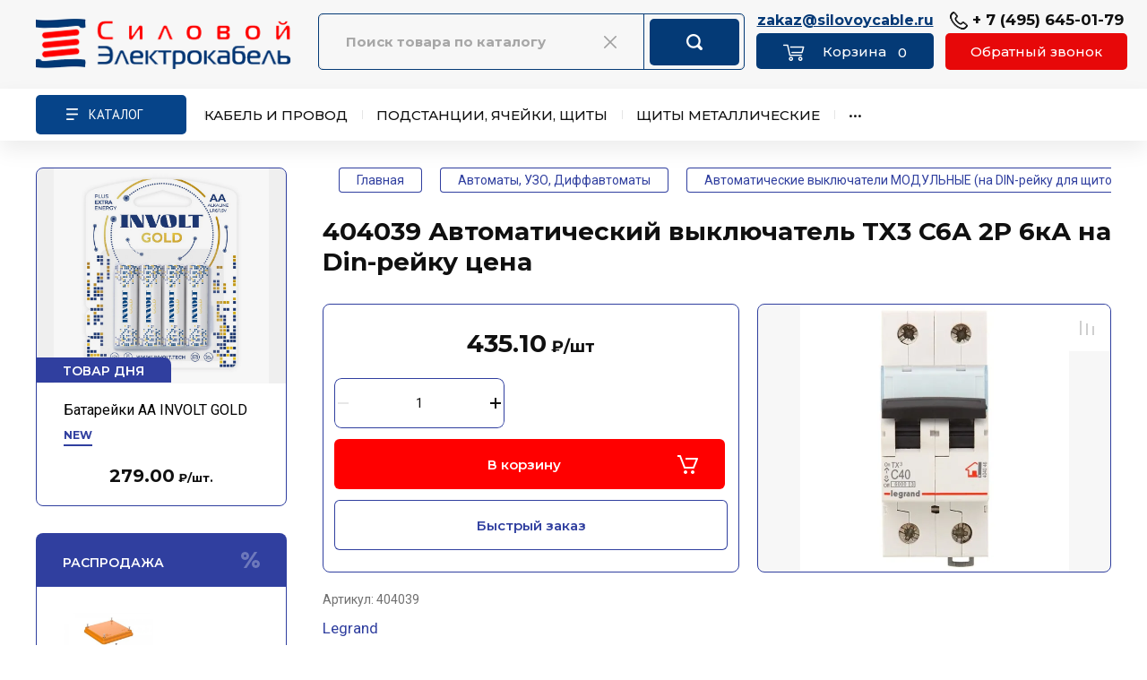

--- FILE ---
content_type: text/html; charset=utf-8
request_url: https://silovoycable.ru/404039-avtomaticheskiy-vyklyuchatel-tx3-2p-c6a-6ka-legrand
body_size: 91248
content:
<!doctype html>
<html lang="ru">

<head>
<meta charset="utf-8">

<meta name="robots" content="all"/>

<title>404039 legrand Выключатель автоматический TX3 C6 цена, Legrand 404039 цена</title>
<meta name="description" content="Автомат двухполюсный 6А 6kА характеристика C Legrand код каталога 404039 модульный автоматический выключатель на Din-рейку серия TX3 который выгодно купить в интернет-магазине электрики из наличия с доставкой по Москве, Московской области или отправкой в другую область (край), узнать технические характеристики, розничную и оптовую цену (прайс) на 404039, а также  получить квалифицированную консультацию. LEGRAND Гарантия качества!">
<meta name="keywords" content="404039 Legrand Автоматический выключатель TX3 C6А 2P 6кА 2 модуль">
<meta name="SKYPE_TOOLBAR" content="SKYPE_TOOLBAR_PARSER_COMPATIBLE">
<meta name="viewport" content="width=device-width, initial-scale=1.0, maximum-scale=1.0, user-scalable=no">
<meta name="format-detection" content="telephone=no">
<meta http-equiv="x-rim-auto-match" content="none">

<!-- JQuery -->
<!--<script src="/g/libs/jquery/1.10.2/jquery.min.js" charset="utf-8"></script>-->
<script src="/g/libs/jquery/2.2.4/jquery-2.2.4.min.js" charset="utf-8"></script>
<!-- JQuery -->

<link href="https://fonts.googleapis.com/css2?family=PT+Sans&display=swap" rel="stylesheet">


		<link rel="stylesheet" href="/g/css/styles_articles_tpl.css">
<meta name="yandex-verification" content="5d142c39374face8" />
<meta name="yandex-verification" content="6e4ebad8d3e0a807" />
<meta name="google-site-verification" content="AuTRvNoDPRvX1kDeIDNDTVZzt6sXOiJ_MVDywgvUYug" />

            <!-- 46b9544ffa2e5e73c3c971fe2ede35a5 -->
            <script src='/shared/s3/js/lang/ru.js'></script>
            <script src='/shared/s3/js/common.min.js'></script>
        <link rel='stylesheet' type='text/css' href='/shared/s3/css/calendar.css' /><link rel="stylesheet" href="/g/libs/lightgallery-proxy-to-hs/lightgallery.proxy.to.hs.min.css" media="all" async>
<script src="/g/libs/lightgallery-proxy-to-hs/lightgallery.proxy.to.hs.stub.min.js"></script>
<script src="/g/libs/lightgallery-proxy-to-hs/lightgallery.proxy.to.hs.js" async></script>
<link rel="icon" href="/favicon.ico" type="image/x-icon">

<!--s3_require-->
<link rel="stylesheet" href="/g/basestyle/1.0.1/user/user.css" type="text/css"/>
<link rel="stylesheet" href="/g/basestyle/1.0.1/user/user.blue.css" type="text/css"/>
<script type="text/javascript" src="/g/basestyle/1.0.1/user/user.js" async></script>
<!--/s3_require-->
				
		
		
		
			<link rel="stylesheet" type="text/css" href="/g/shop2v2/default/css/theme.less.css">		
			<script type="text/javascript" src="/g/printme.js"></script>
		<script type="text/javascript" src="/g/shop2v2/default/js/tpl.js"></script>
		<script type="text/javascript" src="/g/shop2v2/default/js/baron.min.js"></script>
		
			<script type="text/javascript" src="/g/shop2v2/default/js/shop2.2.js"></script>
		
	<script type="text/javascript">shop2.init({"productRefs": [],"apiHash": {"getPromoProducts":"6a8cc878345ea68fa0743e56551013f1","getSearchMatches":"5a5e1f9a16ec5f43568ba32f6fc9dd04","getFolderCustomFields":"f8b3fade4d1e19730c52c8d251be2760","getProductListItem":"9872f2a7e7735bb58a8a35d44dc6ca04","cartAddItem":"b3a8a70f02da50d857fda57812891891","cartRemoveItem":"cfe135cb8e98aaa4c7f6c85d94725ad0","cartUpdate":"8389d5822b7198772afbd07f0d0f7c92","cartRemoveCoupon":"94232a1a6665784a9ee12607c681ce37","cartAddCoupon":"0a8a5bb7f6e89378907efbdc23706a3c","deliveryCalc":"96de69fd93e42f09d636b3ed512ac39d","printOrder":"75420da52f289961188ba03730adc6f5","cancelOrder":"9e37051001db9c7524f29d3b74c903b6","cancelOrderNotify":"15ffb8530d94017df5bd122f454a594f","repeatOrder":"6191a5a7a7e8464f0c0a24204bdf97b1","paymentMethods":"b49d3623eb2f56d36640a3d6755a8113","compare":"9c87132f57e9eef70aa952bfe2e77db5"},"hash": null,"verId": 443216,"mode": "product","step": "","uri": "/magazin","IMAGES_DIR": "/d/","my": {"gr_schema_org":true,"gr_product_on_tag_page":true,"buy_alias":"\u0412 \u043a\u043e\u0440\u0437\u0438\u043d\u0443","buy_mod":true,"buy_kind":true,"on_shop2_btn":true,"gr_auth_placeholder":true,"gr_show_collcetions_amount":true,"gr_kinds_slider":true,"gr_cart_titles":true,"gr_filter_remodal_res":"1260","gr_sorting_no_filter":true,"gr_filter_remodal":true,"product_unit_wrap":true,"show_product_unit":true,"gr_filter_range_slider":false,"gr_search_range_slider":false,"gr_add_to_compare_text":"\u041a \u0441\u0440\u0430\u0432\u043d\u0435\u043d\u0438\u044e","gr_to_compare_text":"\u0421\u0440\u0430\u0432\u043d\u0438\u0442\u044c","gr_search_form_title":"\u041f\u041e\u0418\u0421\u041a \u041f\u041e \u041f\u0410\u0420\u0410\u041c\u0415\u0422\u0420\u0410\u041c","gr_vendor_in_thumbs":true,"gr_show_titles":true,"gr_show_options_text":"\u0412\u0441\u0435 \u043f\u0430\u0440\u0430\u043c\u0435\u0442\u0440\u044b","gr_pagelist_only_icons":true,"gr_filter_title_text":"\u0424\u0418\u041b\u042c\u0422\u0420","gr_filter_btn_text":"\u0424\u0418\u041b\u042c\u0422\u0420","gr_filter_reset_text":"\u041e\u0447\u0438\u0441\u0442\u0438\u0442\u044c","gr_card_slider_class":" vertical","gr_product_one_click":"\u0411\u044b\u0441\u0442\u0440\u044b\u0439 \u0437\u0430\u043a\u0430\u0437","gr_options_more_btn":"\u0412\u0441\u0435 \u043f\u0430\u0440\u0430\u043c\u0435\u0442\u0440\u044b","gr_cart_auth_remodal":true,"gr_cart_show_options_text":"\u041f\u043e\u043a\u0430\u0437\u0430\u0442\u044c \u043f\u0430\u0440\u0430\u043c\u0435\u0442\u0440\u044b","gr_cart_clear_btn_class":"clear_btn","gr_cart_back_btn":"\u041a \u043f\u043e\u043a\u0443\u043f\u043a\u0430\u043c","gr_cart_total_title":"\u0420\u0430\u0441\u0447\u0435\u0442","gr_cart_autoriz_btn_class":"cart_buy_rem","gr_cart_regist_btn_class":"cart_regist_btn","gr_coupon_placeholder":"\u041a\u0443\u043f\u043e\u043d","fold_btn_tit":"\u041a\u0410\u0422\u0410\u041b\u041e\u0413 \u0422\u041e\u0412\u0410\u0420\u041e\u0412","fold_mobile_title":"\u041a\u0430\u0442\u0430\u043b\u043e\u0433 \u0442\u043e\u0432\u0430\u0440\u043e\u0432","search_btn_tit":"\u041f\u0410\u0420\u0410\u041c\u0415\u0422\u0420\u042b","search_form_btn":"\u041d\u0430\u0439\u0442\u0438","gr_show_nav_btns":true,"gr_hide_no_amount_rating":true,"price_fa_rouble":true,"gr_filter_placeholders":true,"gr_filter_only_field_title":true,"gr_comments_only_field_placeholder":true,"gr_coupon_used_text":"\u0418\u0441\u043f\u043e\u043b\u044c\u0437\u043e\u0432\u0430\u043d\u043d\u044b\u0439","gr_pluso_title":"\u041f\u043e\u0434\u0435\u043b\u0438\u0442\u044c\u0441\u044f","gr_cart_preview_version":"2.2.110-electrical-goods-cart-preview","gr_filter_version":"global:shop2.2.110-auto-accessories-adaptive-store-filter.tpl","gr_cart_page_version":"global:shop2.2.110-electrical-goods-cart.tpl","gr_product_template_name":"shop2.2.110-auto-accessories-adaptive-store-product-list-thumbs.tpl","gr_product_page_version":"global:shop2.2.110-electrical-goods-product.tpl","gr_collections_item":"global:shop2.2.110-auto-accessories-adaptive-store-product-item-collections.tpl","min_count_in_select":15,"gr_slider_new_style":true,"gr_buy_btn_data_url":true,"gr_product_quick_view":true,"gr_turn_zoom_image":true,"gr_shop_modules_new_style":true,"gr_pagelist_lazy_load_normal":true,"lazy_load_subpages":true,"gr_shop2_msg":true,"gr_additional_cart_preview_new_template":true,"gr_filter_max_count":10,"gr_cart_amount_new":true,"gr_compare_page_version":"global:shop2.2.110-electrical-goods-compare.tpl","gr_img_lazyload":true,"gr_optimized":false,"fix_fixedPanel_ios":true,"gr_product_show_btns":true,"gr_image_object":true,"gr_show_param_thumbs":true,"hide_share":true},"shop2_cart_order_payments": 1,"cf_margin_price_enabled": 0,"maps_yandex_key":"","maps_google_key":""});shop2.facets.enabled = true;</script>
<style type="text/css">.product-item-thumb {width: 350px;}.product-item-thumb .product-image, .product-item-simple .product-image {height: 350px;width: 350px;}.product-item-thumb .product-amount .amount-title {width: 254px;}.product-item-thumb .product-price {width: 300px;}.shop2-product .product-side-l {width: 200px;}.shop2-product .product-image {height: 190px;width: 200px;}.shop2-product .product-thumbnails li {width: 56px;height: 56px;}</style>
	
	<!-- Custom styles -->
	<link rel="stylesheet" href="/g/libs/jqueryui/datepicker-and-slider/css/jquery-ui.css">
	<link rel="stylesheet" href="/g/libs/lightgallery/v1.2.19/lightgallery.css">
	<link rel="stylesheet" href="/g/libs/remodal/css/remodal.css">
	<link rel="stylesheet" href="/g/libs/remodal/css/remodal-default-theme.css">
	<link rel="stylesheet" href="/g/libs/waslide/css/waslide.css">
	<link rel="stylesheet" href="/g/libs/jquery-popover/0.0.4/jquery.popover.css">
	<link rel="stylesheet" href="/g/libs/tiny-slider/2.9.2/css/animate.min.css">
	<link rel="stylesheet" href="/g/libs/tiny-slider/2.9.2/css/tiny-slider.min.css">
	<!-- Custom styles -->
	
	<!-- Custom js -->
	<script src="/g/libs/headeroom/0.12.0/headroom.js" charset="utf-8"></script>	<script src="/g/libs/jquery-responsive-tabs/1.6.3/jquery.responsiveTabs.min.js" charset="utf-8"></script>
	<script src="/g/libs/jquery-match-height/0.7.2/jquery.matchHeight.min.js" charset="utf-8"></script>
	<script src="/g/libs/jqueryui/datepicker-and-slider/js/jquery-ui.min.js" charset="utf-8"></script>
	<script src="/g/libs/jqueryui/touch_punch/jquery.ui.touch_punch.min.js" charset="utf-8"></script>
	
	<script src="/g/libs/owl-carousel/2.3.4/owl.carousel.min.js" charset="utf-8"></script>
	
			<script src="/g/libs/flexmenu/1.4.2/flexmenu.min.modern.js" charset="utf-8"></script>
		
	<script src="/g/libs/lightgallery/v1.2.19/lightgallery.js" charset="utf-8"></script>
	<script src="/g/libs/jquery-slick/1.6.0/slick.min.js" charset="utf-8"></script>
	<script src="/g/libs/remodal/js/remodal.js" charset="utf-8"></script>
	<script src="/g/libs/waslide/js/animit.js"></script>
	<script src="/g/libs/waslide/js/waslide.js"></script>
	
	<script src="/g/templates/shop2/widgets/js/timer.js" charset="utf-8"></script>
	
	<script src="/g/libs/jquery-popover/0.0.4/jquery.popover.js"></script>
	<script src="/g/libs/tiny-slider/2.9.2/js/tiny-slider.helper.ie8.min.js"></script>
	<script src="/g/libs/tiny-slider/2.9.2/js/tiny-slider.min.js"></script>
	<script src="/g/libs/vanilla-lazyload/17.1.0/lazyload.min.js"></script>	<!-- Custom js -->
	
	<!-- Site js -->
	<script src="/g/s3/misc/form/shop-form/shop-form-minimal.js" charset="utf-8"></script>
	<script src="/g/templates/shop2/2.110.2/electrical-goods/js/plugins.js" charset="utf-8"></script>



	<script src="/g/templates/shop2/2.110.2/electrical-goods/additional_work/product_preview_popup/product_preview_popup.js"></script>

	<script src="/g/templates/shop2/2.110.2/electrical-goods/additional_work/quick_view_popup/quick_view_popup.js"></script>

	<script src="/g/libs/jquery-zoom/1.7.21/js/jquery.zoom.min.js"></script>
	<script src="/g/templates/shop2/2.110.2/electrical-goods/additional_work/image_zoom/image_zoom.js"></script>

	<script src="/g/templates/shop2/2.110.2/electrical-goods/additional_work/special_timer_popup/special_timer_popup.js"></script>

	<script src="/g/templates/shop2/2.110.2/electrical-goods/additional_work/top_timer/top_timer.js"></script>

	<script src="/g/templates/shop2/2.110.2/electrical-goods/additional_work/lazy_load/lazy_load.js"></script>

	<script src="/g/templates/shop2/2.110.2/electrical-goods/additional_work/cart_preview_popup/cart_preview_popup.js"></script>

	<script src="/g/templates/shop2/2.110.2/electrical-goods/additional_work/recent_block/recent_block.js"></script>

<!-- Site js -->

<!-- Theme styles -->

					    <link rel="stylesheet" href="/t/v494/images/theme7/theme.scss.css">
			
<!-- Theme styles -->

<script src="/t/v494/images/shop_main.js"></script>

	
<link rel="stylesheet" href="/g/templates/shop2/2.110.2/electrical-goods/css/global_styles.css">



<style>
	.site { background: #FFFFFF;}
</style>

<link rel="stylesheet" href="/t/v494/images/css/site_addons2.scss.css">
<link rel="stylesheet" href="/t/v494/images/site.colors.scss.css">
</head><body class="site gr_shop2_msg sand">
		
					
			<div class="remodal cart-remodal" data-remodal-id="cart-preview-popup" role="dialog" data-remodal-options="hashTracking: false">
	<button data-remodal-action="close" class="gr-icon-btn remodal-close-btn">
		<span>Закрыть</span>
		<svg class="gr-svg-icon">
		    <use xlink:href="#close_btn_icon"></use>
		</svg>
	</button>
	<div class="cart-remodal__body"></div>
</div>	   
   <div class="site_wrap">
	   <div class="mobile_panel_wrap">
	      <div class="mobile__panel">
	         	         <div class="mobile_panel_inner">
	            <div class="mobile_menu_prev">
	               <div class="btn_next_menu"><span>МЕНЮ</span></div>
	               <div class="shared_mob">
		                <div class="shared_mob_title">Каталог товаров</div>
		                <a class="close-button"><span>&nbsp;</span></a>
	               </div>
	                <nav class="mobile_shared_wrap">                    
	                </nav>
	
	            </div>
	            <div class="mobile_menu_next">
	               <div class="btn_prev_menu"><span>Назад</span></div>
	               
	            </div>
	         </div>
	      </div>
	   </div>

	   <div class="site__wrapper">
	   	
	   										   	
	      
	      <div class="site__inner">
	      	
	      	<div class="site_header-wrap" style="visibility: hidden;">
		      	<div class="site_header-wrap-inner">
		      		<div class="site-header-new site-header-mob">
			      		<div class="col col_1">
			      			<a href="https://silovoycable.ru">
								<img style="width:290px; max-width: 100%;" width="290" height="60"  src="/thumb/2/MX9hyyO93HqngPIR2C5hVQ/290c/d/glavnaya_03.png" alt="">
							</a>
			      		</div>
			      		<div class="col col_3">
			      			<div>
			      							      						                     		<a href="mailto:zakaz@silovoycable.ru" class="site-header__mail-link">zakaz@silovoycable.ru</a>
		                     			                     					      			  
	    	    	    
	    <div id="shop2-cart-preview">
    		<a href="/magazin/cart" class="abs_link"></a>
	      <a href="/magazin/cart" class=" pointer_events_none">
	        <span class="gr-cart-total-amount shop-modules__cart-amount">0</span>
	        <span class="gr-cart-total-sum">0.00 <span>руб.</span></span>
	      </a>
	    </div><!-- Cart Preview -->
    
				      			</div>
			      			<div>
			      							      					                        	<div>
	                        		<a href="tel:+ 7 (495) 645-01-79" class="item_phn">+ 7 (495) 645-01-79</a>
                        		</div> 
                        			                        				      								               	<div class="head-conracts__recall2"><span data-remodal-target="form_top_popap" class="head-conracts__recall-btn2">Обратный звонок</span></div>
				               			      			</div>
			      		</div>
			      		<div class="col_4">
			      			<div class="ico_1"><a href="/magazin/cart"></a></div>
			      			<div class="ico_2"><a href="mailto:zakaz@silovoycable.ru"></a></div>
			      			<div class="ico_3"></div>
			      		</div>
			      	</div>
			      	
			      	<div class="site-header-new site-header-pk">
			      		<div class="col col_1">
			      			<a href="https://silovoycable.ru">
								<img style="width:290px; max-width: 100%;" width="290" height="60"  src="/thumb/2/MX9hyyO93HqngPIR2C5hVQ/290c/d/glavnaya_03.png" alt="">
							</a>
			      		</div>
			      		<div class="col col_2">
		      				<nav class="search_catalog_top search-smart shop-modules__search">
								<script>
	var shop2SmartSearchSettings = {
		shop2_currency: 'руб.'
	}
</script>


<div id="search-app" class="hide_search_popup" v-on-clickaway="resetData">

	<form action="/magazin/search" enctype="multipart/form-data" id="smart-search-block" class="search-block">
		<input type="hidden" name="gr_smart_search" value="1">
		<input autocomplete="off"placeholder="Поиск товара по каталогу" v-model="search_query" v-on:keyup="searchStart" type="text" name="search_text" class="search-block__input" id="shop2-name">
		<div class="clear_x"><img src="/t/v494/images/sclose.png" alt=""></div>
		<button class="search-block__btn">Найти</button>
	<re-captcha data-captcha="recaptcha"
     data-name="captcha"
     data-sitekey="6LcNwrMcAAAAAOCVMf8ZlES6oZipbnEgI-K9C8ld"
     data-lang="ru"
     data-rsize="invisible"
     data-type="image"
     data-theme="light"></re-captcha></form>
	<div id="search-result" class="custom-scroll scroll-width-thin scroll" v-if="(foundsProduct + foundsFolders + foundsVendors) > 0" v-cloak>
		<div class="search-result-top">
			<div class="search-result-left" v-if="foundsProduct > 0">
				<div class="result-products">
					<div class="products-search-title">Товары<span>{{foundsProduct}}</span></div>
					<div class="product-items">
						<div class="product-item" v-for='product in products'>
							<div class="product-image" v-if="product.image_url">
								<a v-bind:href="'/'+product.alias">
									<img v-bind:src="product.image_url" v-bind:alt="product.name" v-bind:title="product.name">
								</a>
							</div>
							
							<div class="product-image no-image" v-else>
								<a v-bind:href="'/'+product.alias"></a>
							</div>
							
							<div class="product-text">
								<div class="product-name"><a v-bind:href="'/'+product.alias">{{product.name}}</a></div>
								<div class="product-text-price">
									<div class="price-old" v-if="product.price_old > 0"><strong>{{product.price_old}}</strong> <span>{{shop2SmartSearchSettings.shop2_currency}}</span></div>
									<div class="price"><strong>{{product.price}}</strong> <span>{{shop2SmartSearchSettings.shop2_currency}}</span></div>
								</div>
							</div>
						</div>
					</div>
				</div>
			</div>
			<div class="search-result-right" v-if="foundsFolders > 0 || foundsVendors > 0">
				<div class="result-folders" v-if="foundsFolders > 0">
					<div class="folders-search-title">Категории<span>{{foundsFolders}}</span></div>
					<div class="folder-items">
						<div class="folder-item" v-for="folder in foldersSearch">
							<a v-bind:href="'/'+folder.alias" class="found-folder"><span>{{folder.folder_name}}</span></a>
						</div>
					</div>
				</div>
				<div class="result-vendors" v-if="foundsVendors > 0">	
					<div class="vendors-search-title">Производители<span>{{foundsVendors}}</span></div>
					<div class="vendor-items">
						<div class="vendor-item" v-for="vendor in vendorsSearch">
							<a v-bind:href="vendor.alias" class="found-vendor"><span>{{vendor.name}}</span></a>
						</div>
					</div>
				</div>
			</div>
		</div>
		<div class="search-result-bottom">
			<span class="search-result-btn"><span>Все результаты</span></span>
		</div>
	</div>
</div>


<script> 
var shop2SmartSearch = {
		folders: [{"folder_id":"11343107","folder_name":"","tree_id":"2295107","_left":"1","_right":"946","_level":"0","hidden":"0","items":"0","alias":"cena\/folder\/1045074801","page_url":"\/magazin","image_id":"0","big_image_id":"0","flash_id":"0","exporter:share\/yandex_market":1,"exporter:folders:share\/yandex_market":0,"exporter:share\/yandex_products":1},{"folder_id":"11280307","folder_name":"\u041a\u0430\u0431\u0435\u043b\u044c \u0438 \u043f\u0440\u043e\u0432\u043e\u0434","tree_id":"2295107","_left":"2","_right":"297","_level":"1","hidden":"0","items":"0","alias":"kabel-i-provod","page_url":"\/magazin","exporter:share\/yandex_products":1,"image":{"image_id":"4275622300","filename":"foto-vbshvng-ls-5zh-ms.jpg","ver_id":443216,"image_width":"1287","image_height":"1183","ext":"jpg"},"checked":1,"icon":null,"accessory_select":"0","kit_select":"0","recommend_select":"0","similar_select":"0","ch":false,"exporter:folders:share\/yandex_products":""},{"folder_id":"11299507","folder_name":"\u041a\u0430\u0431\u0435\u043b\u044c \u0434\u043b\u044f \u0412\u041d\u0423\u0422\u0420\u0415\u041d\u041d\u0415\u0419 \u041f\u0420\u041e\u041a\u041b\u0410\u0414\u041a\u0418","tree_id":"2295107","_left":"3","_right":"64","_level":"2","hidden":"0","items":"0","alias":"kabel-silovoj-mednyj-i-alyuminievyj-vnutrennyaya-prokladka","page_url":"\/magazin","exporter:share\/yandex_products":1,"image":{"image_id":"4050929100","filename":"foto-vvgng-5zh-ms.jpg","ver_id":443216,"image_width":"1282","image_height":"1136","ext":"jpg"},"checked":false,"icon":null,"accessory_select":"0","kit_select":"0","recommend_select":"0","similar_select":"0","ch":false,"exporter:folders:share\/yandex_products":""},{"folder_id":"11344707","folder_name":"NYM","tree_id":"2295107","_left":"4","_right":"5","_level":"3","hidden":"0","items":"0","alias":"cable-nym","page_url":"\/magazin","exporter:share\/yandex_products":1,"image":{"image_id":"5927866909","filename":"nym_548361.jpg","ver_id":443216,"image_width":"600","image_height":"600","ext":"jpg"},"checked":false,"icon":null,"accessory_select":"0","kit_select":"0","recommend_select":"0","similar_select":"0","ch":false,"exporter:folders:share\/yandex_products":""},{"folder_id":"11257307","folder_name":"\u0410\u0412\u0412\u0413\u043d\u0433(\u0410)-LS","tree_id":"2295107","_left":"6","_right":"7","_level":"3","hidden":"0","items":"0","alias":"cable-avvgng-ls","page_url":"\/magazin","exporter:share\/yandex_products":1,"image":{"image_id":"4049089500","filename":"foto-avvgng-1zh-ok.jpg","ver_id":443216,"image_width":"1281","image_height":"1184","ext":"jpg"},"checked":false,"icon":null,"accessory_select":"0","kit_select":"0","recommend_select":"0","similar_select":"0","ch":false,"exporter:folders:share\/yandex_products":""},{"folder_id":"233533308","folder_name":"\u0410\u041f\u041f\u0413\u043d\u0433(\u0410)-HF","tree_id":"2295107","_left":"8","_right":"9","_level":"3","hidden":"0","items":"0","alias":"cable-appgng-a-hf-cena","page_url":"\/magazin","exporter:share\/yandex_products":1,"image":{"image_id":"4049168500","filename":"foto-avvgng-ls-4zh-ms.jpg","ver_id":443216,"image_width":"1299","image_height":"1148","ext":"jpg"},"checked":false,"icon":null,"accessory_select":"0","kit_select":"0","recommend_select":"0","similar_select":"0","ch":false,"exporter:folders:share\/yandex_products":""},{"folder_id":"213778107","folder_name":"\u0410\u0441\u0412\u0412\u0413\u043d\u0433(\u0410)-LS","tree_id":"2295107","_left":"10","_right":"11","_level":"3","hidden":"0","items":"0","alias":"cable-asvvgng-a-ls-cena","page_url":"\/magazin","exporter:share\/yandex_products":1,"image":{"image_id":"4049331100","filename":"foto-avvgng-ls-5zh-ok.jpg","ver_id":443216,"image_width":"1520","image_height":"1368","ext":"jpg"},"checked":false,"icon":null,"accessory_select":"0","kit_select":"0","recommend_select":"0","similar_select":"0","ch":false,"exporter:folders:share\/yandex_products":""},{"folder_id":"11253107","folder_name":"\u0412\u0412\u0413\u043d\u0433(\u0410)-FRLS","tree_id":"2295107","_left":"12","_right":"13","_level":"3","hidden":"0","items":"0","alias":"cable-vvgng-frls","page_url":"\/magazin","exporter:share\/yandex_products":1,"image":{"image_id":"4051302500","filename":"foto-vvgng-frlsltx-4zh-mk.jpg","ver_id":443216,"image_width":"1228","image_height":"1089","ext":"jpg"},"checked":false,"icon":null,"accessory_select":"0","kit_select":"0","recommend_select":"0","similar_select":"0","ch":false,"exporter:folders:share\/yandex_products":""},{"folder_id":"11253307","folder_name":"\u0412\u0412\u0413\u043d\u0433(\u0410)-FRLSLTx","tree_id":"2295107","_left":"14","_right":"15","_level":"3","hidden":"0","items":"0","alias":"cable-vvgng-frlsltx","page_url":"\/magazin","exporter:share\/yandex_products":1,"image":{"image_id":"417290301","filename":"foto-vvgng-frlsltx-4zh-ms.jpg","ver_id":443216,"image_width":"1368","image_height":"1231","ext":"jpg"},"checked":false,"icon":null,"accessory_select":"0","kit_select":"0","recommend_select":"0","similar_select":"0","ch":false,"exporter:folders:share\/yandex_products":""},{"folder_id":"11349307","folder_name":"\u0412\u0412\u0413\u043d\u0433(\u0410)-LS","tree_id":"2295107","_left":"16","_right":"17","_level":"3","hidden":"0","items":"0","alias":"cable-vvgng-ls","page_url":"\/magazin","exporter:share\/yandex_products":1,"image":{"image_id":"4050918700","filename":"foto-vvgng-ls-4zh-ms.jpg","ver_id":443216,"image_width":"1293","image_height":"1163","ext":"jpg"},"checked":false,"icon":null,"accessory_select":"0","kit_select":"0","recommend_select":"0","similar_select":"0","ch":false,"exporter:folders:share\/yandex_products":""},{"folder_id":"11254107","folder_name":"\u0412\u0412\u0413\u043d\u0433(\u0410)-LSLTx","tree_id":"2295107","_left":"18","_right":"19","_level":"3","hidden":"0","items":"0","alias":"cable-vvgng-lsltx","page_url":"\/magazin","exporter:share\/yandex_products":1,"image":{"image_id":"417291101","filename":"foto-vvgng-ls-5zh-ms.jpg","ver_id":443216,"image_width":"1456","image_height":"1411","ext":"jpg"},"checked":false,"icon":null,"accessory_select":"0","kit_select":"0","recommend_select":"0","similar_select":"0","ch":false,"exporter:folders:share\/yandex_products":""},{"folder_id":"11268107","folder_name":"\u0412\u0412\u0413\u042d\u043d\u0433(\u0410)-FRLS","tree_id":"2295107","_left":"20","_right":"21","_level":"3","hidden":"0","items":"0","alias":"kabel-vvgeng-a-frls-so-sklada-v-moskve-po-vygodnoy-tsene-za-metr-prays","page_url":"\/magazin","exporter:share\/yandex_products":1,"image":{"image_id":"4115775300","filename":"foto-vvgeng-ls-4zh-ok.jpg","ver_id":443216,"image_width":"1280","image_height":"1107","ext":"jpg"},"checked":false,"icon":null,"accessory_select":"0","kit_select":"0","recommend_select":"0","similar_select":"0","ch":false,"exporter:folders:share\/yandex_products":""},{"folder_id":"11267907","folder_name":"\u0412\u0412\u0413\u042d\u043d\u0433(\u0410)-LS","tree_id":"2295107","_left":"22","_right":"23","_level":"3","hidden":"0","items":"0","alias":"cable-vvgeng-a-ls-so-sklada-v-moskve-po-vygodnoy-tsene-za-metr-prays","page_url":"\/magazin","exporter:share\/yandex_products":1,"image":{"image_id":"417292501","filename":"foto-vvgeng-ls-4zh-ms.jpg","ver_id":443216,"image_width":"1280","image_height":"1147","ext":"jpg"},"checked":false,"icon":null,"accessory_select":"0","kit_select":"0","recommend_select":"0","similar_select":"0","ch":false,"exporter:folders:share\/yandex_products":""},{"folder_id":"395802309","folder_name":"\u0412\u0412\u0413\u042d\u043d\u0433(\u0410)-LSLTx","tree_id":"2295107","_left":"24","_right":"25","_level":"3","hidden":"0","items":"0","alias":"cable-vvgeng-a-lsltx-cena","page_url":"\/magazin","exporter:share\/yandex_products":1,"image":{"image_id":"4115704100","filename":"foto-vvgeng-ls-5zh-mk.jpg","ver_id":443216,"image_width":"1691","image_height":"1508","ext":"jpg"},"checked":false,"icon":null,"accessory_select":"0","kit_select":"0","recommend_select":"0","similar_select":"0","ch":false,"exporter:folders:share\/yandex_products":""},{"folder_id":"11254507","folder_name":"\u041f\u041f\u0413\u043d\u0433(\u0410)-FRHF","tree_id":"2295107","_left":"26","_right":"27","_level":"3","hidden":"0","items":"0","alias":"cable-ppgng-frhf","page_url":"\/magazin","exporter:share\/yandex_products":1,"image":{"image_id":"4178622700","filename":"foto-ppgng-frhf-4zh-mk.jpg","ver_id":443216,"image_width":"1626","image_height":"1414","ext":"jpg"},"checked":false,"icon":null,"accessory_select":"0","kit_select":"0","recommend_select":"0","similar_select":"0","ch":false,"exporter:folders:share\/yandex_products":""},{"folder_id":"11254307","folder_name":"\u041f\u041f\u0413\u043d\u0433(\u0410)-HF","tree_id":"2295107","_left":"28","_right":"29","_level":"3","hidden":"0","items":"0","alias":"cable-ppgng-hf","page_url":"\/magazin","exporter:share\/yandex_products":1,"image":{"image_id":"4178363900","filename":"foto-ppgng-frhf-4zh-ms.jpg","ver_id":443216,"image_width":"1474","image_height":"1395","ext":"jpg"},"checked":false,"icon":null,"accessory_select":"0","kit_select":"0","recommend_select":"0","similar_select":"0","ch":false,"exporter:folders:share\/yandex_products":""},{"folder_id":"146250309","folder_name":"\u041f\u041f\u0413\u042d\u043d\u0433(\u0410)-FRHF","tree_id":"2295107","_left":"30","_right":"31","_level":"3","hidden":"0","items":"0","alias":"kabel-ppgeng-a-frhf-cena","page_url":"\/magazin","exporter:share\/yandex_products":1,"image":{"image_id":"4115918300","filename":"foto-vvgeng-ls-2zh-ok.jpg","ver_id":443216,"image_width":"1370","image_height":"1184","ext":"jpg"},"checked":false,"icon":null,"accessory_select":"0","kit_select":"0","recommend_select":"0","similar_select":"0","ch":false,"exporter:folders:share\/yandex_products":""},{"folder_id":"146137909","folder_name":"\u041f\u041f\u0413\u042d\u043d\u0433(\u0410)-HF","tree_id":"2295107","_left":"32","_right":"33","_level":"3","hidden":"0","items":"0","alias":"cable-ppgeng-a-hf-cena","page_url":"\/magazin","exporter:share\/yandex_products":1,"image":{"image_id":"4115937700","filename":"foto-vvgeng-ls-1zh-ok.jpg","ver_id":443216,"image_width":"1365","image_height":"1179","ext":"jpg"},"checked":false,"icon":null,"accessory_select":"0","kit_select":"0","recommend_select":"0","similar_select":"0","ch":false,"exporter:folders:share\/yandex_products":""},{"folder_id":"701045113","folder_name":"\u041a\u041f\u0420\u0412\u0413\u043d\u0433(\u0410)-FRLS","tree_id":"2295107","_left":"34","_right":"35","_level":"3","hidden":"0","items":"0","alias":"cable-kprvgng-a-frls-cena","page_url":"\/magazin","exporter:share\/yandex_products":1,"image":{"image_id":"10560545913","filename":"kprvgnga-frls.png","ver_id":443216,"image_width":"1000","image_height":"950","ext":"png"},"checked":false,"icon":null,"accessory_select":"0","kit_select":"0","recommend_select":"0","similar_select":"0","ch":false,"exporter:folders:share\/yandex_products":""},{"folder_id":"700997113","folder_name":"\u041a\u041f\u0420\u0412\u0413\u043d\u0433(\u0410)-FRLSLTx","tree_id":"2295107","_left":"36","_right":"37","_level":"3","hidden":"0","items":"0","alias":"cable-kprvgng-a-frlsltx-cena","page_url":"\/magazin","exporter:share\/yandex_products":1,"image":{"image_id":"10557793313","filename":"kprvgnga-frlsltx_3-zhily.png","ver_id":443216,"image_width":"900","image_height":"900","ext":"png"},"checked":false,"icon":null,"accessory_select":"0","kit_select":"0","recommend_select":"0","similar_select":"0","ch":false,"exporter:folders:share\/yandex_products":""},{"folder_id":"701671113","folder_name":"\u041a\u041f\u0420\u041f\u0413\u043d\u0433(\u0410)-FRHF","tree_id":"2295107","_left":"38","_right":"39","_level":"3","hidden":"0","items":"0","alias":"cable-kprpgng-a-frhf-cena","page_url":"\/magazin","exporter:share\/yandex_products":1,"image":{"image_id":"10562802913","filename":"kprpgnga-frhf.png","ver_id":443216,"image_width":"900","image_height":"950","ext":"png"},"checked":false,"icon":null,"accessory_select":"0","kit_select":"0","recommend_select":"0","similar_select":"0","ch":false,"exporter:folders:share\/yandex_products":""},{"folder_id":"101705713","folder_name":"\u041c\u041a\u0428","tree_id":"2295107","_left":"40","_right":"41","_level":"3","hidden":"0","items":"0","alias":"montazhnyj-kabel-mksh-cena","page_url":"\/magazin","exporter:share\/yandex_products":1,"image":{"image_id":"1800376113","filename":"kabel_mkshnga-ls_7_zhil.png","ver_id":443216,"image_width":"1000","image_height":"850","ext":"png"},"checked":false,"icon":null,"accessory_select":"0","kit_select":"0","recommend_select":"0","similar_select":"0","ch":false,"exporter:folders:share\/yandex_products":""},{"folder_id":"111673713","folder_name":"\u041c\u041a\u0428\u0412\u043d\u0433(\u0410)-LS","tree_id":"2295107","_left":"42","_right":"43","_level":"3","hidden":"0","items":"0","alias":"montazhnyj-kabel-mkshvng-a-ls-cena","page_url":"\/magazin","exporter:share\/yandex_products":1,"image":{"image_id":"1800376113","filename":"kabel_mkshnga-ls_7_zhil.png","ver_id":443216,"image_width":"1000","image_height":"850","ext":"png"},"checked":false,"icon":null,"accessory_select":"0","kit_select":"0","recommend_select":"0","similar_select":"0","ch":false,"exporter:folders:share\/yandex_products":""},{"folder_id":"111458113","folder_name":"\u041c\u041a\u0428\u043d\u0433(\u0410)-LS","tree_id":"2295107","_left":"44","_right":"45","_level":"3","hidden":"0","items":"0","alias":"montazhnyj-kabel-mkshng-a-ls-cena","page_url":"\/magazin","exporter:share\/yandex_products":1,"image":{"image_id":"1800376113","filename":"kabel_mkshnga-ls_7_zhil.png","ver_id":443216,"image_width":"1000","image_height":"850","ext":"png"},"checked":false,"icon":null,"accessory_select":"0","kit_select":"0","recommend_select":"0","similar_select":"0","ch":false,"exporter:folders:share\/yandex_products":""},{"folder_id":"111651713","folder_name":"\u041c\u041a\u0428\u0412\u043d\u0433(\u0410)-HF","tree_id":"2295107","_left":"46","_right":"47","_level":"3","hidden":"0","items":"0","alias":"montazhnyj-kabel-mkshvng-a-hf-cena","page_url":"\/magazin","exporter:share\/yandex_products":1,"image":{"image_id":"1800376113","filename":"kabel_mkshnga-ls_7_zhil.png","ver_id":443216,"image_width":"1000","image_height":"850","ext":"png"},"checked":false,"icon":null,"accessory_select":"0","kit_select":"0","recommend_select":"0","similar_select":"0","ch":false,"exporter:folders:share\/yandex_products":""},{"folder_id":"111640113","folder_name":"\u041c\u041a\u0428\u043d\u0433(\u0410)-HF","tree_id":"2295107","_left":"48","_right":"49","_level":"3","hidden":"0","items":"0","alias":"montazhnyj-kabel-mkshng-a-hf-cena","page_url":"\/magazin","exporter:share\/yandex_products":1,"image":{"image_id":"1800376113","filename":"kabel_mkshnga-ls_7_zhil.png","ver_id":443216,"image_width":"1000","image_height":"850","ext":"png"},"checked":false,"icon":null,"accessory_select":"0","kit_select":"0","recommend_select":"0","similar_select":"0","ch":false,"exporter:folders:share\/yandex_products":""},{"folder_id":"111435113","folder_name":"\u041c\u041a\u042d\u0428","tree_id":"2295107","_left":"50","_right":"51","_level":"3","hidden":"0","items":"0","alias":"montazhnyj-kabel-mkesh-cena","page_url":"\/magazin","exporter:share\/yandex_products":1,"image":{"image_id":"1838138913","filename":"kabel_mkesh_3_zhily.png","ver_id":443216,"image_width":"1250","image_height":"1000","ext":"png"},"checked":false,"icon":null,"accessory_select":"0","kit_select":"0","recommend_select":"0","similar_select":"0","ch":false,"exporter:folders:share\/yandex_products":""},{"folder_id":"111067113","folder_name":"\u041c\u041a\u042d\u0428\u0412\u043d\u0433(\u0410)-LS","tree_id":"2295107","_left":"52","_right":"53","_level":"3","hidden":"0","items":"0","alias":"montazhnyj-kabel-mkeshvng-a-ls-cena","page_url":"\/magazin","exporter:share\/yandex_products":1,"image":{"image_id":"1792144913","filename":"kabel_mkeshvnga-ls_14_par.png","ver_id":443216,"image_width":"1300","image_height":"1120","ext":"png"},"checked":false,"icon":null,"accessory_select":"0","kit_select":"0","recommend_select":"0","similar_select":"0","ch":false,"exporter:folders:share\/yandex_products":""},{"folder_id":"104852713","folder_name":"\u041c\u041a\u042d\u0428\u043d\u0433(\u0410)-LS","tree_id":"2295107","_left":"54","_right":"55","_level":"3","hidden":"0","items":"0","alias":"montazhnyj-kabel-mkeshng-a-ls-cena","page_url":"\/magazin","exporter:share\/yandex_products":1,"image":{"image_id":"1796043713","filename":"kabel_mkeshvnga-ls_5_par.png","ver_id":443216,"image_width":"1250","image_height":"1100","ext":"png"},"checked":false,"icon":null,"accessory_select":"0","kit_select":"0","recommend_select":"0","similar_select":"0","ch":false,"exporter:folders:share\/yandex_products":""},{"folder_id":"110884113","folder_name":"\u041c\u041a\u042d\u0428\u043d\u0433(\u0410)-LSLTx","tree_id":"2295107","_left":"56","_right":"57","_level":"3","hidden":"0","items":"0","alias":"montazhnyj-kabel-mkeshng-a-lsltx-cena","page_url":"\/magazin","exporter:share\/yandex_products":1,"image":{"image_id":"1658260113","filename":"kabel_mkeshnga-ls_7_zhil.png","ver_id":443216,"image_width":"1600","image_height":"1350","ext":"png"},"checked":false,"icon":null,"accessory_select":"0","kit_select":"0","recommend_select":"0","similar_select":"0","ch":false,"exporter:folders:share\/yandex_products":""},{"folder_id":"111359113","folder_name":"\u041c\u041a\u042d\u0428\u0412\u043d\u0433(\u0410)-HF","tree_id":"2295107","_left":"58","_right":"59","_level":"3","hidden":"0","items":"0","alias":"montazhnyj-kabel-mkeshvng-a-hf-cena","page_url":"\/magazin","exporter:share\/yandex_products":1,"image":{"image_id":"1673563313","filename":"kabel_mkeshnga-ls_3_zhily.png","ver_id":443216,"image_width":"1000","image_height":"850","ext":"png"},"checked":false,"icon":null,"accessory_select":"0","kit_select":"0","recommend_select":"0","similar_select":"0","ch":false,"exporter:folders:share\/yandex_products":""},{"folder_id":"111006913","folder_name":"\u041c\u041a\u042d\u0428\u043d\u0433(\u0410)-HF","tree_id":"2295107","_left":"60","_right":"61","_level":"3","hidden":"0","items":"0","alias":"montazhnyj-kabel-mkeshng-a-hf-cena","page_url":"\/magazin","exporter:share\/yandex_products":1,"image":{"image_id":"1673563313","filename":"kabel_mkeshnga-ls_3_zhily.png","ver_id":443216,"image_width":"1000","image_height":"850","ext":"png"},"checked":false,"icon":null,"accessory_select":"0","kit_select":"0","recommend_select":"0","similar_select":"0","ch":false,"exporter:folders:share\/yandex_products":""},{"folder_id":"111420713","folder_name":"\u041c\u041a\u042d\u0428\u0412\u043d\u0433(\u0410)-LSLTx","tree_id":"2295107","_left":"62","_right":"63","_level":"3","hidden":"0","items":"0","alias":"montazhnyj-kabel-mkeshvng-a-lsltx-cena","page_url":"\/magazin","exporter:share\/yandex_products":1,"image":{"image_id":"1679812313","filename":"kabel_mkeshvnga-ls_2_zhily.png","ver_id":443216,"image_width":"1000","image_height":"850","ext":"png"},"checked":false,"icon":null,"accessory_select":"0","kit_select":"0","recommend_select":"0","similar_select":"0","ch":false,"exporter:folders:share\/yandex_products":""},{"folder_id":"351530109","folder_name":"\u041a\u0430\u0431\u0435\u043b\u044c \u0421\u0418\u041b\u041e\u0412\u041e\u0419 \u0413\u0418\u0411\u041a\u0418\u0419","tree_id":"2295107","_left":"65","_right":"82","_level":"2","hidden":"0","items":"0","alias":"kabel-silovoj-gibkij","page_url":"\/magazin","exporter:share\/yandex_products":1,"image":{"image_id":"4166604900","filename":"foto-kg-4bzh.jpg","ver_id":443216,"image_width":"1298","image_height":"1194","ext":"jpg"},"checked":false,"icon":null,"accessory_select":"0","kit_select":"0","recommend_select":"0","similar_select":"0","ch":false,"exporter:folders:share\/yandex_products":""},{"folder_id":"11345907","folder_name":"\u041a\u0413","tree_id":"2295107","_left":"66","_right":"67","_level":"3","hidden":"0","items":"0","alias":"cable-kg","page_url":"\/magazin","exporter:share\/yandex_products":1,"image":{"image_id":"4268604505","filename":"kg-hl.jpg","ver_id":443216,"image_width":"1920","image_height":"1873","ext":"jpg"},"checked":false,"icon":null,"accessory_select":"0","kit_select":"0","recommend_select":"0","similar_select":"0","ch":false,"exporter:folders:share\/yandex_products":""},{"folder_id":"195617709","folder_name":"\u041a\u0413\u041d","tree_id":"2295107","_left":"68","_right":"69","_level":"3","hidden":"0","items":"0","alias":"cable-kgn-cena","page_url":"\/magazin","exporter:share\/yandex_products":1,"image":{"image_id":"4166604900","filename":"foto-kg-4bzh.jpg","ver_id":443216,"image_width":"1298","image_height":"1194","ext":"jpg"},"checked":false,"icon":null,"accessory_select":"0","kit_select":"0","recommend_select":"0","similar_select":"0","ch":false,"exporter:folders:share\/yandex_products":""},{"folder_id":"11254907","folder_name":"\u041a\u0413-\u0425\u041b","tree_id":"2295107","_left":"70","_right":"71","_level":"3","hidden":"0","items":"0","alias":"cable-kg-khl","page_url":"\/magazin","exporter:share\/yandex_products":1,"image":{"image_id":"4167374900","filename":"foto-kg-1zh.jpg","ver_id":443216,"image_width":"1404","image_height":"1234","ext":"jpg"},"checked":false,"icon":null,"accessory_select":"0","kit_select":"0","recommend_select":"0","similar_select":"0","ch":false,"exporter:folders:share\/yandex_products":""},{"folder_id":"11294107","folder_name":"\u041a\u0413\u0442\u043f","tree_id":"2295107","_left":"72","_right":"73","_level":"3","hidden":"0","items":"0","alias":"cable-kgtp-cena-prais","page_url":"\/magazin","exporter:share\/yandex_products":1,"image":{"image_id":"4167074300","filename":"foto-kg-3zh1zh.jpg","ver_id":443216,"image_width":"1435","image_height":"1301","ext":"jpg"},"checked":false,"icon":null,"accessory_select":"0","kit_select":"0","recommend_select":"0","similar_select":"0","ch":false,"exporter:folders:share\/yandex_products":""},{"folder_id":"11278307","folder_name":"\u041a\u0413\u0442\u043f-\u0425\u041b","tree_id":"2295107","_left":"74","_right":"75","_level":"3","hidden":"0","items":"0","alias":"kgtp-hl","page_url":"\/magazin","exporter:share\/yandex_products":1,"image":{"image_id":"4166800300","filename":"foto-kg-3bzh1bzh.jpg","ver_id":443216,"image_width":"1287","image_height":"1190","ext":"jpg"},"checked":false,"icon":null,"accessory_select":"0","kit_select":"0","recommend_select":"0","similar_select":"0","ch":false,"exporter:folders:share\/yandex_products":""},{"folder_id":"11269107","folder_name":"\u041a\u0413\u0412\u0412\u043d\u0433(\u0410)-LS","tree_id":"2295107","_left":"76","_right":"77","_level":"3","hidden":"0","items":"0","alias":"kabel-kgvvng_a_ls_gost_so_sklada_v_moskve_po_vygodnoy_tsene_za_metr_prays","page_url":"\/magazin","exporter:share\/yandex_products":1,"image":{"image_id":"4268604505","filename":"kg-hl.jpg","ver_id":443216,"image_width":"1920","image_height":"1873","ext":"jpg"},"checked":false,"icon":null,"accessory_select":"0","kit_select":"0","recommend_select":"0","similar_select":"0","ch":false,"exporter:folders:share\/yandex_products":""},{"folder_id":"11286107","folder_name":"\u041a\u0413\u0412\u0412\u042d\u043d\u0433(\u0410)-LS","tree_id":"2295107","_left":"78","_right":"79","_level":"3","hidden":"0","items":"0","alias":"kgvveng-ls","page_url":"\/magazin","exporter:share\/yandex_products":1,"image":{"image_id":"4244950705","filename":"kgvveng-ls_2.jpg","ver_id":443216,"image_width":"1440","image_height":"1296","ext":"jpg"},"checked":false,"icon":null,"accessory_select":"0","kit_select":"0","recommend_select":"0","similar_select":"0","ch":false,"exporter:folders:share\/yandex_products":""},{"folder_id":"11286507","folder_name":"\u041a\u0413\u0412\u042d\u0412\u043d\u0433(\u0410)-LS","tree_id":"2295107","_left":"80","_right":"81","_level":"3","hidden":"0","items":"0","alias":"kgvevng-a-ls","page_url":"\/magazin","exporter:share\/yandex_products":1,"image":{"image_id":"4212379305","filename":"kgvevng-ls_2.png","ver_id":443216,"image_width":"1314","image_height":"1214","ext":"png"},"checked":false,"icon":null,"accessory_select":"0","kit_select":"0","recommend_select":"0","similar_select":"0","ch":false,"exporter:folders:share\/yandex_products":""},{"folder_id":"258853309","folder_name":"\u041a\u0430\u0431\u0435\u043b\u044c \u041a\u041e\u041d\u0422\u0420\u041e\u041b\u042c\u041d\u042b\u0419","tree_id":"2295107","_left":"83","_right":"102","_level":"2","hidden":"0","items":"0","alias":"kabel-kontrolnyj-cena","page_url":"\/magazin","exporter:share\/yandex_products":1,"image":{"image_id":"3409911309","filename":"kvvgenga-ls-10zh.png","ver_id":443216,"image_width":"527","image_height":"527","ext":"png"},"checked":false,"icon":null,"accessory_select":"0","kit_select":"0","recommend_select":"0","similar_select":"0","ch":false,"exporter:folders:share\/yandex_products":""},{"folder_id":"11344907","folder_name":"\u041a\u0412\u0412\u0413\u043d\u0433(\u0410)-LS","tree_id":"2295107","_left":"84","_right":"85","_level":"3","hidden":"0","items":"0","alias":"control-cable-kvvgng-ls","page_url":"\/magazin","exporter:share\/yandex_products":1,"image":{"image_id":"4116295300","filename":"foto-kvvg-27zh-ok.jpg","ver_id":443216,"image_width":"1283","image_height":"1138","ext":"jpg"},"checked":false,"icon":null,"accessory_select":"0","kit_select":"0","recommend_select":"0","similar_select":"0","ch":false,"exporter:folders:share\/yandex_products":""},{"folder_id":"11257507","folder_name":"\u041a\u0412\u0412\u0413\u043d\u0433(\u0410)-FRLS","tree_id":"2295107","_left":"86","_right":"87","_level":"3","hidden":"0","items":"0","alias":"control-cable-kvvgng-frls","page_url":"\/magazin","exporter:share\/yandex_products":1,"image":{"image_id":"4116320100","filename":"foto-kvvgng-frls-10zh-ok.jpg","ver_id":443216,"image_width":"1283","image_height":"1151","ext":"jpg"},"checked":false,"icon":null,"accessory_select":"0","kit_select":"0","recommend_select":"0","similar_select":"0","ch":false,"exporter:folders:share\/yandex_products":""},{"folder_id":"221331309","folder_name":"\u041a\u0412\u0412\u0413\u042d\u043d\u0433(\u0410)-LS","tree_id":"2295107","_left":"88","_right":"89","_level":"3","hidden":"0","items":"0","alias":"cable-kvvgeng-a-ls-cena","page_url":"\/magazin","exporter:share\/yandex_products":1,"image":{"image_id":"3409886109","filename":"kvvgenga-ls-7zh.png","ver_id":443216,"image_width":"527","image_height":"527","ext":"png"},"checked":false,"icon":null,"accessory_select":"0","kit_select":"0","recommend_select":"0","similar_select":"0","ch":false,"exporter:folders:share\/yandex_products":""},{"folder_id":"221407309","folder_name":"\u041a\u0412\u0412\u0413\u042d\u043d\u0433(\u0410)-FRLS","tree_id":"2295107","_left":"90","_right":"91","_level":"3","hidden":"0","items":"0","alias":"cable-kvvgeng-a-frls-cena","page_url":"\/magazin","exporter:share\/yandex_products":1,"image":{"image_id":"3409974309","filename":"kvvgenga-ls-37zh.png","ver_id":443216,"image_width":"527","image_height":"527","ext":"png"},"checked":false,"icon":null,"accessory_select":"0","kit_select":"0","recommend_select":"0","similar_select":"0","ch":false,"exporter:folders:share\/yandex_products":""},{"folder_id":"11257107","folder_name":"\u041a\u041f\u041f\u0413\u043d\u0433(\u0410)-HF","tree_id":"2295107","_left":"92","_right":"93","_level":"3","hidden":"0","items":"0","alias":"cable-kppgng-hf-cena","page_url":"\/magazin","exporter:share\/yandex_products":1,"image":{"image_id":"4116341300","filename":"foto-kvvgng-frls-14zh-ok.jpg","ver_id":443216,"image_width":"1275","image_height":"1220","ext":"jpg"},"checked":false,"icon":null,"accessory_select":"0","kit_select":"0","recommend_select":"0","similar_select":"0","ch":false,"exporter:folders:share\/yandex_products":""},{"folder_id":"11295507","folder_name":"\u041a\u041f\u041f\u0413\u043d\u0433(\u0410)-FRHF","tree_id":"2295107","_left":"94","_right":"95","_level":"3","hidden":"0","items":"0","alias":"cable-kppgng-frhf-cena","page_url":"\/magazin","exporter:share\/yandex_products":1,"image":{"image_id":"4116350900","filename":"foto-kvvgng-frls-27zh-ok.jpg","ver_id":443216,"image_width":"1545","image_height":"1436","ext":"jpg"},"checked":false,"icon":null,"accessory_select":"0","kit_select":"0","recommend_select":"0","similar_select":"0","ch":false,"exporter:folders:share\/yandex_products":""},{"folder_id":"11295707","folder_name":"\u041a\u041f\u041f\u0413\u042d\u043d\u0433(\u0410)-HF","tree_id":"2295107","_left":"96","_right":"97","_level":"3","hidden":"0","items":"0","alias":"cable-kppgeng-hf-cena","page_url":"\/magazin","exporter:share\/yandex_products":1,"image":{"image_id":"4212470705","filename":"kppgeng-hf_1.png","ver_id":443216,"image_width":"1300","image_height":"1226","ext":"png"},"checked":false,"icon":null,"accessory_select":"0","kit_select":"0","recommend_select":"0","similar_select":"0","ch":false,"exporter:folders:share\/yandex_products":""},{"folder_id":"11296307","folder_name":"\u041a\u041f\u041f\u0413\u042d\u043d\u0433(\u0410)-FRHF","tree_id":"2295107","_left":"98","_right":"99","_level":"3","hidden":"0","items":"0","alias":"cable-kppgeng-frhf-cena","page_url":"\/magazin","exporter:share\/yandex_products":1,"image":{"image_id":"4212517105","filename":"kppgeng-frhf_2.png","ver_id":443216,"image_width":"1408","image_height":"1288","ext":"png"},"checked":false,"icon":null,"accessory_select":"0","kit_select":"0","recommend_select":"0","similar_select":"0","ch":false,"exporter:folders:share\/yandex_products":""},{"folder_id":"152247909","folder_name":"\u041a\u0412\u0411\u0431\u0428\u0432\u043d\u0433(\u0410)-LS","tree_id":"2295107","_left":"100","_right":"101","_level":"3","hidden":"0","items":"0","alias":"cable-kvbbshvng-a-ls-cena","page_url":"\/magazin","exporter:share\/yandex_products":1,"image":{"image_id":"3020294509","filename":"kvbbshvnga-ls-4_2.png","ver_id":443216,"image_width":"965","image_height":"708","ext":"png"},"checked":false,"icon":null,"accessory_select":"0","kit_select":"0","recommend_select":"0","similar_select":"0","ch":false,"exporter:folders:share\/yandex_products":""},{"folder_id":"258851709","folder_name":"\u041f\u0440\u043e\u0432\u043e\u0434 \u0434\u043b\u044f \u0412\u041d\u0423\u0422\u0420\u0415\u041d\u041d\u0415\u0419 \u041f\u0420\u041e\u041a\u041b\u0410\u0414\u041a\u0418","tree_id":"2295107","_left":"103","_right":"122","_level":"2","hidden":"0","items":"0","alias":"provod-silovoj-mednyj-i-alyuminievyj-vnutrennyaya-prokladka-cena","page_url":"\/magazin","exporter:share\/yandex_products":1,"image":{"image_id":"1327191302","filename":"pugpng-hfsr.jpg","ver_id":443216,"image_width":"1650","image_height":"1518","ext":"jpg"},"checked":false,"icon":null,"accessory_select":"0","kit_select":"0","recommend_select":"0","similar_select":"0","ch":false,"exporter:folders:share\/yandex_products":""},{"folder_id":"11345507","folder_name":"\u041f\u0410\u0412 \u0438 \u041f\u041d\u0421\u0412","tree_id":"2295107","_left":"104","_right":"105","_level":"3","hidden":"0","items":"0","alias":"provod-apv-provod-pav","page_url":"\/magazin","exporter:share\/yandex_products":1,"image":{"image_id":"4269135505","filename":"pav.jpg","ver_id":443216,"image_width":"932","image_height":"904","ext":"jpg"},"checked":false,"icon":null,"accessory_select":"0","kit_select":"0","recommend_select":"0","similar_select":"0","ch":false,"exporter:folders:share\/yandex_products":""},{"folder_id":"11345107","folder_name":"\u041f\u0412\u0421","tree_id":"2295107","_left":"106","_right":"107","_level":"3","hidden":"0","items":"0","alias":"provod-pvs","page_url":"\/magazin","exporter:share\/yandex_products":1,"image":{"image_id":"4264882900","filename":"foto-pvs-3zh-belyj.jpg","ver_id":443216,"image_width":"1652","image_height":"1425","ext":"jpg"},"checked":false,"icon":null,"accessory_select":"0","kit_select":"0","recommend_select":"0","similar_select":"0","ch":false,"exporter:folders:share\/yandex_products":""},{"folder_id":"11292907","folder_name":"\u041f\u0412\u0421\u043d\u0433-LS","tree_id":"2295107","_left":"108","_right":"109","_level":"3","hidden":"0","items":"0","alias":"provod-pvsng-a-ls-cena-prais","page_url":"\/magazin","exporter:share\/yandex_products":1,"image":{"image_id":"4265076900","filename":"foto-pvs-3zh-chernyj.jpg","ver_id":443216,"image_width":"1577","image_height":"1412","ext":"jpg"},"checked":false,"icon":null,"accessory_select":"0","kit_select":"0","recommend_select":"0","similar_select":"0","ch":false,"exporter:folders:share\/yandex_products":""},{"folder_id":"11250307","folder_name":"\u041f\u0443\u0412\u043d\u0433(\u0410)-LS","tree_id":"2295107","_left":"110","_right":"111","_level":"3","hidden":"0","items":"0","alias":"provod-puvng-a-ls-gost-cena-prais","page_url":"\/magazin","exporter:share\/yandex_products":1,"image":{"image_id":"4267020305","filename":"puv-krasnyj.jpg","ver_id":443216,"image_width":"1452","image_height":"1284","ext":"jpg"},"checked":false,"icon":null,"accessory_select":"0","kit_select":"0","recommend_select":"0","similar_select":"0","ch":false,"exporter:folders:share\/yandex_products":""},{"folder_id":"11250107","folder_name":"\u041f\u0443\u0413\u0412","tree_id":"2295107","_left":"112","_right":"113","_level":"3","hidden":"0","items":"0","alias":"provod-pugv-gost-cena","page_url":"\/magazin","exporter:share\/yandex_products":1,"image":{"image_id":"4263381305","filename":"pugvng-ls-krasnyj_2.jpg","ver_id":443216,"image_width":"846","image_height":"753","ext":"jpg"},"checked":false,"icon":null,"accessory_select":"0","kit_select":"0","recommend_select":"0","similar_select":"0","ch":false,"exporter:folders:share\/yandex_products":""},{"folder_id":"11250507","folder_name":"\u041f\u0443\u0413\u0412\u043d\u0433(\u0410)-LS","tree_id":"2295107","_left":"114","_right":"115","_level":"3","hidden":"0","items":"0","alias":"provod-pugvng-a-ls-gost-cena-prais","page_url":"\/magazin","exporter:share\/yandex_products":1,"image":{"image_id":"4263513905","filename":"pugvng-ls-zh-z_1.jpg","ver_id":443216,"image_width":"753","image_height":"688","ext":"jpg"},"checked":false,"icon":null,"accessory_select":"0","kit_select":"0","recommend_select":"0","similar_select":"0","ch":false,"exporter:folders:share\/yandex_products":""},{"folder_id":"246005509","folder_name":"\u041f\u0443\u0413\u0412\u043d\u0433(\u0410)-LSLTx","tree_id":"2295107","_left":"116","_right":"117","_level":"3","hidden":"0","items":"0","alias":"provod-pugvng-a-lsltx-cena","page_url":"\/magazin","exporter:share\/yandex_products":1,"image":{"image_id":"4265096705","filename":"pugvng-ls-sinij_1.jpg","ver_id":443216,"image_width":"952","image_height":"852","ext":"jpg"},"checked":false,"icon":null,"accessory_select":"0","kit_select":"0","recommend_select":"0","similar_select":"0","ch":false,"exporter:folders:share\/yandex_products":""},{"folder_id":"11290507","folder_name":"\u041f\u0443\u0413\u041f\u043d\u0433(\u0410)-HF","tree_id":"2295107","_left":"118","_right":"119","_level":"3","hidden":"0","items":"0","alias":"pugpng-hf","page_url":"\/magazin","exporter:share\/yandex_products":1,"image":{"image_id":"1327191302","filename":"pugpng-hfsr.jpg","ver_id":443216,"image_width":"1650","image_height":"1518","ext":"jpg"},"checked":false,"icon":null,"accessory_select":"0","kit_select":"0","recommend_select":"0","similar_select":"0","ch":false,"exporter:folders:share\/yandex_products":""},{"folder_id":"11254707","folder_name":"\u0420\u041f\u0428","tree_id":"2295107","_left":"120","_right":"121","_level":"3","hidden":"0","items":"0","alias":"provod-rpsh","page_url":"\/magazin","exporter:share\/yandex_products":1,"image":{"image_id":"4268589305","filename":"rpsh_1.jpg","ver_id":443216,"image_width":"959","image_height":"837","ext":"jpg"},"checked":false,"icon":null,"accessory_select":"0","kit_select":"0","recommend_select":"0","similar_select":"0","ch":false,"exporter:folders:share\/yandex_products":""},{"folder_id":"11343507","folder_name":"\u041a\u0430\u0431\u0435\u043b\u044c \u0434\u043b\u044f \u0412\u041d\u0415\u0428\u041d\u0415\u0419 \u041f\u0420\u041e\u041a\u041b\u0410\u0414\u041a\u0418","tree_id":"2295107","_left":"123","_right":"146","_level":"2","hidden":"0","items":"0","alias":"kabel-silovoj-mednyj-i-alyuminievyj-vneshnyaya-prokladka","page_url":"\/magazin","exporter:share\/yandex_products":1,"image":{"image_id":"4274890900","filename":"foto-vbshv-5zh-ms.jpg","ver_id":443216,"image_width":"1372","image_height":"1262","ext":"jpg"},"checked":false,"icon":null,"accessory_select":"0","kit_select":"0","recommend_select":"0","similar_select":"0","ch":false,"exporter:folders:share\/yandex_products":""},{"folder_id":"11255707","folder_name":"\u0410\u0410\u0411\u043b","tree_id":"2295107","_left":"124","_right":"125","_level":"3","hidden":"0","items":"0","alias":"cable-aabl","page_url":"\/magazin","exporter:share\/yandex_products":1,"image":{"image_id":"3932884500","filename":"foto-aabl-1-ozh.jpg","ver_id":443216,"image_width":"1749","image_height":"1567","ext":"jpg"},"checked":false,"icon":null,"accessory_select":"0","kit_select":"0","recommend_select":"0","similar_select":"0","ch":false,"exporter:folders:share\/yandex_products":""},{"folder_id":"11255907","folder_name":"\u0410\u0410\u0428\u0432","tree_id":"2295107","_left":"126","_right":"127","_level":"3","hidden":"0","items":"0","alias":"cable-aashv","page_url":"\/magazin","exporter:share\/yandex_products":1,"image":{"image_id":"3933842700","filename":"foto-aashv-1-ozh.jpg","ver_id":443216,"image_width":"1458","image_height":"1374","ext":"jpg"},"checked":false,"icon":null,"accessory_select":"0","kit_select":"0","recommend_select":"0","similar_select":"0","ch":false,"exporter:folders:share\/yandex_products":""},{"folder_id":"11259507","folder_name":"\u0410\u0412\u0411\u0428\u0432","tree_id":"2295107","_left":"128","_right":"129","_level":"3","hidden":"0","items":"0","alias":"cable-avbshv-cena-prais","page_url":"\/magazin","exporter:share\/yandex_products":1,"image":{"image_id":"4206105900","filename":"foto-avbshv-3zh-ms.jpg","ver_id":443216,"image_width":"1277","image_height":"1129","ext":"jpg"},"checked":false,"icon":null,"accessory_select":"0","kit_select":"0","recommend_select":"0","similar_select":"0","ch":false,"exporter:folders:share\/yandex_products":""},{"folder_id":"384542309","folder_name":"\u0410\u0412\u0411\u0428\u0432\u043d\u0433(\u0410)-LS","tree_id":"2295107","_left":"130","_right":"131","_level":"3","hidden":"0","items":"0","alias":"cable-avbshvng-a-ls-cena-prais","page_url":"\/magazin","exporter:share\/yandex_products":1,"image":{"image_id":"4209173900","filename":"foto-avbshv-5zh-mk.jpg","ver_id":443216,"image_width":"1279","image_height":"1189","ext":"jpg"},"checked":false,"icon":null,"accessory_select":"0","kit_select":"0","recommend_select":"0","similar_select":"0","ch":false,"exporter:folders:share\/yandex_products":""},{"folder_id":"11256707","folder_name":"\u0410\u041f\u0432\u0411\u0428\u043f(\u0433)","tree_id":"2295107","_left":"132","_right":"133","_level":"3","hidden":"0","items":"0","alias":"cable-apvbshp-g-cena","page_url":"\/magazin","exporter:share\/yandex_products":1,"image":{"image_id":"4209838300","filename":"foto-apvbshpg-5zh-ms.jpg","ver_id":443216,"image_width":"1279","image_height":"1181","ext":"jpg"},"checked":false,"icon":null,"accessory_select":"0","kit_select":"0","recommend_select":"0","similar_select":"0","ch":false,"exporter:folders:share\/yandex_products":""},{"folder_id":"11348707","folder_name":"\u0410\u0421\u0411\u043b","tree_id":"2295107","_left":"134","_right":"135","_level":"3","hidden":"0","items":"0","alias":"cable-asbl","page_url":"\/magazin","exporter:share\/yandex_products":1,"image":{"image_id":"3869524508","filename":"asbl-10_1.jpg","ver_id":443216,"image_width":"717","image_height":"717","ext":"jpg"},"checked":false,"icon":null,"accessory_select":"0","kit_select":"0","recommend_select":"0","similar_select":"0","ch":false,"exporter:folders:share\/yandex_products":""},{"folder_id":"11291507","folder_name":"\u0412\u0411\u0428\u0432\u043d\u0433(\u0410)-LS","tree_id":"2295107","_left":"136","_right":"137","_level":"3","hidden":"0","items":"0","alias":"vbshvng-a-ls-cena-prais","page_url":"\/magazin","exporter:share\/yandex_products":1,"image":{"image_id":"4275622300","filename":"foto-vbshvng-ls-5zh-ms.jpg","ver_id":443216,"image_width":"1287","image_height":"1183","ext":"jpg"},"checked":false,"icon":null,"accessory_select":"0","kit_select":"0","recommend_select":"0","similar_select":"0","ch":false,"exporter:folders:share\/yandex_products":""},{"folder_id":"287313708","folder_name":"\u041f\u0432\u0411\u0428\u0432\u043d\u0433(\u0410)-LS","tree_id":"2295107","_left":"138","_right":"139","_level":"3","hidden":"0","items":"0","alias":"cable-pvbshvng-a-ls-cena-za-metr-prais","page_url":"\/magazin","exporter:share\/yandex_products":1,"image":{"image_id":"3806955308","filename":"pvbshvnga-ls_5zh-mk-1.jpg","ver_id":443216,"image_width":"1000","image_height":"1000","ext":"jpg"},"checked":false,"icon":null,"accessory_select":"0","kit_select":"0","recommend_select":"0","similar_select":"0","ch":false,"exporter:folders:share\/yandex_products":""},{"folder_id":"11269307","folder_name":"\u0422\u041f\u041f\u044d\u043f","tree_id":"2295107","_left":"140","_right":"141","_level":"3","hidden":"0","items":"0","alias":"cable-tppep-cena-prais","page_url":"\/magazin","exporter:share\/yandex_products":1,"image":{"image_id":"4275976500","filename":"foto-tppep.jpg","ver_id":443216,"image_width":"1282","image_height":"1161","ext":"jpg"},"checked":false,"icon":null,"accessory_select":"0","kit_select":"0","recommend_select":"0","similar_select":"0","ch":false,"exporter:folders:share\/yandex_products":""},{"folder_id":"11293507","folder_name":"\u0422\u041f\u041f\u044d\u043f\u0411\u0431\u0428\u043f","tree_id":"2295107","_left":"142","_right":"143","_level":"3","hidden":"0","items":"0","alias":"tppepbbshp-cena-prais","page_url":"\/magazin","exporter:share\/yandex_products":1,"image":{"image_id":"4275984500","filename":"foto-tppepbbshp.jpg","ver_id":443216,"image_width":"1314","image_height":"1211","ext":"jpg"},"checked":false,"icon":null,"accessory_select":"0","kit_select":"0","recommend_select":"0","similar_select":"0","ch":false,"exporter:folders:share\/yandex_products":""},{"folder_id":"11293707","folder_name":"\u0422\u041f\u041f\u044d\u043f-\u041d\u0414\u0413","tree_id":"2295107","_left":"144","_right":"145","_level":"3","hidden":"0","items":"0","alias":"tppep-ndg-cena-prais","page_url":"\/magazin","exporter:share\/yandex_products":1,"image":{"image_id":"4275976500","filename":"foto-tppep.jpg","ver_id":443216,"image_width":"1282","image_height":"1161","ext":"jpg"},"checked":false,"icon":null,"accessory_select":"0","kit_select":"0","recommend_select":"0","similar_select":"0","ch":false,"exporter:folders:share\/yandex_products":""},{"folder_id":"11299707","folder_name":"\u041a\u0430\u0431\u0435\u043b\u044c \u0421\u041b\u0410\u0411\u041e\u0422\u041e\u0427\u041d\u042b\u0419","tree_id":"2295107","_left":"147","_right":"220","_level":"2","hidden":"0","items":"0","alias":"kabel-slabotochnyj-vnutrennyaya-prokladka","page_url":"\/magazin","exporter:share\/yandex_products":1,"image":{"image_id":"327573913","filename":"kabel_segmentki-485-evnga-ls.png","ver_id":443216,"image_width":"850","image_height":"850","ext":"png"},"checked":false,"icon":null,"accessory_select":"0","kit_select":"0","recommend_select":"0","similar_select":"0","ch":false,"exporter:folders:share\/yandex_products":""},{"folder_id":"804201513","folder_name":"\u041a\u041f\u041a\u0412\u043d\u0433(A)-FRLS","tree_id":"2295107","_left":"148","_right":"149","_level":"3","hidden":"0","items":"0","alias":"cable-kpkvng-a-frls-cena","page_url":"\/magazin","exporter:share\/yandex_products":1,"image":{"image_id":"12326207913","filename":"kpkvnga-frls.png","ver_id":443216,"image_width":"900","image_height":"900","ext":"png"},"checked":false,"icon":null,"accessory_select":"0","kit_select":"0","recommend_select":"0","similar_select":"0","ch":false,"exporter:folders:share\/yandex_products":""},{"folder_id":"804286513","folder_name":"\u041a\u041f\u041a\u0412\u043d\u0433(A)-FRLSLTx","tree_id":"2295107","_left":"150","_right":"151","_level":"3","hidden":"0","items":"0","alias":"cable-kpkvng-a-frlsltx-cena","page_url":"\/magazin","exporter:share\/yandex_products":1,"image":{"image_id":"12325910113","filename":"kpkvnga-frlsltx.png","ver_id":443216,"image_width":"900","image_height":"900","ext":"png"},"checked":false,"icon":null,"accessory_select":"0","kit_select":"0","recommend_select":"0","similar_select":"0","ch":false,"exporter:folders:share\/yandex_products":""},{"folder_id":"803846713","folder_name":"\u041a\u041f\u041a\u041f\u043d\u0433(A)-FRHF","tree_id":"2295107","_left":"152","_right":"153","_level":"3","hidden":"0","items":"0","alias":"cable-kpkpng-a-frhf-cena","page_url":"\/magazin","exporter:share\/yandex_products":1,"image":{"image_id":"12325605713","filename":"kpkpnga-frhf.png","ver_id":443216,"image_width":"900","image_height":"900","ext":"png"},"checked":false,"icon":null,"accessory_select":"0","kit_select":"0","recommend_select":"0","similar_select":"0","ch":false,"exporter:folders:share\/yandex_products":""},{"folder_id":"804150313","folder_name":"\u041a\u041f\u041a\u042d\u0412\u043d\u0433(\u0410)-FRLS","tree_id":"2295107","_left":"154","_right":"155","_level":"3","hidden":"0","items":"0","alias":"cable-kpkevng-a-frls-cena","page_url":"\/magazin","exporter:share\/yandex_products":1,"image":{"image_id":"12325523513","filename":"kpkevnga-frls.png","ver_id":443216,"image_width":"900","image_height":"900","ext":"png"},"checked":false,"icon":null,"accessory_select":"0","kit_select":"0","recommend_select":"0","similar_select":"0","ch":false,"exporter:folders:share\/yandex_products":""},{"folder_id":"803711513","folder_name":"\u041a\u041f\u041a\u042d\u0412\u043d\u0433(\u0410)-FRLSLTx","tree_id":"2295107","_left":"156","_right":"157","_level":"3","hidden":"0","items":"0","alias":"cable-kpkevng-a-frlsltx-cena","page_url":"\/magazin","exporter:share\/yandex_products":1,"image":{"image_id":"12325486113","filename":"kpkevnga-frlsltx.png","ver_id":443216,"image_width":"900","image_height":"900","ext":"png"},"checked":false,"icon":null,"accessory_select":"0","kit_select":"0","recommend_select":"0","similar_select":"0","ch":false,"exporter:folders:share\/yandex_products":""},{"folder_id":"11258707","folder_name":"\u041a\u041f\u0421\u0412\u0412\u043d\u0433(\u0410)-LS","tree_id":"2295107","_left":"158","_right":"159","_level":"3","hidden":"0","items":"0","alias":"cable-kpsvvng-ls","page_url":"\/magazin","exporter:share\/yandex_products":1,"image":{"image_id":"4276005100","filename":"foto-kpsvv-2h2zh.jpg","ver_id":443216,"image_width":"1475","image_height":"1313","ext":"jpg"},"checked":false,"icon":null,"accessory_select":"0","kit_select":"0","recommend_select":"0","similar_select":"0","ch":false,"exporter:folders:share\/yandex_products":""},{"folder_id":"11295307","folder_name":"\u041a\u041f\u0421\u0412\u0412\u043d\u0433(\u0410)-LSLTx","tree_id":"2295107","_left":"160","_right":"161","_level":"3","hidden":"0","items":"0","alias":"cable-kpsvvng-lsltx-cena","page_url":"\/magazin","exporter:share\/yandex_products":1,"image":{"image_id":"2525586506","filename":"kabel_kpsvvng-lsltx.jpg","ver_id":443216,"image_width":"655","image_height":"595","ext":"jpg"},"checked":false,"icon":null,"accessory_select":"0","kit_select":"0","recommend_select":"0","similar_select":"0","ch":false,"exporter:folders:share\/yandex_products":""},{"folder_id":"11295107","folder_name":"\u041a\u041f\u0421\u0412\u0412\u043d\u0433(\u0410)-FRLSLTx","tree_id":"2295107","_left":"162","_right":"163","_level":"3","hidden":"0","items":"0","alias":"cable-kpsvvng-frlsltx-cena","page_url":"\/magazin","exporter:share\/yandex_products":1,"image":{"image_id":"2525529106","filename":"kabel_kpsvvng-frlsltx.jpg","ver_id":443216,"image_width":"670","image_height":"630","ext":"jpg"},"checked":false,"icon":null,"accessory_select":"0","kit_select":"0","recommend_select":"0","similar_select":"0","ch":false,"exporter:folders:share\/yandex_products":""},{"folder_id":"11258507","folder_name":"\u041a\u041f\u0421\u0412\u042d\u0412\u043d\u0433(\u0410)-LS","tree_id":"2295107","_left":"164","_right":"165","_level":"3","hidden":"0","items":"0","alias":"cable-kpsvevng-ls","page_url":"\/magazin","exporter:share\/yandex_products":1,"image":{"image_id":"7855859109","filename":"kpsvevnga-ls.png","ver_id":443216,"image_width":"660","image_height":"660","ext":"png"},"checked":false,"icon":null,"accessory_select":"0","kit_select":"0","recommend_select":"0","similar_select":"0","ch":false,"exporter:folders:share\/yandex_products":""},{"folder_id":"11293107","folder_name":"\u041a\u041f\u0421\u0412\u042d\u0412\u043d\u0433(\u0410)-LSLTx","tree_id":"2295107","_left":"166","_right":"167","_level":"3","hidden":"0","items":"0","alias":"kpsvevng-lsltx","page_url":"\/magazin","exporter:share\/yandex_products":1,"image":{"image_id":"2769470307","filename":"kpsvevng-lsltx_3.jpg","ver_id":443216,"image_width":"1205","image_height":"1253","ext":"jpg"},"checked":false,"icon":null,"accessory_select":"0","kit_select":"0","recommend_select":"0","similar_select":"0","ch":false,"exporter:folders:share\/yandex_products":""},{"folder_id":"11257707","folder_name":"\u041a\u041f\u0421\u043d\u0433(\u0410)-FRLS","tree_id":"2295107","_left":"168","_right":"169","_level":"3","hidden":"0","items":"0","alias":"cable-kpsng-frls","page_url":"\/magazin","exporter:share\/yandex_products":1,"image":{"image_id":"5257749509","filename":"kpsnga-frhf_2h2h075_segmentenergo.png","ver_id":443216,"image_width":"900","image_height":"900","ext":"png"},"checked":false,"icon":null,"accessory_select":"0","kit_select":"0","recommend_select":"0","similar_select":"0","ch":false,"exporter:folders:share\/yandex_products":""},{"folder_id":"11286707","folder_name":"\u041a\u041f\u0421\u043d\u0433(\u0410)-FRLSLTx","tree_id":"2295107","_left":"170","_right":"171","_level":"3","hidden":"0","items":"0","alias":"kpsng-frlsltx","page_url":"\/magazin","exporter:share\/yandex_products":1,"image":{"image_id":"2769564907","filename":"kpsng-frlsltx_3.jpg","ver_id":443216,"image_width":"1270","image_height":"1310","ext":"jpg"},"checked":false,"icon":null,"accessory_select":"0","kit_select":"0","recommend_select":"0","similar_select":"0","ch":false,"exporter:folders:share\/yandex_products":""},{"folder_id":"11258107","folder_name":"\u041a\u041f\u0421\u043d\u0433(\u0410)-FRHF","tree_id":"2295107","_left":"172","_right":"173","_level":"3","hidden":"0","items":"0","alias":"cable-kpsng-frhf","page_url":"\/magazin","exporter:share\/yandex_products":1,"image":{"image_id":"5257269509","filename":"kpsnga-frhf_1x2h075_segmentenergo.png","ver_id":443216,"image_width":"900","image_height":"900","ext":"png"},"checked":false,"icon":null,"accessory_select":"0","kit_select":"0","recommend_select":"0","similar_select":"0","ch":false,"exporter:folders:share\/yandex_products":""},{"folder_id":"135743913","folder_name":"\u041a\u041f\u0421\u041f\u041f\u043d\u0433(\u0410)-HF","tree_id":"2295107","_left":"174","_right":"175","_level":"3","hidden":"0","items":"0","alias":"kabel-kpsppng-a-hf-cena","page_url":"\/magazin","exporter:share\/yandex_products":1,"image":{"image_id":"2285000513","filename":"kabel_kpsppnga-hf.png","ver_id":443216,"image_width":"1000","image_height":"850","ext":"png"},"checked":false,"icon":null,"accessory_select":"0","kit_select":"0","recommend_select":"0","similar_select":"0","ch":false,"exporter:folders:share\/yandex_products":""},{"folder_id":"804640113","folder_name":"\u041a\u041f\u0421\u0422\u0422\u043d\u0433(A)-HF","tree_id":"2295107","_left":"176","_right":"177","_level":"3","hidden":"0","items":"0","alias":"cable-kpsttng-a-hf-cena","page_url":"\/magazin","exporter:share\/yandex_products":1,"image":{"image_id":"12334616713","filename":"kpsttnga-hf.png","ver_id":443216,"image_width":"900","image_height":"900","ext":"png"},"checked":false,"icon":null,"accessory_select":"0","kit_select":"0","recommend_select":"0","similar_select":"0","ch":false,"exporter:folders:share\/yandex_products":""},{"folder_id":"804576913","folder_name":"\u041a\u041f\u0421\u0422\u042d\u0422\u043d\u0433(A)-HF","tree_id":"2295107","_left":"178","_right":"179","_level":"3","hidden":"0","items":"0","alias":"cable-kpstetng-a-hf-cena","page_url":"\/magazin","exporter:share\/yandex_products":1,"image":{"image_id":"12328059913","filename":"kpstetnga-hf.png","ver_id":443216,"image_width":"900","image_height":"900","ext":"png"},"checked":false,"icon":null,"accessory_select":"0","kit_select":"0","recommend_select":"0","similar_select":"0","ch":false,"exporter:folders:share\/yandex_products":""},{"folder_id":"11257907","folder_name":"\u041a\u041f\u0421\u042d\u043d\u0433(\u0410)-FRLS","tree_id":"2295107","_left":"180","_right":"181","_level":"3","hidden":"0","items":"0","alias":"cable-kpseng-frls","page_url":"\/magazin","exporter:share\/yandex_products":1,"image":{"image_id":"2769413507","filename":"kpseng-frlsltx-2x2.png","ver_id":443216,"image_width":"1930","image_height":"1738","ext":"png"},"checked":false,"icon":null,"accessory_select":"0","kit_select":"0","recommend_select":"0","similar_select":"0","ch":false,"exporter:folders:share\/yandex_products":""},{"folder_id":"11293307","folder_name":"\u041a\u041f\u0421\u042d\u043d\u0433(\u0410)-FRLSLTx","tree_id":"2295107","_left":"182","_right":"183","_level":"3","hidden":"0","items":"0","alias":"kpseng-frlsltx","page_url":"\/magazin","exporter:share\/yandex_products":1,"image":{"image_id":"2769452307","filename":"kpseng-frlsltx-1x2_3.jpg","ver_id":443216,"image_width":"1176","image_height":"1148","ext":"jpg"},"checked":false,"icon":null,"accessory_select":"0","kit_select":"0","recommend_select":"0","similar_select":"0","ch":false,"exporter:folders:share\/yandex_products":""},{"folder_id":"11258307","folder_name":"\u041a\u041f\u0421\u042d\u043d\u0433(\u0410)-FRHF","tree_id":"2295107","_left":"184","_right":"185","_level":"3","hidden":"0","items":"0","alias":"cable-kpseng-frhf","page_url":"\/magazin","exporter:share\/yandex_products":1,"image":{"image_id":"7856304909","filename":"kpsenga-frhf.png","ver_id":443216,"image_width":"1000","image_height":"1030","ext":"png"},"checked":false,"icon":null,"accessory_select":"0","kit_select":"0","recommend_select":"0","similar_select":"0","ch":false,"exporter:folders:share\/yandex_products":""},{"folder_id":"26803513","folder_name":"\u041a\u0421\u0412\u0412\u043d\u0433(\u0410)-LS","tree_id":"2295107","_left":"186","_right":"187","_level":"3","hidden":"0","items":"0","alias":"cable-ksvvng-a-ls-cena","page_url":"\/magazin","exporter:share\/yandex_products":1,"image":{"image_id":"63803713","filename":"kabel_ksrvnga-frls_2h2h178.png","ver_id":443216,"image_width":"950","image_height":"950","ext":"png"},"checked":false,"icon":null,"accessory_select":"0","kit_select":"0","recommend_select":"0","similar_select":"0","ch":false,"exporter:folders:share\/yandex_products":""},{"folder_id":"702755113","folder_name":"\u041a\u0421\u0412\u042d\u0412\u043d\u0433(\u0410)-LS","tree_id":"2295107","_left":"188","_right":"189","_level":"3","hidden":"0","items":"0","alias":"cable-ksvevng-a-ls-cena","page_url":"\/magazin","exporter:share\/yandex_products":1,"image":{"image_id":"10661800713","filename":"ksvevnga-ls_6_zhil.png","ver_id":443216,"image_width":"950","image_height":"950","ext":"png"},"checked":false,"icon":null,"accessory_select":"0","kit_select":"0","recommend_select":"0","similar_select":"0","ch":false,"exporter:folders:share\/yandex_products":""},{"folder_id":"701735113","folder_name":"\u041a\u0421\u0412\u0412\u043d\u0433(\u0410)-LSLTx","tree_id":"2295107","_left":"190","_right":"191","_level":"3","hidden":"0","items":"0","alias":"cable-ksvvng-a-lsltx-cena","page_url":"\/magazin","exporter:share\/yandex_products":1,"image":{"image_id":"10567182713","filename":"ksvvnga-lsltx_2-zhily.png","ver_id":443216,"image_width":"900","image_height":"900","ext":"png"},"checked":false,"icon":null,"accessory_select":"0","kit_select":"0","recommend_select":"0","similar_select":"0","ch":false,"exporter:folders:share\/yandex_products":""},{"folder_id":"702685313","folder_name":"\u041a\u0421\u0412\u042d\u0412\u043d\u0433(\u0410)-LSLTx","tree_id":"2295107","_left":"192","_right":"193","_level":"3","hidden":"0","items":"0","alias":"cable-ksvevng-a-lsltx-cena","page_url":"\/magazin","exporter:share\/yandex_products":1,"image":{"image_id":"10656462513","filename":"ksvevnga-lsltx_2_pary.png","ver_id":443216,"image_width":"900","image_height":"900","ext":"png"},"checked":false,"icon":null,"accessory_select":"0","kit_select":"0","recommend_select":"0","similar_select":"0","ch":false,"exporter:folders:share\/yandex_products":""},{"folder_id":"145324113","folder_name":"\u041a\u0421\u041f\u0412\u041f\u043d\u0433(\u0410)-HF","tree_id":"2295107","_left":"194","_right":"195","_level":"3","hidden":"0","items":"0","alias":"kabel-kspvpng-a-hf-paritet-cena","page_url":"\/magazin","exporter:share\/yandex_products":1,"image":{"image_id":"2719071313","filename":"kabel_kspvpnga-hf_2_pary.png","ver_id":443216,"image_width":"950","image_height":"951","ext":"png"},"checked":false,"icon":null,"accessory_select":"0","kit_select":"0","recommend_select":"0","similar_select":"0","ch":false,"exporter:folders:share\/yandex_products":""},{"folder_id":"701796513","folder_name":"\u041a\u0421\u041f\u042d\u0412\u041f\u043d\u0433(\u0410)-HF","tree_id":"2295107","_left":"196","_right":"197","_level":"3","hidden":"0","items":"0","alias":"cable-kspevpng-a-hf-cena","page_url":"\/magazin","exporter:share\/yandex_products":1,"image":{"image_id":"10568848313","filename":"kspevpnga-hf_2_pary.png","ver_id":443216,"image_width":"900","image_height":"900","ext":"png"},"checked":false,"icon":null,"accessory_select":"0","kit_select":"0","recommend_select":"0","similar_select":"0","ch":false,"exporter:folders:share\/yandex_products":""},{"folder_id":"6399913","folder_name":"\u041a\u0421\u0420\u0412\u043d\u0433(\u0410)-FRLS","tree_id":"2295107","_left":"198","_right":"199","_level":"3","hidden":"0","items":"0","alias":"cable-ksrvng-a-frls-cena","page_url":"\/magazin","exporter:share\/yandex_products":1,"image":{"image_id":"63805113","filename":"kabel_ksrvnga-frls_4h2h08.png","ver_id":443216,"image_width":"950","image_height":"950","ext":"png"},"checked":false,"icon":null,"accessory_select":"0","kit_select":"0","recommend_select":"0","similar_select":"0","ch":false,"exporter:folders:share\/yandex_products":""},{"folder_id":"702614313","folder_name":"\u041a\u0421\u0420\u042d\u0412\u043d\u0433(\u0410)-FRLS","tree_id":"2295107","_left":"200","_right":"201","_level":"3","hidden":"0","items":"0","alias":"cable-ksrevng-a-frls-cena","page_url":"\/magazin","exporter:share\/yandex_products":1,"image":{"image_id":"10654975513","filename":"ksrevnga-frls_1_para.png","ver_id":443216,"image_width":"950","image_height":"950","ext":"png"},"checked":false,"icon":null,"accessory_select":"0","kit_select":"0","recommend_select":"0","similar_select":"0","ch":false,"exporter:folders:share\/yandex_products":""},{"folder_id":"701925113","folder_name":"\u041a\u0421\u0420\u0412\u043d\u0433(\u0410)-FRLSLTx","tree_id":"2295107","_left":"202","_right":"203","_level":"3","hidden":"0","items":"0","alias":"cable-ksrvng-a-frlsltx-cena","page_url":"\/magazin","exporter:share\/yandex_products":1,"image":{"image_id":"10572066913","filename":"ksrvnga-frlsltx_2-pary.png","ver_id":443216,"image_width":"900","image_height":"900","ext":"png"},"checked":false,"icon":null,"accessory_select":"0","kit_select":"0","recommend_select":"0","similar_select":"0","ch":false,"exporter:folders:share\/yandex_products":""},{"folder_id":"702345113","folder_name":"\u041a\u0421\u0420\u042d\u0412\u043d\u0433(\u0410)-FRLSLTx","tree_id":"2295107","_left":"204","_right":"205","_level":"3","hidden":"0","items":"0","alias":"cable-ksrevng-a-frlsltx-cena","page_url":"\/magazin","exporter:share\/yandex_products":1,"image":{"image_id":"10652749513","filename":"ksrevnga-frlsltx_4_zhily.png","ver_id":443216,"image_width":"900","image_height":"900","ext":"png"},"checked":false,"icon":null,"accessory_select":"0","kit_select":"0","recommend_select":"0","similar_select":"0","ch":false,"exporter:folders:share\/yandex_products":""},{"folder_id":"13221313","folder_name":"\u041a\u0421\u0420\u041f\u043d\u0433(\u0410)-FRHF","tree_id":"2295107","_left":"206","_right":"207","_level":"3","hidden":"0","items":"0","alias":"cable-ksrpng-a-frhf-cena","page_url":"\/magazin","exporter:share\/yandex_products":1,"image":{"image_id":"125180313","filename":"kabel_ksrpnga-frhf_6h05.png","ver_id":443216,"image_width":"950","image_height":"951","ext":"png"},"checked":false,"icon":null,"accessory_select":"0","kit_select":"0","recommend_select":"0","similar_select":"0","ch":false,"exporter:folders:share\/yandex_products":""},{"folder_id":"702283713","folder_name":"\u041a\u0421\u0420\u042d\u041f\u043d\u0433(\u0410)-FRHF","tree_id":"2295107","_left":"208","_right":"209","_level":"3","hidden":"0","items":"0","alias":"cable-ksrepng-a-frhf-cena","page_url":"\/magazin","exporter:share\/yandex_products":1,"image":{"image_id":"10650381713","filename":"ksrepnga-frhf_4_zhily.png","ver_id":443216,"image_width":"900","image_height":"900","ext":"png"},"checked":false,"icon":null,"accessory_select":"0","kit_select":"0","recommend_select":"0","similar_select":"0","ch":false,"exporter:folders:share\/yandex_products":""},{"folder_id":"11294507","folder_name":"\u041b\u043e\u0443\u0442\u043e\u043a\u0441 20\u043d\u0433(\u0410)-FRLSLTx","tree_id":"2295107","_left":"210","_right":"211","_level":"3","hidden":"0","items":"0","alias":"cable-loutoks-20ng-a-frlsltx","page_url":"\/magazin","exporter:share\/yandex_products":1,"image":{"image_id":"7858543709","filename":"loutoks20ng-a-frlsltx-kartochka_451463.png","ver_id":443216,"image_width":"600","image_height":"620","ext":"png"},"checked":false,"icon":null,"accessory_select":"0","kit_select":"0","recommend_select":"0","similar_select":"0","ch":false,"exporter:folders:share\/yandex_products":""},{"folder_id":"11294307","folder_name":"\u041b\u043e\u0443\u0442\u043e\u043a\u0441 21\u043d\u0433(\u0410)-FRLSLTx","tree_id":"2295107","_left":"212","_right":"213","_level":"3","hidden":"0","items":"0","alias":"cable-loutox-21ng-a-frlsltx","page_url":"\/magazin","exporter:share\/yandex_products":1,"image":{"image_id":"7858576709","filename":"loutoks21ng-a-frlsltx-kartochka.jpg","ver_id":443216,"image_width":"600","image_height":"620","ext":"jpg"},"checked":false,"icon":null,"accessory_select":"0","kit_select":"0","recommend_select":"0","similar_select":"0","ch":false,"exporter:folders:share\/yandex_products":""},{"folder_id":"11294707","folder_name":"\u041b\u043e\u0443\u0442\u043e\u043a\u0441 30\u043d\u0433(\u0410)-FRLSLTx","tree_id":"2295107","_left":"214","_right":"215","_level":"3","hidden":"0","items":"0","alias":"cable-loutoks-30ng-a-frlsltx","page_url":"\/magazin","exporter:share\/yandex_products":1,"image":{"image_id":"7858583309","filename":"loutoks30ng-a-frlsltx-kartochka.jpg","ver_id":443216,"image_width":"600","image_height":"620","ext":"jpg"},"checked":false,"icon":null,"accessory_select":"0","kit_select":"0","recommend_select":"0","similar_select":"0","ch":false,"exporter:folders:share\/yandex_products":""},{"folder_id":"11294907","folder_name":"\u041b\u043e\u0443\u0442\u043e\u043a\u0441 31\u043d\u0433(\u0410)-FRLSLTx","tree_id":"2295107","_left":"216","_right":"217","_level":"3","hidden":"0","items":"0","alias":"cable-loutoks-31ng-a-frlsltx","page_url":"\/magazin","exporter:share\/yandex_products":1,"image":{"image_id":"7858593109","filename":"loutoks31ng-a-frlsltx-kartochka.jpg","ver_id":443216,"image_width":"600","image_height":"620","ext":"jpg"},"checked":false,"icon":null,"accessory_select":"0","kit_select":"0","recommend_select":"0","similar_select":"0","ch":false,"exporter:folders:share\/yandex_products":""},{"folder_id":"702882713","folder_name":"\u041a\u0412\u041a (\u0434\u043b\u044f \u0430\u043d\u0430\u043b\u043e\u0433\u043e\u0432\u043e\u0433\u043e \u0432\u0438\u0434\u0435\u043e\u043d\u0430\u0431\u043b\u044e\u0434\u0435\u043d\u0438\u044f)","tree_id":"2295107","_left":"218","_right":"219","_level":"3","hidden":"0","items":"0","alias":"kabel-kombinirovannyj-dlya-videonablyudeniya-kvk-cena","page_url":"\/magazin","exporter:share\/yandex_products":1,"image":{"image_id":"10554358913","filename":"kvk-v-2_nga-lsltx.png","ver_id":443216,"image_width":"900","image_height":"900","ext":"png"},"checked":false,"icon":null,"accessory_select":"0","kit_select":"0","recommend_select":"0","similar_select":"0","ch":false,"exporter:folders:share\/yandex_products":""},{"folder_id":"458029313","folder_name":"\u041a\u0430\u0431\u0435\u043b\u044c \u0434\u043b\u044f \u0438\u043d\u0442\u0435\u0440\u0444\u0435\u0439\u0441\u0430 RS-485","tree_id":"2295107","_left":"221","_right":"242","_level":"2","hidden":"0","items":"0","alias":"cable-dlya-interfejsa-rs-485-cena","page_url":"\/magazin","exporter:share\/yandex_products":1,"image":{"image_id":"327573913","filename":"kabel_segmentki-485-evnga-ls.png","ver_id":443216,"image_width":"850","image_height":"850","ext":"png"},"checked":false,"icon":null,"accessory_select":"0","kit_select":"0","recommend_select":"0","similar_select":"0","ch":false,"exporter:folders:share\/yandex_products":""},{"folder_id":"170236313","folder_name":"\u041a\u0418\u041f\u0432\u042d\u0412\u043d\u0433(\u0410)-LS","tree_id":"2295107","_left":"222","_right":"223","_level":"3","hidden":"0","items":"0","alias":"kabel-kipvevng-a-ls-spetskabel-cena","page_url":"\/magazin","exporter:share\/yandex_products":1,"image":{"image_id":"2720378513","filename":"kabel_kipvevnga-ls.png","ver_id":443216,"image_width":"850","image_height":"850","ext":"png"},"checked":false,"icon":null,"accessory_select":"0","kit_select":"0","recommend_select":"0","similar_select":"0","ch":false,"exporter:folders:share\/yandex_products":""},{"folder_id":"145266113","folder_name":"\u041a\u0418\u041f\u0432\u042d\u043d\u0433(\u0410)-HF","tree_id":"2295107","_left":"224","_right":"225","_level":"3","hidden":"0","items":"0","alias":"kabel-kipveng-a-hf-spetskabel-cena","page_url":"\/magazin","exporter:share\/yandex_products":1,"image":{"image_id":"2720415513","filename":"kabel_kipvenga-hf.png","ver_id":443216,"image_width":"850","image_height":"850","ext":"png"},"checked":false,"icon":null,"accessory_select":"0","kit_select":"0","recommend_select":"0","similar_select":"0","ch":false,"exporter:folders:share\/yandex_products":""},{"folder_id":"804524713","folder_name":"\u0422\u0415\u0425\u041d\u041e\u041a\u0421\u0411\u043d\u0433(\u0410)-FRLS","tree_id":"2295107","_left":"226","_right":"227","_level":"3","hidden":"0","items":"0","alias":"cable-tehnoksbng-a-frls-cena","page_url":"\/magazin","exporter:share\/yandex_products":1,"image":{"image_id":"12327701113","filename":"tehnoksbnga-frls.png","ver_id":443216,"image_width":"900","image_height":"900","ext":"png"},"checked":false,"icon":null,"accessory_select":"0","kit_select":"0","recommend_select":"0","similar_select":"0","ch":false,"exporter:folders:share\/yandex_products":""},{"folder_id":"804365913","folder_name":"\u0422\u0415\u0425\u041d\u041e\u041a\u0421\u0411\u043d\u0433(\u0410)-FRHF","tree_id":"2295107","_left":"228","_right":"229","_level":"3","hidden":"0","items":"0","alias":"cable-tehnoksbng-a-frhf-cena","page_url":"\/magazin","exporter:share\/yandex_products":1,"image":{"image_id":"12327124513","filename":"tehnoksbnga-frhf.png","ver_id":443216,"image_width":"900","image_height":"900","ext":"png"},"checked":false,"icon":null,"accessory_select":"0","kit_select":"0","recommend_select":"0","similar_select":"0","ch":false,"exporter:folders:share\/yandex_products":""},{"folder_id":"803417713","folder_name":"\u0422\u0435\u0445\u043d\u043e\u041a\u0418\u041f \u0434\u043b\u044f \u0438\u043d\u0442\u0435\u0440\u0444\u0435\u0439\u0441\u0430 RS-485","tree_id":"2295107","_left":"230","_right":"231","_level":"3","hidden":"0","items":"0","alias":"cable-tehnokip-dlya-interfejsa-rs-485-cena","page_url":"\/magazin","exporter:share\/yandex_products":1,"image":{"image_id":"12325264313","filename":"tehnokipnga-ls.png","ver_id":443216,"image_width":"900","image_height":"900","ext":"png"},"checked":false,"icon":null,"accessory_select":"0","kit_select":"0","recommend_select":"0","similar_select":"0","ch":false,"exporter:folders:share\/yandex_products":""},{"folder_id":"26900913","folder_name":"\u0421\u0435\u0433\u043c\u0435\u043d\u0442\u041a\u0418\u2011485 \u0434\u043b\u044f RS-485","tree_id":"2295107","_left":"232","_right":"233","_level":"3","hidden":"0","items":"0","alias":"cable-segmentki-485-dlya-interfejsa-rs-485-cena","page_url":"\/magazin","exporter:share\/yandex_products":1,"image":{"image_id":"327573913","filename":"kabel_segmentki-485-evnga-ls.png","ver_id":443216,"image_width":"850","image_height":"850","ext":"png"},"checked":false,"icon":null,"accessory_select":"0","kit_select":"0","recommend_select":"0","similar_select":"0","ch":false,"exporter:folders:share\/yandex_products":""},{"folder_id":"458507713","folder_name":"\u041a\u0430\u0431\u0435\u043b\u044c \u041a\u0418\u0421-\u0412 \u0434\u043b\u044f RS-485","tree_id":"2295107","_left":"234","_right":"235","_level":"3","hidden":"0","items":"0","alias":"cable-kis-v-dlya-rs-485-cena","page_url":"\/magazin","exporter:share\/yandex_products":1,"image":{"image_id":"7406884113","filename":"kabel_kis-vnga-ls.png","ver_id":443216,"image_width":"649","image_height":"650","ext":"png"},"checked":false,"icon":null,"accessory_select":"0","kit_select":"0","recommend_select":"0","similar_select":"0","ch":false,"exporter:folders:share\/yandex_products":""},{"folder_id":"458605313","folder_name":"\u041a\u0430\u0431\u0435\u043b\u044c \u041a\u0418\u0421-\u041f \u0434\u043b\u044f RS-485","tree_id":"2295107","_left":"236","_right":"237","_level":"3","hidden":"0","items":"0","alias":"cable-kis-p-dlya-rs-485-cena","page_url":"\/magazin","exporter:share\/yandex_products":1,"image":{"image_id":"7410020513","filename":"kabel_kis-pnga-hf.png","ver_id":443216,"image_width":"1200","image_height":"1150","ext":"png"},"checked":false,"icon":null,"accessory_select":"0","kit_select":"0","recommend_select":"0","similar_select":"0","ch":false,"exporter:folders:share\/yandex_products":""},{"folder_id":"591755913","folder_name":"\u041a\u0430\u0431\u0435\u043b\u044c \u041a\u0421\u0411\u043d\u0433(\u0410)-FRLS \u0434\u043b\u044f RS-485","tree_id":"2295107","_left":"238","_right":"239","_level":"3","hidden":"0","items":"0","alias":"cable-ksbng-a-frls-spetskabel-dlya-interfejsa-rs-485-cena","page_url":"\/magazin","exporter:share\/yandex_products":1,"image":{"image_id":"9213954913","filename":"kabel_ksbnga-frls_speckabel.png","ver_id":443216,"image_width":"850","image_height":"850","ext":"png"},"checked":false,"icon":null,"accessory_select":"0","kit_select":"0","recommend_select":"0","similar_select":"0","ch":false,"exporter:folders:share\/yandex_products":""},{"folder_id":"591772113","folder_name":"\u041a\u0430\u0431\u0435\u043b\u044c \u041a\u0421\u0411\u043d\u0433(\u0410)-FRHF \u0434\u043b\u044f RS-485","tree_id":"2295107","_left":"240","_right":"241","_level":"3","hidden":"0","items":"0","alias":"cable-ksbng-a-frhf-spetskabel-dlya-interfejsa-rs-485-cena","page_url":"\/magazin","exporter:share\/yandex_products":1,"image":{"image_id":"9213955513","filename":"kabel_ksbnga-frhf_speckabel.png","ver_id":443216,"image_width":"850","image_height":"850","ext":"png"},"checked":false,"icon":null,"accessory_select":"0","kit_select":"0","recommend_select":"0","similar_select":"0","ch":false,"exporter:folders:share\/yandex_products":""},{"folder_id":"283100709","folder_name":"LAN-\u041a\u0430\u0431\u0435\u043b\u044c \u0434\u043b\u044f \u0421\u041a\u0421 (\u0432\u0438\u0442\u0430\u044f \u043f\u0430\u0440\u0430)","tree_id":"2295107","_left":"243","_right":"268","_level":"2","hidden":"0","items":"0","alias":"kabel-vitaya-para-kabel-parlan-kabel-speclan-kabel-segmentlan-cena","page_url":"\/magazin","exporter:share\/yandex_products":1,"image":{"image_id":"4211598909","filename":"parlan_u_utp_cat5e_pe_25h2h052.png","ver_id":443216,"image_width":"960","image_height":"959","ext":"png"},"checked":false,"icon":null,"accessory_select":"0","kit_select":"0","recommend_select":"0","similar_select":"0","ch":false,"exporter:folders:share\/yandex_products":""},{"folder_id":"11345307","folder_name":"ParLan U\/UTP","tree_id":"2295107","_left":"244","_right":"245","_level":"3","hidden":"0","items":"0","alias":"vitaya-para-cable-utp-cena","page_url":"\/magazin","exporter:share\/yandex_products":1,"image":{"image_id":"4211256509","filename":"parlan_u_utp_cat5e_pvcls_nga-frlsltx_4h2h0_52.png","ver_id":443216,"image_width":"960","image_height":"980","ext":"png"},"checked":false,"icon":null,"accessory_select":"0","kit_select":"0","recommend_select":"0","similar_select":"0","ch":false,"exporter:folders:share\/yandex_products":""},{"folder_id":"11293907","folder_name":"ParLan F\/UTP","tree_id":"2295107","_left":"246","_right":"247","_level":"3","hidden":"0","items":"0","alias":"vitaya-para-cable-ftp-cena","page_url":"\/magazin","exporter:share\/yandex_products":1,"image":{"image_id":"4318817109","filename":"parlan_f_utp_cat5e_pvc_2h2h052.png","ver_id":443216,"image_width":"960","image_height":"961","ext":"png"},"checked":false,"icon":null,"accessory_select":"0","kit_select":"0","recommend_select":"0","similar_select":"0","ch":false,"exporter:folders:share\/yandex_products":""},{"folder_id":"283202709","folder_name":"ParLan SF\/UTP","tree_id":"2295107","_left":"248","_right":"249","_level":"3","hidden":"0","items":"0","alias":"kabel-vitaya-para-sf-utp-cena","page_url":"\/magazin","exporter:share\/yandex_products":1,"image":{"image_id":"4320630909","filename":"parlan_patch_sf_utp_cat5e_zh_nga-hf_2h2h060.png","ver_id":443216,"image_width":"960","image_height":"990","ext":"png"},"checked":false,"icon":null,"accessory_select":"0","kit_select":"0","recommend_select":"0","similar_select":"0","ch":false,"exporter:folders:share\/yandex_products":""},{"folder_id":"283189509","folder_name":"ParLan S\/FTP","tree_id":"2295107","_left":"250","_right":"251","_level":"3","hidden":"0","items":"0","alias":"vitaya-para-kabel-s\/ftp-cena","page_url":"\/magazin","exporter:share\/yandex_products":1,"image":{"image_id":"2360198709","filename":"parlan_s_ftp_cat_6a_pur_4h2h057.png","ver_id":443216,"image_width":"1020","image_height":"860","ext":"png"},"checked":false,"icon":null,"accessory_select":"0","kit_select":"0","recommend_select":"0","similar_select":"0","ch":false,"exporter:folders:share\/yandex_products":""},{"folder_id":"286275309","folder_name":"\u0421\u0435\u0433\u043c\u0435\u043d\u0442\u041b\u0410\u041d U\/UTP","tree_id":"2295107","_left":"252","_right":"253","_level":"3","hidden":"0","items":"0","alias":"kabel-vitaya-para-segmentlan-u-utp-cena","page_url":"\/magazin","exporter:share\/yandex_products":1,"image":{"image_id":"4551321709","filename":"segmentlan_u_utp_cat5e_pvc_2.png","ver_id":443216,"image_width":"730","image_height":"730","ext":"png"},"checked":false,"icon":null,"accessory_select":"0","kit_select":"0","recommend_select":"0","similar_select":"0","ch":false,"exporter:folders:share\/yandex_products":""},{"folder_id":"288019709","folder_name":"\u0421\u0435\u0433\u043c\u0435\u043d\u0442\u041b\u0410\u041d F\/UTP","tree_id":"2295107","_left":"254","_right":"255","_level":"3","hidden":"0","items":"0","alias":"kabel-vitaya-para-segmentlan-f-utp-cena","page_url":"\/magazin","exporter:share\/yandex_products":1,"image":{"image_id":"4551475909","filename":"segmentlan_f_utp_cat5e_pe.png","ver_id":443216,"image_width":"730","image_height":"730","ext":"png"},"checked":false,"icon":null,"accessory_select":"0","kit_select":"0","recommend_select":"0","similar_select":"0","ch":false,"exporter:folders:share\/yandex_products":""},{"folder_id":"288111909","folder_name":"\u0421\u041f\u0415\u0426\u041b\u0410\u041d U\/UTP","tree_id":"2295107","_left":"256","_right":"257","_level":"3","hidden":"0","items":"0","alias":"kabel-vitaya-para-speclan-u-utp-cena","page_url":"\/magazin","exporter:share\/yandex_products":1,"image":{"image_id":"4519101509","filename":"speclan_u_utp_cat_5e_pvc.png","ver_id":443216,"image_width":"738","image_height":"738","ext":"png"},"checked":false,"icon":null,"accessory_select":"0","kit_select":"0","recommend_select":"0","similar_select":"0","ch":false,"exporter:folders:share\/yandex_products":""},{"folder_id":"288193909","folder_name":"\u0421\u041f\u0415\u0426\u041b\u0410\u041d F\/UTP","tree_id":"2295107","_left":"258","_right":"259","_level":"3","hidden":"0","items":"0","alias":"kabel-vitaya-para-speclan-f-utp-cena","page_url":"\/magazin","exporter:share\/yandex_products":1,"image":{"image_id":"4520297309","filename":"speclan_f_utp_cat_5e_pur.png","ver_id":443216,"image_width":"730","image_height":"730","ext":"png"},"checked":false,"icon":null,"accessory_select":"0","kit_select":"0","recommend_select":"0","similar_select":"0","ch":false,"exporter:folders:share\/yandex_products":""},{"folder_id":"795203113","folder_name":"TechnoLAN U\/UTP","tree_id":"2295107","_left":"260","_right":"261","_level":"3","hidden":"0","items":"0","alias":"cable-technolan-u-utp-cena","page_url":"\/magazin","exporter:share\/yandex_products":1,"image":null,"checked":false,"icon":null,"accessory_select":"0","kit_select":"0","recommend_select":"0","similar_select":"0","ch":false,"exporter:folders:share\/yandex_products":""},{"folder_id":"795347313","folder_name":"TechnoLAN F\/UTP","tree_id":"2295107","_left":"262","_right":"263","_level":"3","hidden":"0","items":"0","alias":"cable-technolan-f-utp-cena","page_url":"\/magazin","exporter:share\/yandex_products":1,"image":null,"checked":false,"icon":{"image_id":"12250794313","filename":"technolan_f_utp_cat_5e_pvc_ls_nga-lsltx.png","ver_id":443216,"svg_body":"","image_width":"900","image_height":"900","ext":"png"},"accessory_select":"0","kit_select":"0","recommend_select":"0","similar_select":"0","ch":false,"exporter:folders:share\/yandex_products":""},{"folder_id":"591837113","folder_name":"\u041a\u0412\u041f\u043d\u0433(\u0410)-LS-5\u0435","tree_id":"2295107","_left":"264","_right":"265","_level":"3","hidden":"0","items":"0","alias":"cable-kvpng-a-ls-5e-spetskabel-cena","page_url":"\/magazin","exporter:share\/yandex_products":1,"image":{"image_id":"9215034513","filename":"kabel_kvpefnga-ls-5e.png","ver_id":443216,"image_width":"850","image_height":"850","ext":"png"},"checked":false,"icon":null,"accessory_select":"0","kit_select":"0","recommend_select":"0","similar_select":"0","ch":false,"exporter:folders:share\/yandex_products":""},{"folder_id":"591838113","folder_name":"\u041a\u0412\u041f\u043d\u0433(\u0410)-HF-5\u0435","tree_id":"2295107","_left":"266","_right":"267","_level":"3","hidden":"0","items":"0","alias":"cable-kvpng-a-hf-5e-spetskabel-cena","page_url":"\/magazin","exporter:share\/yandex_products":1,"image":{"image_id":"9215044713","filename":"kabel_kvpefnga-hf-5e.png","ver_id":443216,"image_width":"850","image_height":"850","ext":"png"},"checked":false,"icon":null,"accessory_select":"0","kit_select":"0","recommend_select":"0","similar_select":"0","ch":false,"exporter:folders:share\/yandex_products":""},{"folder_id":"485759113","folder_name":"\u041a\u0430\u0431\u0435\u043b\u044c \u041a\u041e\u0410\u041a\u0421\u0418\u0410\u041b\u042c\u041d\u042b\u0419","tree_id":"2295107","_left":"269","_right":"270","_level":"2","hidden":"0","items":"0","alias":"kabel-rg-koaksialnyj-paraks-rk-cena","page_url":"\/magazin","exporter:share\/yandex_products":1,"image":{"image_id":"7808404313","filename":"kabel_paraks_rk_75-48-316.png","ver_id":443216,"image_width":"1200","image_height":"1000","ext":"png"},"checked":false,"icon":null,"accessory_select":"0","kit_select":"0","recommend_select":"0","similar_select":"0","ch":false,"exporter:folders:share\/yandex_products":""},{"folder_id":"11343907","folder_name":"\u0421\u0430\u043c\u043e\u043d\u0435\u0441\u0443\u0449\u0438\u0439 \u0438\u0437\u043e\u043b\u0438\u0440\u043e\u0432\u0430\u043d\u043d\u044b\u0439 \u043f\u0440\u043e\u0432\u043e\u0434","tree_id":"2295107","_left":"271","_right":"278","_level":"2","hidden":"0","items":"0","alias":"provod-sip-2-sip-3-sip-4","page_url":"\/magazin","exporter:share\/yandex_products":1,"image":{"image_id":"1766005606","filename":"sip-4-4.png","ver_id":443216,"image_width":"589","image_height":"594","ext":"png"},"checked":false,"icon":null,"accessory_select":"0","kit_select":"0","recommend_select":"0","similar_select":"0","ch":false,"exporter:folders:share\/yandex_products":""},{"folder_id":"11347907","folder_name":"\u0421\u0418\u041f-2","tree_id":"2295107","_left":"272","_right":"273","_level":"3","hidden":"0","items":"0","alias":"provod-sip-2-cena","page_url":"\/magazin","exporter:share\/yandex_products":1,"image":{"image_id":"1765956406","filename":"sip-2+.png","ver_id":443216,"image_width":"593","image_height":"593","ext":"png"},"checked":false,"icon":null,"accessory_select":"0","kit_select":"0","recommend_select":"0","similar_select":"0","ch":false,"exporter:folders:share\/yandex_products":""},{"folder_id":"11348107","folder_name":"\u0421\u0418\u041f-3","tree_id":"2295107","_left":"274","_right":"275","_level":"3","hidden":"0","items":"0","alias":"provod-sip-3-cena","page_url":"\/magazin","exporter:share\/yandex_products":1,"image":{"image_id":"1766003006","filename":"sip-3.png","ver_id":443216,"image_width":"587","image_height":"594","ext":"png"},"checked":false,"icon":null,"accessory_select":"0","kit_select":"0","recommend_select":"0","similar_select":"0","ch":false,"exporter:folders:share\/yandex_products":""},{"folder_id":"11348307","folder_name":"\u0421\u0418\u041f-4","tree_id":"2295107","_left":"276","_right":"277","_level":"3","hidden":"0","items":"0","alias":"provod-sip-4-cena","page_url":"\/magazin","exporter:share\/yandex_products":1,"image":{"image_id":"1766005406","filename":"sip-4-2.png","ver_id":443216,"image_width":"591","image_height":"595","ext":"png"},"checked":false,"icon":null,"accessory_select":"0","kit_select":"0","recommend_select":"0","similar_select":"0","ch":false,"exporter:folders:share\/yandex_products":""},{"folder_id":"11281307","folder_name":"\u0410\u0440\u043c\u0430\u0442\u0443\u0440\u0430 \u0434\u043b\u044f \u043f\u0440\u043e\u0432\u043e\u0434\u0430 \u0421\u0418\u041f","tree_id":"2295107","_left":"279","_right":"296","_level":"2","hidden":"0","items":"0","alias":"armatura-dlya-provoda-sip-do-1kv-cena","page_url":"\/magazin","exporter:share\/yandex_products":1,"image":{"image_id":"906546507","filename":"artikul_20900351.png","ver_id":443216,"image_width":"751","image_height":"750","ext":"png"},"checked":false,"icon":null,"accessory_select":"0","kit_select":"0","recommend_select":"0","similar_select":"0","ch":false,"exporter:folders:share\/yandex_products":""},{"folder_id":"11281507","folder_name":"\u041e\u0442\u0432\u0435\u0442\u0432\u0438\u0442\u0435\u043b\u044c\u043d\u044b\u0435 \u0437\u0430\u0436\u0438\u043c\u044b","tree_id":"2295107","_left":"280","_right":"281","_level":"3","hidden":"0","items":"0","alias":"otvetvitelnye-zazhimy-dlya-provoda-sip-cena","page_url":"\/magazin","exporter:share\/yandex_products":1,"image":{"image_id":"906546507","filename":"artikul_20900351.png","ver_id":443216,"image_width":"751","image_height":"750","ext":"png"},"checked":false,"icon":null,"accessory_select":"0","kit_select":"0","recommend_select":"0","similar_select":"0","ch":false,"exporter:folders:share\/yandex_products":""},{"folder_id":"11281707","folder_name":"\u0417\u0430\u0436\u0438\u043c\u044b \u0434\u043b\u044f \u043a\u0440\u0435\u043f\u043b\u0435\u043d\u0438\u044f \u0438\u0437\u043e\u043b\u0438\u0440\u043e\u0432\u0430\u043d\u043d\u043e\u0439 \u043d\u0435\u0441\u0443\u0449\u0435\u0439 \u0436\u0438\u043b\u044b \u0434\u043b\u044f \u043f\u0440\u043e\u0432\u043e\u0434\u0430 \u0421\u0418\u041f-2","tree_id":"2295107","_left":"282","_right":"283","_level":"3","hidden":"0","items":"0","alias":"zazhimy-dlya-krepleniya-izolirovannoj-nesushchej-zhily-provoda-sip-2-cena","page_url":"\/magazin","exporter:share\/yandex_products":1,"image":{"image_id":"891293907","filename":"artikul_20300121.png","ver_id":443216,"image_width":"750","image_height":"750","ext":"png"},"checked":false,"icon":null,"accessory_select":"0","kit_select":"0","recommend_select":"0","similar_select":"0","ch":false,"exporter:folders:share\/yandex_products":""},{"folder_id":"11281907","folder_name":"\u0410\u043d\u043a\u0435\u0440\u043d\u044b\u0435 \u043a\u0440\u043e\u043d\u0448\u0442\u0435\u0439\u043d\u044b \u0438 \u043a\u0440\u044e\u043a\u0438","tree_id":"2295107","_left":"284","_right":"285","_level":"3","hidden":"0","items":"0","alias":"ankernye-kronshtejny-i-kryuki-dlya-provoda-sip-cena","page_url":"\/magazin","exporter:share\/yandex_products":1,"image":{"image_id":"892313707","filename":"20801271.png","ver_id":443216,"image_width":"750","image_height":"751","ext":"png"},"checked":false,"icon":null,"accessory_select":"0","kit_select":"0","recommend_select":"0","similar_select":"0","ch":false,"exporter:folders:share\/yandex_products":""},{"folder_id":"11282107","folder_name":"\u041a\u0440\u0435\u043f\u0451\u0436\u043d\u044b\u0435 \u044d\u043b\u0435\u043c\u0435\u043d\u0442\u044b \u0434\u043b\u044f \u043f\u0440\u043e\u0432\u043e\u0434\u0430 \u0421\u0418\u041f","tree_id":"2295107","_left":"286","_right":"287","_level":"3","hidden":"0","items":"0","alias":"krepezhnye-elementy-dlya-provoda-sip-cena","page_url":"\/magazin","exporter:share\/yandex_products":1,"image":{"image_id":"896085507","filename":"artikul_12301501.png","ver_id":443216,"image_width":"750","image_height":"750","ext":"png"},"checked":false,"icon":null,"accessory_select":"0","kit_select":"0","recommend_select":"0","similar_select":"0","ch":false,"exporter:folders:share\/yandex_products":""},{"folder_id":"11282307","folder_name":"\u0417\u0430\u0436\u0438\u043c\u044b \u0434\u043b\u044f \u043a\u0440\u0435\u043f\u043b\u0435\u043d\u0438\u044f \u043f\u0440\u043e\u0432\u043e\u0434\u0430 \u0421\u0418\u041f-4","tree_id":"2295107","_left":"288","_right":"289","_level":"3","hidden":"0","items":"0","alias":"zazhimy-dlya-krepleniya-provoda-sip-4-cena","page_url":"\/magazin","exporter:share\/yandex_products":1,"image":{"image_id":"897052507","filename":"artikul_20601141.png","ver_id":443216,"image_width":"750","image_height":"750","ext":"png"},"checked":false,"icon":null,"accessory_select":"0","kit_select":"0","recommend_select":"0","similar_select":"0","ch":false,"exporter:folders:share\/yandex_products":""},{"folder_id":"11282507","folder_name":"\u0418\u0437\u043e\u043b\u0438\u0440\u043e\u0432\u0430\u043d\u043d\u044b\u0435 \u043d\u0430\u043a\u043e\u043d\u0435\u0447\u043d\u0438\u043a\u0438","tree_id":"2295107","_left":"290","_right":"291","_level":"3","hidden":"0","items":"0","alias":"izolirovannye-nakonechniki-dlya-provoda-sip-cena","page_url":"\/magazin","exporter:share\/yandex_products":1,"image":{"image_id":"898591107","filename":"artikul_11801171.png","ver_id":443216,"image_width":"750","image_height":"750","ext":"png"},"checked":false,"icon":null,"accessory_select":"0","kit_select":"0","recommend_select":"0","similar_select":"0","ch":false,"exporter:folders:share\/yandex_products":""},{"folder_id":"11282707","folder_name":"\u0421\u043e\u0435\u0434\u0438\u043d\u0438\u0442\u0435\u043b\u044c\u043d\u044b\u0435 \u0437\u0430\u0436\u0438\u043c\u044b","tree_id":"2295107","_left":"292","_right":"293","_level":"3","hidden":"0","items":"0","alias":"soedinitelnye-zazhimy-dlya-provoda-sip-cena","page_url":"\/magazin","exporter:share\/yandex_products":1,"image":{"image_id":"3561836706","filename":"zazhim-vk-mjpb.jpg","ver_id":443216,"image_width":"546","image_height":"499","ext":"jpg"},"checked":false,"icon":null,"accessory_select":"0","kit_select":"0","recommend_select":"0","similar_select":"0","ch":false,"exporter:folders:share\/yandex_products":""},{"folder_id":"11282907","folder_name":"\u041e\u0433\u0440\u0430\u043d\u0438\u0447\u0438\u0442\u0435\u043b\u0438 \u043f\u0435\u0440\u0435\u043d\u0430\u043f\u0440\u044f\u0436\u0435\u043d\u0438\u0439","tree_id":"2295107","_left":"294","_right":"295","_level":"3","hidden":"0","items":"0","alias":"ogranichiteli-perenapryazhenij-provoda-sip-cena","page_url":"\/magazin","exporter:share\/yandex_products":1,"image":{"image_id":"3561097106","filename":"ogranichitel-niled-or.jpg","ver_id":443216,"image_width":"546","image_height":"499","ext":"jpg"},"checked":false,"icon":null,"accessory_select":"0","kit_select":"0","recommend_select":"0","similar_select":"0","ch":false,"exporter:folders:share\/yandex_products":""},{"folder_id":"11278507","folder_name":"\u041a\u0430\u0431\u0435\u043b\u0435\u043d\u0435\u0441\u0443\u0449\u0438\u0435 \u0441\u0438\u0441\u0442\u0435\u043c\u044b","tree_id":"2295107","_left":"298","_right":"457","_level":"1","hidden":"0","items":"0","alias":"kabelenesushchie-sistemy-dks-iek-ostec-ekf-legrand-tdm-promrukav-ruvinil","page_url":"\/magazin","exporter:share\/yandex_products":1,"image":{"image_id":"3394689306","filename":"lotok-lpmzt-400h50.jpg","ver_id":443216,"image_width":"546","image_height":"499","ext":"jpg"},"checked":1,"icon":null,"accessory_select":"0","kit_select":"0","recommend_select":"0","similar_select":"0","ch":1,"exporter:folders:share\/yandex_products":""},{"folder_id":"11248107","folder_name":"\u041b\u043e\u0442\u043e\u043a \u043b\u0438\u0441\u0442\u043e\u0432\u043e\u0439 \u0414\u041a\u0421","tree_id":"2295107","_left":"299","_right":"312","_level":"2","hidden":"0","items":"0","alias":"lotok-dkc-cena","page_url":"\/magazin","exporter:share\/yandex_products":1,"image":null,"checked":false,"icon":null,"accessory_select":"0","kit_select":"0","recommend_select":"0","similar_select":"0","ch":false,"exporter:folders:share\/yandex_products":""},{"folder_id":"11263107","folder_name":"\u041b\u043e\u0442\u043e\u043a \u043b\u0438\u0441\u0442\u043e\u0432\u043e\u0439 \u041f\u0415\u0420\u0424\u041e\u0420\u0418\u0420\u041e\u0412\u0410\u041d\u041d\u042b\u0419 \u043e\u0446\u0438\u043d\u043a\u043e\u0432\u043a\u0430 \u0421\u0435\u043d\u0434\u0437\u0438\u043c\u0438\u0440\u0430 S5 Combitech","tree_id":"2295107","_left":"300","_right":"301","_level":"3","hidden":"0","items":"0","alias":"lotok-listovoj-perforirovannyj-sendzimir-cink-dkc-cena","page_url":"\/magazin","exporter:share\/yandex_products":1,"image":null,"checked":false,"icon":null,"accessory_select":"0","kit_select":"0","recommend_select":"0","similar_select":"0","ch":false,"exporter:folders:share\/yandex_products":""},{"folder_id":"11264107","folder_name":"\u041b\u043e\u0442\u043e\u043a \u043b\u0438\u0441\u0442\u043e\u0432\u043e\u0439 \u041f\u0415\u0420\u0424\u041e\u0420\u0418\u0420\u041e\u0412\u0410\u041d\u041d\u042b\u0419 \u0433\u043e\u0440\u044f\u0447\u0435\u0435 \u0446\u0438\u043d\u043a\u043e\u0432\u0430\u043d\u0438\u0435 HDZ S5 Combitech","tree_id":"2295107","_left":"302","_right":"303","_level":"3","hidden":"0","items":"0","alias":"lotok-listovoj-perforirovannyj-goryachee-cinkovanie-hdz-dkc-cena","page_url":"\/magazin","exporter:share\/yandex_products":1,"image":null,"checked":false,"icon":null,"accessory_select":"0","kit_select":"0","recommend_select":"0","similar_select":"0","ch":false,"exporter:folders:share\/yandex_products":""},{"folder_id":"11263307","folder_name":"\u041b\u043e\u0442\u043e\u043a \u043b\u0438\u0441\u0442\u043e\u0432\u043e\u0439 \u041d\u0415\u041f\u0415\u0420\u0424\u041e\u0420\u0418\u0420\u041e\u0412\u0410\u041d\u041d\u042b\u0419 \u043e\u0446\u0438\u043d\u043a\u043e\u0432\u043a\u0430 \u0421\u0435\u043d\u0434\u0437\u0438\u043c\u0438\u0440\u0430 S5 Combitech","tree_id":"2295107","_left":"304","_right":"305","_level":"3","hidden":"0","items":"0","alias":"lotok-listovoj-neperforirovannyj-sendzimir-cink-dkc-cena","page_url":"\/magazin","exporter:share\/yandex_products":1,"image":null,"checked":false,"icon":null,"accessory_select":"0","kit_select":"0","recommend_select":"0","similar_select":"0","ch":false,"exporter:folders:share\/yandex_products":""},{"folder_id":"11263507","folder_name":"\u041b\u043e\u0442\u043e\u043a \u043b\u0438\u0441\u0442\u043e\u0432\u043e\u0439 \u041d\u0415\u041f\u0415\u0420\u0424\u041e\u0420\u0418\u0420\u041e\u0412\u0410\u041d\u041d\u042b\u0419 \u0433\u043e\u0440\u044f\u0447\u0435\u0435 \u0446\u0438\u043d\u043a\u043e\u0432\u0430\u043d\u0438\u0435 HDZ S5 Combitech","tree_id":"2295107","_left":"306","_right":"307","_level":"3","hidden":"0","items":"0","alias":"lotok-listovoj-neperforirovannyj-goryachee-cinkovanie-hdz-dkc-cena","page_url":"\/magazin","exporter:share\/yandex_products":1,"image":null,"checked":false,"icon":null,"accessory_select":"0","kit_select":"0","recommend_select":"0","similar_select":"0","ch":false,"exporter:folders:share\/yandex_products":""},{"folder_id":"11264707","folder_name":"\u0410\u043a\u0441\u0435\u0441\u0441\u0443\u0430\u0440\u044b \u0434\u043b\u044f \u043b\u0438\u0441\u0442\u043e\u0432\u043e\u0433\u043e \u043b\u043e\u0442\u043a\u0430 \u043e\u0446\u0438\u043d\u043a\u043e\u0432\u043a\u0430 \u043c\u0435\u0442\u043e\u0434\u043e\u043c \u0421\u0435\u043d\u0434\u0437\u0438\u043c\u0438\u0440\u0430 S5 Combitech DKC","tree_id":"2295107","_left":"308","_right":"309","_level":"3","hidden":"0","items":"0","alias":"aksessuary-dlya-listovogo-lotka-sendzimir-cink-dkc-cena","page_url":"\/magazin","exporter:share\/yandex_products":1,"image":null,"checked":false,"icon":null,"accessory_select":"0","kit_select":"0","recommend_select":"0","similar_select":"0","ch":false,"exporter:folders:share\/yandex_products":""},{"folder_id":"11264907","folder_name":"\u0410\u043a\u0441\u0435\u0441\u0441\u0443\u0430\u0440\u044b \u0434\u043b\u044f \u043b\u0438\u0441\u0442\u043e\u0432\u043e\u0433\u043e \u043b\u043e\u0442\u043a\u0430 \u043c\u0435\u0442\u043e\u0434\u043e\u043c \u0433\u043e\u0440\u044f\u0447\u0435\u0435 \u0446\u0438\u043d\u043a\u043e\u0432\u0430\u043d\u0438\u0435 HDZ S5 Combitech DKC","tree_id":"2295107","_left":"310","_right":"311","_level":"3","hidden":"0","items":"0","alias":"aksessuary-dlya-listovogo-lotka-goryachee-cinkovanie-hdz-dkc-cena","page_url":"\/magazin","exporter:share\/yandex_products":1,"image":null,"checked":false,"icon":null,"accessory_select":"0","kit_select":"0","recommend_select":"0","similar_select":"0","ch":false,"exporter:folders:share\/yandex_products":""},{"folder_id":"11291907","folder_name":"\u041b\u043e\u0442\u043e\u043a \u043b\u0438\u0441\u0442\u043e\u0432\u043e\u0439 \u0418\u042d\u041a","tree_id":"2295107","_left":"313","_right":"324","_level":"2","hidden":"0","items":"0","alias":"lotok-listovoj-iek","page_url":"\/magazin","exporter:share\/yandex_products":1,"image":null,"checked":false,"icon":null,"accessory_select":"0","kit_select":"0","recommend_select":"0","similar_select":"0","ch":false,"exporter:folders:share\/yandex_products":""},{"folder_id":"11292307","folder_name":"\u041b\u043e\u0442\u043e\u043a \u043b\u0438\u0441\u0442\u043e\u0432\u043e\u0439 \u041f\u0415\u0420\u0424\u041e\u0420\u0418\u0420\u041e\u0412\u0410\u041d\u041d\u042b\u0419 \u043e\u0446\u0438\u043d\u043a\u043e\u0432\u043a\u0430 \u0421\u0435\u043d\u0434\u0437\u0438\u043c\u0438\u0440\u0430 ESCA \u0418\u042d\u041a","tree_id":"2295107","_left":"314","_right":"315","_level":"3","hidden":"0","items":"0","alias":"lotok-listovoj-perforirovannyj-sendzimir-cink-esca-iek-cena","page_url":"\/magazin","exporter:share\/yandex_products":1,"image":null,"checked":false,"icon":null,"accessory_select":"0","kit_select":"0","recommend_select":"0","similar_select":"0","ch":false,"exporter:folders:share\/yandex_products":""},{"folder_id":"11292507","folder_name":"\u041b\u043e\u0442\u043e\u043a \u043b\u0438\u0441\u0442\u043e\u0432\u043e\u0439 \u041f\u0415\u0420\u0424\u041e\u0420\u0418\u0420\u041e\u0412\u0410\u041d\u041d\u042b\u0419 \u0433\u043e\u0440\u044f\u0447\u0435\u0435 \u0446\u0438\u043d\u043a\u043e\u0432\u0430\u043d\u0438\u0435 HDZ ESCA \u0418\u042d\u041a","tree_id":"2295107","_left":"316","_right":"317","_level":"3","hidden":"0","items":"0","alias":"lotok-listovoj-perforirovannyj-goryachee-cinkovanie-hdz-esca-iek-cena","page_url":"\/magazin","exporter:share\/yandex_products":1,"image":null,"checked":false,"icon":null,"accessory_select":"0","kit_select":"0","recommend_select":"0","similar_select":"0","ch":false,"exporter:folders:share\/yandex_products":""},{"folder_id":"11295907","folder_name":"\u041b\u043e\u0442\u043e\u043a \u043b\u0438\u0441\u0442\u043e\u0432\u043e\u0439 \u041d\u0415\u041f\u0415\u0420\u0424\u041e\u0420\u0418\u0420\u041e\u0412\u0410\u041d\u041d\u042b\u0419 \u043e\u0446\u0438\u043d\u043a\u043e\u0432\u043a\u0430 \u0421\u0435\u043d\u0434\u0437\u0438\u043c\u0438\u0440\u0430 ESCA \u0418\u042d\u041a","tree_id":"2295107","_left":"318","_right":"319","_level":"3","hidden":"0","items":"0","alias":"lotok-listovoj-neperforirovannyj-sendzimir-cink-esca-iek-cena","page_url":"\/magazin","exporter:share\/yandex_products":1,"image":null,"checked":false,"icon":null,"accessory_select":"0","kit_select":"0","recommend_select":"0","similar_select":"0","ch":false,"exporter:folders:share\/yandex_products":""},{"folder_id":"11296107","folder_name":"\u041b\u043e\u0442\u043e\u043a \u043b\u0438\u0441\u0442\u043e\u0432\u043e\u0439 \u041d\u0415\u041f\u0415\u0420\u0424\u041e\u0420\u0418\u0420\u041e\u0412\u0410\u041d\u041d\u042b\u0419 \u0433\u043e\u0440\u044f\u0447\u0435\u0435 \u0446\u0438\u043d\u043a\u043e\u0432\u0430\u043d\u0438\u0435 HDZ ESCA \u0418\u042d\u041a","tree_id":"2295107","_left":"320","_right":"321","_level":"3","hidden":"0","items":"0","alias":"lotok-listovoj-neperforirovannyj-goryachee-cinkovanie-hdz-esca-iek-cena","page_url":"\/magazin","exporter:share\/yandex_products":1,"image":null,"checked":false,"icon":null,"accessory_select":"0","kit_select":"0","recommend_select":"0","similar_select":"0","ch":false,"exporter:folders:share\/yandex_products":""},{"folder_id":"11297107","folder_name":"\u0410\u043a\u0441\u0435\u0441\u0441\u0443\u0430\u0440\u044b \u0434\u043b\u044f \u043b\u0438\u0441\u0442\u043e\u0432\u043e\u0433\u043e \u043b\u043e\u0442\u043a\u0430 \u043e\u0446\u0438\u043d\u043a\u043e\u0432\u043a\u0430 \u0421\u0435\u043d\u0434\u0437\u0438\u043c\u0438\u0440\u0430 \u0418\u042d\u041a","tree_id":"2295107","_left":"322","_right":"323","_level":"3","hidden":"0","items":"0","alias":"aksessuary-dlya-listovogo-lotka-ocinkovka-sendzimira-iek-cena","page_url":"\/magazin","exporter:share\/yandex_products":1,"image":null,"checked":false,"icon":null,"accessory_select":"0","kit_select":"0","recommend_select":"0","similar_select":"0","ch":false,"exporter:folders:share\/yandex_products":""},{"folder_id":"11261107","folder_name":"\u041b\u043e\u0442\u043e\u043a \u043b\u0438\u0441\u0442\u043e\u0432\u043e\u0439 OSTEC","tree_id":"2295107","_left":"325","_right":"334","_level":"2","hidden":"0","items":"0","alias":"lotok-kabelnyj-ostec","page_url":"\/magazin","exporter:share\/yandex_products":1,"image":null,"checked":false,"icon":null,"accessory_select":"0","kit_select":"0","recommend_select":"0","similar_select":"0","ch":false,"exporter:folders:share\/yandex_products":""},{"folder_id":"11261507","folder_name":"\u041b\u043e\u0442\u043e\u043a \u041f\u0415\u0420\u0424\u041e\u0420\u0418\u0420\u041e\u0412\u0410\u041d\u041d\u042b\u0419 \u0421\u0435\u043d\u0434\u0437\u0438\u043c\u0438\u0440 \u0446\u0438\u043d\u043a OSTEC","tree_id":"2295107","_left":"326","_right":"327","_level":"3","hidden":"0","items":"0","alias":"lotok-listovoj-perforirovannyj-sendzimir-cink-ostec-cena","page_url":"\/magazin","exporter:share\/yandex_products":1,"image":null,"checked":false,"icon":null,"accessory_select":"0","kit_select":"0","recommend_select":"0","similar_select":"0","ch":false,"exporter:folders:share\/yandex_products":""},{"folder_id":"11261307","folder_name":"\u041b\u043e\u0442\u043e\u043a \u043b\u0438\u0441\u0442\u043e\u0432\u043e\u0439 \u041d\u0415\u041f\u0415\u0420\u0424\u041e\u0420\u0418\u0420\u041e\u0412\u0410\u041d\u041d\u042b\u0419 \u043e\u0446\u0438\u043d\u043a\u043e\u0432\u043a\u0430 \u0421\u0435\u043d\u0434\u0437\u0438\u043c\u0438\u0440\u0430 OSTEC","tree_id":"2295107","_left":"328","_right":"329","_level":"3","hidden":"0","items":"0","alias":"lotok-listovoj-neperforirovannyj-sendzimir-cink-ostec-cena","page_url":"\/magazin","exporter:share\/yandex_products":1,"image":null,"checked":false,"icon":null,"accessory_select":"0","kit_select":"0","recommend_select":"0","similar_select":"0","ch":false,"exporter:folders:share\/yandex_products":""},{"folder_id":"11290307","folder_name":"\u0410\u043a\u0441\u0435\u0441\u0441\u0443\u0430\u0440\u044b \u0434\u043b\u044f \u043b\u0438\u0441\u0442\u043e\u0432\u043e\u0433\u043e \u043b\u043e\u0442\u043a\u0430 \u043e\u0446\u0438\u043d\u043a\u043e\u0432\u0430\u043d\u043d\u043e\u0433\u043e \u043f\u043e \u043c\u0435\u0442\u043e\u0434\u0443 \u0421\u0435\u043d\u0434\u0437\u0438\u043c\u0438\u0440\u0430 OSTEC","tree_id":"2295107","_left":"330","_right":"331","_level":"3","hidden":"0","items":"0","alias":"aksessuary-dlya-listovogo-lotka-sendzimir-cink-ostec-cena","page_url":"\/magazin","exporter:share\/yandex_products":1,"image":null,"checked":false,"icon":null,"accessory_select":"0","kit_select":"0","recommend_select":"0","similar_select":"0","ch":false,"exporter:folders:share\/yandex_products":""},{"folder_id":"11261707","folder_name":"\u0410\u043a\u0441\u0435\u0441\u0441\u0443\u0430\u0440\u044b \u0434\u043b\u044f \u043b\u0438\u0441\u0442\u043e\u0432\u043e\u0433\u043e \u0433\u043e\u0440\u044f\u0447\u0435\u043e\u0446\u0438\u043d\u043a\u043e\u0432\u0430\u043d\u043d\u043e\u0433\u043e \u043b\u043e\u0442\u043a\u0430 OSTEC","tree_id":"2295107","_left":"332","_right":"333","_level":"3","hidden":"0","items":"0","alias":"aksessuary-dlya-listovogo-goryacheocinkovannogo-lotka-ostec-cena","page_url":"\/magazin","exporter:share\/yandex_products":1,"image":null,"checked":false,"icon":null,"accessory_select":"0","kit_select":"0","recommend_select":"0","similar_select":"0","ch":false,"exporter:folders:share\/yandex_products":""},{"folder_id":"11248507","folder_name":"\u041b\u043e\u0442\u043e\u043a \u043b\u0435\u0441\u0442\u043d\u0438\u0447\u043d\u044b\u0439 \u0414\u041a\u0421","tree_id":"2295107","_left":"335","_right":"350","_level":"2","hidden":"0","items":"0","alias":"lotok-lestnichnyjj-dkc-cena","page_url":"\/magazin","exporter:share\/yandex_products":1,"image":null,"checked":false,"icon":null,"accessory_select":"0","kit_select":"0","recommend_select":"0","similar_select":"0","ch":false,"exporter:folders:share\/yandex_products":""},{"folder_id":"11267107","folder_name":"\u041b\u043e\u0442\u043e\u043a \u043b\u0435\u0441\u0442\u043d\u0438\u0447\u043d\u044b\u0439 \u041e\u0446\u0438\u043d\u043a\u043e\u0432\u0430\u043d\u043d\u044b\u0439","tree_id":"2295107","_left":"336","_right":"337","_level":"3","hidden":"0","items":"0","alias":"lotok-lestnichnyj-ocinkovannaya-stal-sendzimir-cink-l5-combitech-dkc-cena","page_url":"\/magazin","exporter:share\/yandex_products":1,"image":null,"checked":false,"icon":null,"accessory_select":"0","kit_select":"0","recommend_select":"0","similar_select":"0","ch":false,"exporter:folders:share\/yandex_products":""},{"folder_id":"11267307","folder_name":"\u041b\u043e\u0442\u043e\u043a \u043b\u0435\u0441\u0442\u043d\u0438\u0447\u043d\u044b\u0439 \u0413\u043e\u0440\u044f\u0447\u0438\u0439 \u0446\u0438\u043d\u043a","tree_id":"2295107","_left":"338","_right":"339","_level":"3","hidden":"0","items":"0","alias":"lotok-lestnichnyj-goryachee-cinkovanie-hdz-l5-combitech-dkc-cena","page_url":"\/magazin","exporter:share\/yandex_products":1,"image":null,"checked":false,"icon":null,"accessory_select":"0","kit_select":"0","recommend_select":"0","similar_select":"0","ch":false,"exporter:folders:share\/yandex_products":""},{"folder_id":"11268307","folder_name":"\u0410\u043a\u0441\u0435\u0441\u0441\u0443\u0430\u0440\u044b \u0434\u043b\u044f \u043b\u0435\u0441\u0442\u043d\u0438\u0447\u043d\u043e\u0433\u043e \u043b\u043e\u0442\u043a\u0430 \u0421\u0435\u043d\u0434\u0437\u0438\u043c\u0438\u0440","tree_id":"2295107","_left":"344","_right":"345","_level":"3","hidden":"0","items":"0","alias":"aksessuary-dlya-lestnichnogo-lotka-l5-combitech-sendzimir-cink-dkc-cena","page_url":"\/magazin","exporter:share\/yandex_products":1,"image":null,"checked":false,"icon":null,"accessory_select":"0","kit_select":"0","recommend_select":"0","similar_select":"0","ch":false,"exporter:folders:share\/yandex_products":""},{"folder_id":"11291107","folder_name":"\u041b\u043e\u0442\u043e\u043a \u043b\u0435\u0441\u0442\u043d\u0438\u0447\u043d\u044b\u0439 \u0418\u042d\u041a","tree_id":"2295107","_left":"351","_right":"360","_level":"2","hidden":"0","items":"0","alias":"lotok-lestnichnyj-iek-lesta-cena","page_url":"\/magazin","exporter:share\/yandex_products":1,"image":null,"checked":false,"icon":null,"accessory_select":"0","kit_select":"0","recommend_select":"0","similar_select":"0","ch":false,"exporter:folders:share\/yandex_products":""},{"folder_id":"11291307","folder_name":"\u041b\u043e\u0442\u043e\u043a \u043b\u0435\u0441\u0442\u043d\u0438\u0447\u043d\u044b\u0439 \u043e\u0446\u0438\u043d\u043a\u043e\u0432\u0430\u043d\u043d\u0430\u044f \u0441\u0442\u0430\u043b\u044c LESTA \u0418\u042d\u041a","tree_id":"2295107","_left":"352","_right":"353","_level":"3","hidden":"0","items":"0","alias":"lotok-lestnichnyj-ocinkovannaya-stal-sendzimir-cink-lesta-iek-cena","page_url":"\/magazin","exporter:share\/yandex_products":1,"image":null,"checked":false,"icon":null,"accessory_select":"0","kit_select":"0","recommend_select":"0","similar_select":"0","ch":false,"exporter:folders:share\/yandex_products":""},{"folder_id":"11291707","folder_name":"\u041b\u043e\u0442\u043e\u043a \u043b\u0435\u0441\u0442\u043d\u0438\u0447\u043d\u044b\u0439 \u0433\u043e\u0440\u044f\u0447\u0435\u0435 \u0446\u0438\u043d\u043a\u043e\u0432\u0430\u043d\u0438\u0435 HDZ LESTA \u0418\u042d\u041a","tree_id":"2295107","_left":"354","_right":"355","_level":"3","hidden":"0","items":"0","alias":"lotok-lestnichnyj-goryachee-cinkovanie-hdz-lesta-iek-cena","page_url":"\/magazin","exporter:share\/yandex_products":1,"image":null,"checked":false,"icon":null,"accessory_select":"0","kit_select":"0","recommend_select":"0","similar_select":"0","ch":false,"exporter:folders:share\/yandex_products":""},{"folder_id":"11297307","folder_name":"\u0410\u043a\u0441\u0435\u0441\u0441\u0443\u0430\u0440\u044b \u0434\u043b\u044f \u043b\u0435\u0441\u0442\u043d\u0438\u0447\u043d\u043e\u0433\u043e \u043b\u043e\u0442\u043a\u0430 LESTA \u043e\u0446\u0438\u043d\u043a\u043e\u0432\u043a\u0430 \u0421\u0435\u043d\u0434\u0437\u0438\u043c\u0438\u0440\u0430 \u0418\u042d\u041a","tree_id":"2295107","_left":"356","_right":"357","_level":"3","hidden":"0","items":"0","alias":"aksessuary-dlya-lestnichnogo-lotka-lesta-sendzimir-cink-iek-cena","page_url":"\/magazin","exporter:share\/yandex_products":1,"image":null,"checked":false,"icon":null,"accessory_select":"0","kit_select":"0","recommend_select":"0","similar_select":"0","ch":false,"exporter:folders:share\/yandex_products":""},{"folder_id":"11297507","folder_name":"\u0410\u043a\u0441\u0435\u0441\u0441\u0443\u0430\u0440\u044b \u0434\u043b\u044f \u043b\u0435\u0441\u0442\u043d\u0438\u0447\u043d\u043e\u0433\u043e \u043b\u043e\u0442\u043a\u0430 LESTA \u0433\u043e\u0440\u044f\u0447\u0435\u0435 \u0446\u0438\u043d\u043a\u043e\u0432\u0430\u043d\u0438\u0435 HDZ \u0418\u042d\u041a","tree_id":"2295107","_left":"358","_right":"359","_level":"3","hidden":"0","items":"0","alias":"aksessuary-dlya-lestnichnogo-lotka-lesta-ocinkovka-sendzimira-iek","page_url":"\/magazin","exporter:share\/yandex_products":1,"image":null,"checked":false,"icon":null,"accessory_select":"0","kit_select":"0","recommend_select":"0","similar_select":"0","ch":false,"exporter:folders:share\/yandex_products":""},{"folder_id":"11247507","folder_name":"\u041b\u043e\u0442\u043e\u043a \u043b\u0435\u0441\u0442\u043d\u0438\u0447\u043d\u044b\u0439 OSTEC","tree_id":"2295107","_left":"361","_right":"368","_level":"2","hidden":"0","items":"0","alias":"lotok-lestnichniy-ostec-tsena","page_url":"\/magazin","exporter:share\/yandex_products":1,"image":null,"checked":false,"icon":null,"accessory_select":"0","kit_select":"0","recommend_select":"0","similar_select":"0","ch":false,"exporter:folders:share\/yandex_products":""},{"folder_id":"11261907","folder_name":"\u041b\u043e\u0442\u043e\u043a \u043b\u0435\u0441\u0442\u043d\u0438\u0447\u043d\u044b\u0439 \u043e\u0446\u0438\u043d\u043a\u043e\u0432\u0430\u043d\u043d\u0430\u044f \u0441\u0442\u0430\u043b\u044c OSTEC","tree_id":"2295107","_left":"362","_right":"363","_level":"3","hidden":"0","items":"0","alias":"lotok-lestnichnyj-ocinkovannaya-stal-ostec-cena","page_url":"\/magazin","exporter:share\/yandex_products":1,"image":null,"checked":false,"icon":null,"accessory_select":"0","kit_select":"0","recommend_select":"0","similar_select":"0","ch":false,"exporter:folders:share\/yandex_products":""},{"folder_id":"11262307","folder_name":"\u0410\u043a\u0441\u0435\u0441\u0441\u0443\u0430\u0440\u044b \u0434\u043b\u044f \u043b\u0435\u0441\u0442\u043d\u0438\u0447\u043d\u043e\u0433\u043e \u043b\u043e\u0442\u043a\u0430 OSTEC","tree_id":"2295107","_left":"366","_right":"367","_level":"3","hidden":"0","items":"0","alias":"aksessuary-dlya-lestnichnogo-lotka-ostec-cena","page_url":"\/magazin","exporter:share\/yandex_products":1,"image":null,"checked":false,"icon":null,"accessory_select":"0","kit_select":"0","recommend_select":"0","similar_select":"0","ch":false,"exporter:folders:share\/yandex_products":""},{"folder_id":"11248307","folder_name":"\u041b\u043e\u0442\u043e\u043a \u043f\u0440\u043e\u0432\u043e\u043b\u043e\u0447\u043d\u044b\u0439 \u0414\u041a\u0421","tree_id":"2295107","_left":"369","_right":"378","_level":"2","hidden":"0","items":"0","alias":"lotok-provolochniy-dkc-cena","page_url":"\/magazin","exporter:share\/yandex_products":1,"image":null,"checked":false,"icon":null,"accessory_select":"0","kit_select":"0","recommend_select":"0","similar_select":"0","ch":false,"exporter:folders:share\/yandex_products":""},{"folder_id":"11292107","folder_name":"\u041b\u043e\u0442\u043e\u043a \u043f\u0440\u043e\u0432\u043e\u043b\u043e\u0447\u043d\u044b\u0439 \u0418\u042d\u041a","tree_id":"2295107","_left":"379","_right":"386","_level":"2","hidden":"0","items":"0","alias":"lotok-provolochnyj-iek-nesta-cena","page_url":"\/magazin","exporter:share\/yandex_products":1,"image":null,"checked":false,"icon":null,"accessory_select":"0","kit_select":"0","recommend_select":"0","similar_select":"0","ch":false,"exporter:folders:share\/yandex_products":""},{"folder_id":"11296507","folder_name":"\u041b\u043e\u0442\u043e\u043a \u043f\u0440\u043e\u0432\u043e\u043b\u043e\u0447\u043d\u044b\u0439 \u043e\u0446\u0438\u043d\u043a\u043e\u0432\u0430\u043d\u043d\u0430\u044f \u0441\u0442\u0430\u043b\u044c NESTA \u0418\u042d\u041a","tree_id":"2295107","_left":"380","_right":"381","_level":"3","hidden":"0","items":"0","alias":"lotok-provolochnyj-ocinkovannaya-stal-sendzimir-cink-nesta-iek-cena","page_url":"\/magazin","exporter:share\/yandex_products":1,"image":null,"checked":false,"icon":null,"accessory_select":"0","kit_select":"0","recommend_select":"0","similar_select":"0","ch":false,"exporter:folders:share\/yandex_products":""},{"folder_id":"11296707","folder_name":"\u041b\u043e\u0442\u043e\u043a \u043f\u0440\u043e\u0432\u043e\u043b\u043e\u0447\u043d\u044b\u0439 \u0433\u043e\u0440\u044f\u0447\u0435\u0435 \u0446\u0438\u043d\u043a\u043e\u0432\u0430\u043d\u0438\u0435 HDZ NESTA \u0418\u042d\u041a","tree_id":"2295107","_left":"382","_right":"383","_level":"3","hidden":"0","items":"0","alias":"lotok-provolochnyj-goryachee-cinkovanie-hdz-nesta-iek-cena","page_url":"\/magazin","exporter:share\/yandex_products":1,"image":null,"checked":false,"icon":null,"accessory_select":"0","kit_select":"0","recommend_select":"0","similar_select":"0","ch":false,"exporter:folders:share\/yandex_products":""},{"folder_id":"11296907","folder_name":"\u041b\u043e\u0442\u043e\u043a \u043f\u0440\u043e\u0432\u043e\u043b\u043e\u0447\u043d\u044b\u0439 \u043d\u0435\u0440\u0436\u0430\u0432\u0435\u044e\u0449\u0430\u044f \u0441\u0442\u0430\u043b\u044c INOX NESTA \u0418\u042d\u041a","tree_id":"2295107","_left":"384","_right":"385","_level":"3","hidden":"0","items":"0","alias":"lotok-provolochnyj-nerzhaveyushchaya-stal-inox-nesta-iek-cena","page_url":"\/magazin","exporter:share\/yandex_products":1,"image":null,"checked":false,"icon":null,"accessory_select":"0","kit_select":"0","recommend_select":"0","similar_select":"0","ch":false,"exporter:folders:share\/yandex_products":""},{"folder_id":"11247707","folder_name":"\u041b\u043e\u0442\u043e\u043a \u043f\u0440\u043e\u0432\u043e\u043b\u043e\u0447\u043d\u044b\u0439 OSTEC","tree_id":"2295107","_left":"387","_right":"392","_level":"2","hidden":"0","items":"0","alias":"lotok-provolochniy-ostec-tsena","page_url":"\/magazin","exporter:share\/yandex_products":1,"image":null,"checked":false,"icon":null,"accessory_select":"0","kit_select":"0","recommend_select":"0","similar_select":"0","ch":false,"exporter:folders:share\/yandex_products":""},{"folder_id":"11248707","folder_name":"\u041c\u043e\u043d\u0442\u0430\u0436\u043d\u044b\u0435 \u044d\u043b\u0435\u043c\u0435\u043d\u0442\u044b \u0414\u041a\u0421","tree_id":"2295107","_left":"393","_right":"398","_level":"2","hidden":"0","items":"0","alias":"kryshka-lotka-kronshteyn-stoyka-polka-ugol-lotok-dkc-cena","page_url":"\/magazin","exporter:share\/yandex_products":1,"image":null,"checked":false,"icon":null,"accessory_select":"0","kit_select":"0","recommend_select":"0","similar_select":"0","ch":false,"exporter:folders:share\/yandex_products":""},{"folder_id":"11265507","folder_name":"\u041c\u043e\u043d\u0442\u0430\u0436\u043d\u044b\u0435 \u044d\u043b\u0435\u043c\u0435\u043d\u0442\u044b \u0421\u0435\u043d\u0434\u0437\u0438\u043c\u0438\u0440 \u0446\u0438\u043d\u043a","tree_id":"2295107","_left":"394","_right":"395","_level":"3","hidden":"0","items":"0","alias":"montazhnye-elementy-sendzimir-cink-b5-combitech-dkc-cena","page_url":"\/magazin","exporter:share\/yandex_products":1,"image":null,"checked":false,"icon":null,"accessory_select":"0","kit_select":"0","recommend_select":"0","similar_select":"0","ch":false,"exporter:folders:share\/yandex_products":""},{"folder_id":"11265707","folder_name":"\u041c\u043e\u043d\u0442\u0430\u0436\u043d\u044b\u0435 \u044d\u043b\u0435\u043c\u0435\u043d\u0442\u044b \u0413\u043e\u0440\u044f\u0447\u0438\u0439 \u0446\u0438\u043d\u043a","tree_id":"2295107","_left":"396","_right":"397","_level":"3","hidden":"0","items":"0","alias":"montazhnye-elementy-goryachee-cinkovanie-hdz-b5-combitech-dkc-cena","page_url":"\/magazin","exporter:share\/yandex_products":1,"image":null,"checked":false,"icon":null,"accessory_select":"0","kit_select":"0","recommend_select":"0","similar_select":"0","ch":false,"exporter:folders:share\/yandex_products":""},{"folder_id":"11247907","folder_name":"\u041c\u043e\u043d\u0442\u0430\u0436\u043d\u044b\u0435 \u044d\u043b\u0435\u043c\u0435\u043d\u0442\u044b OSTEC","tree_id":"2295107","_left":"399","_right":"402","_level":"2","hidden":"0","items":"0","alias":"kryshka-lotka-kronshteyn-stoyka-polka-ugol-lotok-ostec-tsena","page_url":"\/magazin","exporter:share\/yandex_products":1,"image":null,"checked":false,"icon":null,"accessory_select":"0","kit_select":"0","recommend_select":"0","similar_select":"0","ch":false,"exporter:folders:share\/yandex_products":""},{"folder_id":"11262907","folder_name":"\u0410\u043a\u0441\u0435\u0441\u0441\u0443\u0430\u0440\u044b \u0434\u043b\u044f \u043f\u0440\u043e\u0432\u043e\u043b\u043e\u0447\u043d\u043e\u0433\u043e \u043b\u043e\u0442\u043a\u0430 OSTEC","tree_id":"2295107","_left":"400","_right":"401","_level":"3","hidden":"0","items":"0","alias":"aksessuary-dlya-provolochnogo-lotka-ostec-cena","page_url":"\/magazin","exporter:share\/yandex_products":1,"image":null,"checked":false,"icon":null,"accessory_select":"0","kit_select":"0","recommend_select":"0","similar_select":"0","ch":false,"exporter:folders:share\/yandex_products":""},{"folder_id":"11343707","folder_name":"\u0422\u0440\u0443\u0431\u0430 \u041f\u041d\u0414 \u041f\u042d \u0442\u0435\u0445\u043d\u0438\u0447\u0435\u0441\u043a\u0430\u044f, \u041f\u041d\u0414\/\u041f\u0412\u0414 \u0434\u0432\u0443\u0441\u0442\u0435\u043d\u043d\u0430\u044f, \u041f\u041d\u0414 \u0433\u043e\u0444\u0440\u0438\u0440\u043e\u0432\u0430\u043d\u043d\u0430\u044f, \u041f\u041d\u0414 \u0433\u043b\u0430\u0434\u043a\u0430\u044f","tree_id":"2295107","_left":"403","_right":"428","_level":"2","hidden":"0","items":"0","alias":"truba-pnd-pe-tehnicheskaya-truba-pnd-pvd-dvustennaya-truba-asbestocementnaya-cena","page_url":"\/magazin","exporter:share\/yandex_products":1,"image":{"image_id":"3591058105","filename":"truba-pnd-pvd-buhta.jpg","ver_id":443216,"image_width":"720","image_height":"720","ext":"jpg"},"checked":1,"icon":null,"accessory_select":"0","kit_select":"0","recommend_select":"0","similar_select":"0","ch":false,"exporter:folders:share\/yandex_products":""},{"folder_id":"128090313","folder_name":"\u0422\u0440\u0443\u0431\u0430 \u041f\u041d\u0414 \u0433\u043e\u0444\u0440\u0438\u0440\u043e\u0432\u0430\u043d\u043d\u0430\u044f \u0418\u042d\u041a","tree_id":"2295107","_left":"404","_right":"405","_level":"3","hidden":"0","items":"0","alias":"truba-gofrirovannaya-pnd-iek-cena","page_url":"\/magazin","exporter:share\/yandex_products":1,"image":{"image_id":"2213521313","filename":"truba_gofrirovannaya_pnd_s_zondom_chernaya_iek.png","ver_id":443216,"image_width":"1000","image_height":"850","ext":"png"},"checked":false,"icon":null,"accessory_select":"0","kit_select":"0","recommend_select":"0","similar_select":"0","ch":false,"exporter:folders:share\/yandex_products":""},{"folder_id":"11300307","folder_name":"\u0422\u0440\u0443\u0431\u0430 \u041f\u041d\u0414 \u041f\u042d \u0442\u0435\u0445\u043d\u0438\u0447\u0435\u0441\u043a\u0430\u044f","tree_id":"2295107","_left":"406","_right":"407","_level":"3","hidden":"0","items":"0","alias":"truba-pnd-pe-tehnicheskaya-dlya-prokladki-kabelya-cena","page_url":"\/magazin","exporter:share\/yandex_products":1,"image":{"image_id":"3591054905","filename":"truba-pnd-buhta.jpg","ver_id":443216,"image_width":"1200","image_height":"800","ext":"jpg"},"checked":false,"icon":null,"accessory_select":"0","kit_select":"0","recommend_select":"0","similar_select":"0","ch":false,"exporter:folders:share\/yandex_products":""},{"folder_id":"11301107","folder_name":"\u0422\u0440\u0443\u0431\u0430 \u041f\u041d\u0414 \u0434\u0432\u0443\u0441\u0442\u0435\u043d\u043d\u0430\u044f \u0433\u043e\u0444\u0440\u0438\u0440\u043e\u0432\u0430\u043d\u043d\u0430\u044f \u0434\u043b\u044f \u043a\u0430\u0431\u0435\u043b\u044c\u043d\u043e\u0439 \u043a\u0430\u043d\u0430\u043b\u0438\u0437\u0430\u0446\u0438\u0438","tree_id":"2295107","_left":"408","_right":"409","_level":"3","hidden":"0","items":"0","alias":"truba-pnd-dvustennaya-gofrirovannaya-dlya-kabelnoj-kanalizacii-cena","page_url":"\/magazin","exporter:share\/yandex_products":1,"image":{"image_id":"3742026705","filename":"truba-pnd-dvustennaya-chernaya_4.jpg","ver_id":443216,"image_width":"1855","image_height":"1599","ext":"jpg"},"checked":false,"icon":null,"accessory_select":"0","kit_select":"0","recommend_select":"0","similar_select":"0","ch":false,"exporter:folders:share\/yandex_products":""},{"folder_id":"11301307","folder_name":"\u0422\u0440\u0443\u0431\u0430 \u041f\u041d\u0414\/\u041f\u0412\u0414 \u0434\u0432\u0443\u0441\u0442\u0435\u043d\u043d\u0430\u044f","tree_id":"2295107","_left":"410","_right":"411","_level":"3","hidden":"0","items":"0","alias":"truba-dvustennaya-pnd-pvd-cena","page_url":"\/magazin","exporter:share\/yandex_products":1,"image":{"image_id":"3591058105","filename":"truba-pnd-pvd-buhta.jpg","ver_id":443216,"image_width":"720","image_height":"720","ext":"jpg"},"checked":false,"icon":null,"accessory_select":"0","kit_select":"0","recommend_select":"0","similar_select":"0","ch":false,"exporter:folders:share\/yandex_products":""},{"folder_id":"11301507","folder_name":"\u0422\u0440\u0443\u0431\u0430 \u041f\u041d\u0414 \u0434\u0432\u0443\u0441\u0442\u0435\u043d\u043d\u0430\u044f \u0436\u0435\u0441\u0442\u043a\u0430\u044f \u0434\u043b\u044f \u043a\u0430\u0431\u0435\u043b\u044c\u043d\u043e\u0439 \u043a\u0430\u043d\u0430\u043b\u0438\u0437\u0430\u0446\u0438\u0438","tree_id":"2295107","_left":"412","_right":"413","_level":"3","hidden":"0","items":"0","alias":"truba-pnd-dvustennaya-zhestkaya-dlya-kabelnoj-kanalizacii-cena","page_url":"\/magazin","exporter:share\/yandex_products":1,"image":{"image_id":"3591068305","filename":"truba-pnd-zhestkaya.jpg","ver_id":443216,"image_width":"800","image_height":"800","ext":"jpg"},"checked":false,"icon":null,"accessory_select":"0","kit_select":"0","recommend_select":"0","similar_select":"0","ch":false,"exporter:folders:share\/yandex_products":""},{"folder_id":"11301707","folder_name":"\u0422\u0440\u0443\u0431\u0430 \u041f\u041d\u0414 \u0433\u043b\u0430\u0434\u043a\u0430\u044f \u0436\u0435\u0441\u0442\u043a\u0430\u044f \u0418\u042d\u041a","tree_id":"2295107","_left":"414","_right":"415","_level":"3","hidden":"0","items":"0","alias":"truba-pnd-gladkaya-zhestkaya-cena","page_url":"\/magazin","exporter:share\/yandex_products":1,"image":{"image_id":"2210439113","filename":"truba_gladkaya_zhestkaya_tyazhelaya_pnd_chernaya_iek.png","ver_id":443216,"image_width":"1000","image_height":"850","ext":"png"},"checked":false,"icon":null,"accessory_select":"0","kit_select":"0","recommend_select":"0","similar_select":"0","ch":false,"exporter:folders:share\/yandex_products":""},{"folder_id":"11301907","folder_name":"\u0422\u0440\u0443\u0431\u0430 \u041f\u041d\u0414 \u0434\u0432\u0443\u0441\u0442\u0435\u043d\u043d\u0430\u044f \u0433\u0438\u0431\u043a\u0430\u044f \u0434\u043b\u044f \u043e\u0442\u043a\u0440\u044b\u0442\u043e\u0439 \u043f\u0440\u043e\u043a\u043b\u0430\u0434\u043a\u0438 \u0423\u0424","tree_id":"2295107","_left":"416","_right":"417","_level":"3","hidden":"0","items":"0","alias":"truba-pnd-dvustennaya-gibkaya-dlya-otkrytoj-prokladki-cena","page_url":"\/magazin","exporter:share\/yandex_products":1,"image":{"image_id":"3742026705","filename":"truba-pnd-dvustennaya-chernaya_4.jpg","ver_id":443216,"image_width":"1855","image_height":"1599","ext":"jpg"},"checked":false,"icon":null,"accessory_select":"0","kit_select":"0","recommend_select":"0","similar_select":"0","ch":false,"exporter:folders:share\/yandex_products":""},{"folder_id":"11302107","folder_name":"\u0422\u0440\u0443\u0431\u0430 \u041f\u0412\u0425 \u0436\u0435\u0441\u0442\u043a\u0430\u044f \u0433\u043b\u0430\u0434\u043a\u0430\u044f","tree_id":"2295107","_left":"418","_right":"419","_level":"3","hidden":"0","items":"0","alias":"truba-pvh-zhestkaya-gladkaya-cena","page_url":"\/magazin","exporter:share\/yandex_products":1,"image":{"image_id":"3750435705","filename":"truba-pvh-gladkaya.jpg","ver_id":443216,"image_width":"1920","image_height":"1920","ext":"jpg"},"checked":false,"icon":null,"accessory_select":"0","kit_select":"0","recommend_select":"0","similar_select":"0","ch":false,"exporter:folders:share\/yandex_products":""},{"folder_id":"11302307","folder_name":"\u0422\u0440\u0443\u0431\u0430 \u041f\u0412\u0425 \u0433\u043e\u0444\u0440\u0438\u0440\u043e\u0432\u0430\u043d\u043d\u0430\u044f \u0433\u0438\u0431\u043a\u0430\u044f","tree_id":"2295107","_left":"420","_right":"425","_level":"3","hidden":"0","items":"0","alias":"truba-pvh-gofrirovannaya-gibkaya-cena","page_url":"\/magazin","exporter:share\/yandex_products":1,"image":{"image_id":"3750432305","filename":"truba-pvh-gofra-buhta.jpg","ver_id":443216,"image_width":"1920","image_height":"1920","ext":"jpg"},"checked":false,"icon":null,"accessory_select":"0","kit_select":"0","recommend_select":"0","similar_select":"0","ch":false,"exporter:folders:share\/yandex_products":""},{"folder_id":"11285907","folder_name":"\u0422\u0440\u0443\u0431\u0430 \u0433\u043e\u0444\u0440\u0438\u0440\u043e\u0432\u0430\u043d\u043d\u0430\u044f \u041f\u0412\u0425 \u0418\u042d\u041a","tree_id":"2295107","_left":"423","_right":"424","_level":"4","hidden":"0","items":"0","alias":"truba-gofrirovannaya-pvh-iek-cena","page_url":"\/magazin","exporter:share\/yandex_products":1,"image":{"image_id":"2206492113","filename":"truba_gofrirovannaya_pvh_s_zondom_elasta_iek.png","ver_id":443216,"image_width":"1000","image_height":"850","ext":"png"},"checked":false,"icon":null,"accessory_select":"0","kit_select":"0","recommend_select":"0","similar_select":"0","ch":false,"exporter:folders:share\/yandex_products":""},{"folder_id":"11278707","folder_name":"\u041a\u0430\u0431\u0435\u043b\u044c\u043d\u044b\u0435 \u043a\u0430\u043d\u0430\u043b\u044b \u0414\u041a\u0421, \u0418\u042d\u041a, \u041f\u0440\u043e\u043c\u0440\u0443\u043a\u0430\u0432, EKF, Legrand, TDM, \u0420\u0443\u0432\u0438\u043d\u0438\u043b, \u042d\u043a\u043e\u043f\u043b\u0430\u0441\u0442","tree_id":"2295107","_left":"429","_right":"438","_level":"2","hidden":"0","items":"0","alias":"kabelnye-kanaly-dks-iek-ekf-legrand-tdm-promrukav-ruvinil-ekoplast-schneider-electric","page_url":"\/magazin","exporter:share\/yandex_products":1,"image":{"image_id":"302153406","filename":"kabel-kanal-dks.png","ver_id":443216,"image_width":"188","image_height":"209","ext":"png"},"checked":1,"icon":null,"accessory_select":"0","kit_select":"0","recommend_select":"0","similar_select":"0","ch":false,"exporter:folders:share\/yandex_products":""},{"folder_id":"11283107","folder_name":"\u041a\u0430\u0431\u0435\u043b\u044c-\u043a\u0430\u043d\u0430\u043b\u044b \u043f\u0430\u0440\u0430\u043f\u0435\u0442\u043d\u044b\u0435 DKC","tree_id":"2295107","_left":"430","_right":"431","_level":"3","hidden":"0","items":"0","alias":"kabel-kanaly-parapetnye-dkc","page_url":"\/magazin","exporter:share\/yandex_products":1,"image":{"image_id":"3106422106","filename":"korob_ta-gn_100x60_2.jpg","ver_id":443216,"image_width":"1920","image_height":"1646","ext":"jpg"},"checked":false,"icon":null,"accessory_select":"0","kit_select":"0","recommend_select":"0","similar_select":"0","ch":false,"exporter:folders:share\/yandex_products":""},{"folder_id":"11283707","folder_name":"\u0410\u043a\u0441\u0435\u0441\u0441\u0443\u0430\u0440\u044b \u0434\u043b\u044f \u043f\u0430\u0440\u0430\u043f\u0435\u0442\u043d\u043e\u0433\u043e \u043a\u0430\u0431\u0435\u043b\u044c-\u043a\u0430\u043d\u0430\u043b\u0430 ''In-Liner'' DKC","tree_id":"2295107","_left":"432","_right":"433","_level":"3","hidden":"0","items":"0","alias":"aksessuary-dlya-parapetnogo-kabel-kanala-dkc","page_url":"\/magazin","exporter:share\/yandex_products":1,"image":{"image_id":"3162281506","filename":"ugol-nea.jpg","ver_id":443216,"image_width":"546","image_height":"499","ext":"jpg"},"checked":false,"icon":null,"accessory_select":"0","kit_select":"0","recommend_select":"0","similar_select":"0","ch":false,"exporter:folders:share\/yandex_products":""},{"folder_id":"11283507","folder_name":"\u041c\u0438\u043d\u0438\u043a\u0430\u043d\u0430\u043b\u044b DKC","tree_id":"2295107","_left":"434","_right":"435","_level":"3","hidden":"0","items":"0","alias":"minikanaly-dkc","page_url":"\/magazin","exporter:share\/yandex_products":1,"image":{"image_id":"3113652306","filename":"minikanal-tmc_40-2x17.jpg","ver_id":443216,"image_width":"1920","image_height":"1737","ext":"jpg"},"checked":false,"icon":null,"accessory_select":"0","kit_select":"0","recommend_select":"0","similar_select":"0","ch":false,"exporter:folders:share\/yandex_products":""},{"folder_id":"11283907","folder_name":"\u0410\u043a\u0441\u0435\u0441\u0441\u0443\u0430\u0440\u044b \u0434\u043b\u044f \u043c\u0438\u043d\u0438\u043a\u0430\u043d\u0430\u043b\u0430 ''In-Liner'' DKC","tree_id":"2295107","_left":"436","_right":"437","_level":"3","hidden":"0","items":"0","alias":"aksessuary-dlya-minikanala-dkc","page_url":"\/magazin","exporter:share\/yandex_products":1,"image":{"image_id":"3148773306","filename":"ugol-aim.jpg","ver_id":443216,"image_width":"546","image_height":"499","ext":"jpg"},"checked":false,"icon":null,"accessory_select":"0","kit_select":"0","recommend_select":"0","similar_select":"0","ch":false,"exporter:folders:share\/yandex_products":""},{"folder_id":"11278907","folder_name":"\u041c\u0435\u0442\u0430\u043b\u043b\u043e\u0440\u0443\u043a\u0430\u0432 \u0414\u041a\u0421, \u0418\u042d\u041a, \u041f\u0440\u043e\u043c\u0440\u0443\u043a\u0430\u0432, EKF, TDM, \u0420\u0443\u0432\u0438\u043d\u0438\u043b, \u0417\u042d\u0422\u0410\u0420\u0423\u0421, Fortisflex, REXANT","tree_id":"2295107","_left":"439","_right":"456","_level":"2","hidden":"0","items":"0","alias":"metallorukav-dks-iek-promrukav-ekf-tdm-ruvinil-zetarus-fortisflex-rexant","page_url":"\/magazin","exporter:share\/yandex_products":1,"image":null,"checked":false,"icon":null,"accessory_select":"0","kit_select":"0","recommend_select":"0","similar_select":"0","ch":false,"exporter:folders:share\/yandex_products":""},{"folder_id":"11284107","folder_name":"\u041c\u0435\u0442\u0430\u043b\u043b\u043e\u0440\u0443\u043a\u0430\u0432 \u0431\u0435\u0437 \u0438\u0437\u043e\u043b\u044f\u0446\u0438\u0438 \u0417\u042d\u0422\u0410\u0420\u0423\u0421","tree_id":"2295107","_left":"440","_right":"441","_level":"3","hidden":"0","items":"0","alias":"metallorukav-bez-izolyacii-zetarus","page_url":"\/magazin","exporter:share\/yandex_products":1,"image":{"image_id":"3164221906","filename":"metallorukav-r3-c_bez_protyazhki_1.jpg","ver_id":443216,"image_width":"651","image_height":"600","ext":"jpg"},"checked":false,"icon":null,"accessory_select":"0","kit_select":"0","recommend_select":"0","similar_select":"0","ch":false,"exporter:folders:share\/yandex_products":""},{"folder_id":"11284507","folder_name":"\u041c\u0435\u0442\u0430\u043b\u043b\u043e\u0440\u0443\u043a\u0430\u0432 \u0431\u0435\u0437 \u0438\u0437\u043e\u043b\u044f\u0446\u0438\u0438 \u0418\u042d\u041a","tree_id":"2295107","_left":"442","_right":"443","_level":"3","hidden":"0","items":"0","alias":"metallorukav-bez-izolyacii-iek","page_url":"\/magazin","exporter:share\/yandex_products":1,"image":{"image_id":"3164794506","filename":"metallorukav-rz-ch.png","ver_id":443216,"image_width":"1194","image_height":"1066","ext":"png"},"checked":false,"icon":null,"accessory_select":"0","kit_select":"0","recommend_select":"0","similar_select":"0","ch":false,"exporter:folders:share\/yandex_products":""},{"folder_id":"11280507","folder_name":"\u0418\u0437\u0434\u0435\u043b\u0438\u044f \u0434\u043b\u044f \u043f\u0440\u043e\u043a\u043b\u0430\u0434\u043a\u0438 \u0438 \u043c\u043e\u043d\u0442\u0430\u0436\u0430 \u043a\u0430\u0431\u0435\u043b\u044f","tree_id":"2295107","_left":"458","_right":"569","_level":"1","hidden":"0","items":"0","alias":"lenta-signalnaya-lse-ostorozhno-kabel-plitka-dlya-zakrytiya-kabelya-pzk-uplotnitel-kabelnyh-prohodov-ukpt-cena","page_url":"\/magazin","exporter:share\/yandex_products":1,"image":null,"checked":false,"icon":null,"accessory_select":"0","kit_select":"0","recommend_select":"0","similar_select":"0","ch":1,"exporter:folders:share\/yandex_products":""},{"folder_id":"11300907","folder_name":"\u0423\u043f\u043b\u043e\u0442\u043d\u0438\u0442\u0435\u043b\u0438 \u043a\u0430\u0431\u0435\u043b\u044c\u043d\u044b\u0445 \u043f\u0440\u043e\u0445\u043e\u0434\u043e\u0432 \u0423\u041a\u041f\u0442","tree_id":"2295107","_left":"459","_right":"460","_level":"2","hidden":"0","items":"0","alias":"uplotniteli-kabelnyh-prohodov-ukpt-cena","page_url":"\/magazin","exporter:share\/yandex_products":1,"image":{"image_id":"3062848506","filename":"uplotnitel_ukpt_3.jpg","ver_id":443216,"image_width":"1081","image_height":"957","ext":"jpg"},"checked":false,"icon":null,"accessory_select":"0","kit_select":"0","recommend_select":"0","similar_select":"0","ch":false,"exporter:folders:share\/yandex_products":""},{"folder_id":"11300707","folder_name":"\u041f\u043b\u0438\u0442\u043a\u0430 \u041f\u0417\u041a \u0434\u043b\u044f \u0437\u0430\u043a\u0440\u044b\u0442\u0438\u044f \u043a\u0430\u0431\u0435\u043b\u044f","tree_id":"2295107","_left":"461","_right":"462","_level":"2","hidden":"0","items":"0","alias":"plitka-pzk-dlya-zakrytiya-kabelya-cena","page_url":"\/magazin","exporter:share\/yandex_products":1,"image":{"image_id":"3727978305","filename":"plitka-pzk.png","ver_id":443216,"image_width":"1144","image_height":"852","ext":"png"},"checked":1,"icon":null,"accessory_select":"0","kit_select":"0","recommend_select":"0","similar_select":"0","ch":false,"exporter:folders:share\/yandex_products":""},{"folder_id":"11300507","folder_name":"\u041b\u0435\u043d\u0442\u0430 \u0441\u0438\u0433\u043d\u0430\u043b\u044c\u043d\u0430\u044f \u041e\u0421\u0422\u041e\u0420\u041e\u0416\u041d\u041e \u041a\u0410\u0411\u0415\u041b\u042c","tree_id":"2295107","_left":"463","_right":"464","_level":"2","hidden":"0","items":"0","alias":"lenta-signalnaya-lse-ostorozhno-kabel-cena","page_url":"\/magazin","exporter:share\/yandex_products":1,"image":{"image_id":"3728024705","filename":"lenta-lse_1.jpg","ver_id":443216,"image_width":"1200","image_height":"1200","ext":"jpg"},"checked":false,"icon":null,"accessory_select":"0","kit_select":"0","recommend_select":"0","similar_select":"0","ch":false,"exporter:folders:share\/yandex_products":""},{"folder_id":"11289707","folder_name":"\u041c\u0443\u0444\u0442\u044b \u043a\u0430\u0431\u0435\u043b\u044c\u043d\u044b\u0435 \u041a\u0412\u0422","tree_id":"2295107","_left":"465","_right":"560","_level":"2","hidden":"0","items":"0","alias":"mufty-kabelnye-soedinitelnye-koncevye-kvt-cena","page_url":"\/magazin","exporter:share\/yandex_products":1,"image":{"image_id":"1805387006","filename":"\u043c\u0443\u0444\u0442\u0430_5\u041f\u0421\u0422(\u0431)-1.png","ver_id":443216,"image_width":"617","image_height":"610","ext":"png"},"checked":1,"icon":null,"accessory_select":"0","kit_select":"0","recommend_select":"0","similar_select":"0","ch":false,"exporter:folders:share\/yandex_products":""},{"folder_id":"11346507","folder_name":"1\u041f\u041a\u0412\u0422-10","tree_id":"2295107","_left":"500","_right":"501","_level":"3","hidden":"0","items":"0","alias":"1pkvt-10-cena-prais","page_url":"\/magazin","exporter:share\/yandex_products":1,"image":null,"checked":false,"icon":null,"accessory_select":"0","kit_select":"0","recommend_select":"0","similar_select":"0","ch":false,"exporter:folders:share\/yandex_products":""},{"folder_id":"287527508","folder_name":"1\u041f\u041a\u0412\u0422-10 \u043d\u0433-LS","tree_id":"2295107","_left":"502","_right":"503","_level":"3","hidden":"0","items":"0","alias":"mufta-koncevaya-kvt-1pkvt-10-ng-ls-cena","page_url":"\/magazin","exporter:share\/yandex_products":1,"image":null,"checked":false,"icon":null,"accessory_select":"0","kit_select":"0","recommend_select":"0","similar_select":"0","ch":false,"exporter:folders:share\/yandex_products":""},{"folder_id":"11298107","folder_name":"1\u041f\u041a\u041d\u0422-10","tree_id":"2295107","_left":"504","_right":"505","_level":"3","hidden":"0","items":"0","alias":"1pknt-10-cena-prais","page_url":"\/magazin","exporter:share\/yandex_products":1,"image":null,"checked":false,"icon":null,"accessory_select":"0","kit_select":"0","recommend_select":"0","similar_select":"0","ch":false,"exporter:folders:share\/yandex_products":""},{"folder_id":"11259907","folder_name":"1\u041f\u041a\u0422-1 \u043d\u0433-LS","tree_id":"2295107","_left":"506","_right":"507","_level":"3","hidden":"0","items":"0","alias":"kontsevaya-kabelnaya-mufta-1pktng-ls-tsena","page_url":"\/magazin","exporter:share\/yandex_products":1,"image":null,"checked":false,"icon":null,"accessory_select":"0","kit_select":"0","recommend_select":"0","similar_select":"0","ch":false,"exporter:folders:share\/yandex_products":""},{"folder_id":"11249907","folder_name":"1\u041f\u041a\u0422(\u0431)-1 \u043d\u0433-LS","tree_id":"2295107","_left":"508","_right":"509","_level":"3","hidden":"0","items":"0","alias":"mufta-1pkt_b_-1_ng-ls-cena-prais","page_url":"\/magazin","exporter:share\/yandex_products":1,"image":null,"checked":false,"icon":null,"accessory_select":"0","kit_select":"0","recommend_select":"0","similar_select":"0","ch":false,"exporter:folders:share\/yandex_products":""},{"folder_id":"11347307","folder_name":"1\u041f\u0421\u0442-10","tree_id":"2295107","_left":"510","_right":"511","_level":"3","hidden":"0","items":"0","alias":"soedinitelnaya-kabelnaya-mufta-1pst-10-tsena","page_url":"\/magazin","exporter:share\/yandex_products":1,"image":null,"checked":false,"icon":null,"accessory_select":"0","kit_select":"0","recommend_select":"0","similar_select":"0","ch":false,"exporter:folders:share\/yandex_products":""},{"folder_id":"11260507","folder_name":"1\u041f\u0421\u0422-10 \u043d\u0433-LS","tree_id":"2295107","_left":"512","_right":"513","_level":"3","hidden":"0","items":"0","alias":"soedinitelnaya-kabelnaya-mufta-kvt-1pst-10-ng-ls-cena","page_url":"\/magazin","exporter:share\/yandex_products":1,"image":null,"checked":false,"icon":null,"accessory_select":"0","kit_select":"0","recommend_select":"0","similar_select":"0","ch":false,"exporter:folders:share\/yandex_products":""},{"folder_id":"11289507","folder_name":"3\u041a\u0412\u041d\u0422\u043f-1","tree_id":"2295107","_left":"514","_right":"515","_level":"3","hidden":"0","items":"0","alias":"3kvntp-1-cena-prais","page_url":"\/magazin","exporter:share\/yandex_products":1,"image":null,"checked":false,"icon":null,"accessory_select":"0","kit_select":"0","recommend_select":"0","similar_select":"0","ch":false,"exporter:folders:share\/yandex_products":""},{"folder_id":"11346307","folder_name":"3\u041a\u0412\u0422\u043f-10","tree_id":"2295107","_left":"516","_right":"517","_level":"3","hidden":"0","items":"0","alias":"3kvtp-10-cena-prais","page_url":"\/magazin","exporter:share\/yandex_products":1,"image":null,"checked":false,"icon":null,"accessory_select":"0","kit_select":"0","recommend_select":"0","similar_select":"0","ch":false,"exporter:folders:share\/yandex_products":""},{"folder_id":"11297907","folder_name":"3\u041a\u041d\u0422\u043f-10","tree_id":"2295107","_left":"518","_right":"519","_level":"3","hidden":"0","items":"0","alias":"3kntp-10-cena-prais","page_url":"\/magazin","exporter:share\/yandex_products":1,"image":null,"checked":false,"icon":null,"accessory_select":"0","kit_select":"0","recommend_select":"0","similar_select":"0","ch":false,"exporter:folders:share\/yandex_products":""},{"folder_id":"11346707","folder_name":"3\u041f\u041a\u0412\u0422\u043f-10","tree_id":"2295107","_left":"520","_right":"521","_level":"3","hidden":"0","items":"0","alias":"3pkvtp-10-cena-prais","page_url":"\/magazin","exporter:share\/yandex_products":1,"image":null,"checked":false,"icon":null,"accessory_select":"0","kit_select":"0","recommend_select":"0","similar_select":"0","ch":false,"exporter:folders:share\/yandex_products":""},{"folder_id":"11298307","folder_name":"3\u041f\u041a\u041d\u0422\u043f-10","tree_id":"2295107","_left":"522","_right":"523","_level":"3","hidden":"0","items":"0","alias":"3pkntp-10-cena-prais","page_url":"\/magazin","exporter:share\/yandex_products":1,"image":null,"checked":false,"icon":null,"accessory_select":"0","kit_select":"0","recommend_select":"0","similar_select":"0","ch":false,"exporter:folders:share\/yandex_products":""},{"folder_id":"11298907","folder_name":"3\u041f\u0421\u0442-6","tree_id":"2295107","_left":"524","_right":"525","_level":"3","hidden":"0","items":"0","alias":"3pst-6-cena-prais","page_url":"\/magazin","exporter:share\/yandex_products":1,"image":null,"checked":false,"icon":null,"accessory_select":"0","kit_select":"0","recommend_select":"0","similar_select":"0","ch":false,"exporter:folders:share\/yandex_products":""},{"folder_id":"11347507","folder_name":"3\u041f\u0421\u0442-10","tree_id":"2295107","_left":"526","_right":"527","_level":"3","hidden":"0","items":"0","alias":"3pst-10-cena-prais","page_url":"\/magazin","exporter:share\/yandex_products":1,"image":null,"checked":false,"icon":null,"accessory_select":"0","kit_select":"0","recommend_select":"0","similar_select":"0","ch":false,"exporter:folders:share\/yandex_products":""},{"folder_id":"11298707","folder_name":"3\u0421\u0422\u043f-1","tree_id":"2295107","_left":"528","_right":"529","_level":"3","hidden":"0","items":"0","alias":"3stp-1-cena-prais","page_url":"\/magazin","exporter:share\/yandex_products":1,"image":null,"checked":false,"icon":null,"accessory_select":"0","kit_select":"0","recommend_select":"0","similar_select":"0","ch":false,"exporter:folders:share\/yandex_products":""},{"folder_id":"11346907","folder_name":"3\u0421\u0422\u043f-10","tree_id":"2295107","_left":"530","_right":"531","_level":"3","hidden":"0","items":"0","alias":"soedinitelnaya-kabelnaya-mufta-3stp-10-tsena","page_url":"\/magazin","exporter:share\/yandex_products":1,"image":null,"checked":false,"icon":null,"accessory_select":"0","kit_select":"0","recommend_select":"0","similar_select":"0","ch":false,"exporter:folders:share\/yandex_products":""},{"folder_id":"11289307","folder_name":"4\u041a\u0412\u041d\u0422\u043f-1","tree_id":"2295107","_left":"532","_right":"533","_level":"3","hidden":"0","items":"0","alias":"4kvntp-1-cena-prais","page_url":"\/magazin","exporter:share\/yandex_products":1,"image":null,"checked":false,"icon":null,"accessory_select":"0","kit_select":"0","recommend_select":"0","similar_select":"0","ch":false,"exporter:folders:share\/yandex_products":""},{"folder_id":"290930308","folder_name":"4\u041a\u0412\u041d\u0422\u043f-1 \u043d\u0433-LS","tree_id":"2295107","_left":"534","_right":"535","_level":"3","hidden":"0","items":"0","alias":"mufta-koncevaya-4kvntp-1-ng-ls-cena","page_url":"\/magazin","exporter:share\/yandex_products":1,"image":null,"checked":false,"icon":null,"accessory_select":"0","kit_select":"0","recommend_select":"0","similar_select":"0","ch":false,"exporter:folders:share\/yandex_products":""},{"folder_id":"11346107","folder_name":"4\u041f\u041a\u0422\u043f-1","tree_id":"2295107","_left":"536","_right":"537","_level":"3","hidden":"0","items":"0","alias":"4pktp-1-cena-prais","page_url":"\/magazin","exporter:share\/yandex_products":1,"image":null,"checked":false,"icon":null,"accessory_select":"0","kit_select":"0","recommend_select":"0","similar_select":"0","ch":false,"exporter:folders:share\/yandex_products":""},{"folder_id":"11251107","folder_name":"4\u041f\u041a\u0422\u043f(\u0431)-1","tree_id":"2295107","_left":"538","_right":"539","_level":"3","hidden":"0","items":"0","alias":"mufta-4pktp_b_-1-cena-prais","page_url":"\/magazin","exporter:share\/yandex_products":1,"image":null,"checked":false,"icon":null,"accessory_select":"0","kit_select":"0","recommend_select":"0","similar_select":"0","ch":false,"exporter:folders:share\/yandex_products":""},{"folder_id":"11259707","folder_name":"4\u041f\u041a\u0422\u043f-1 \u043d\u0433-LS","tree_id":"2295107","_left":"540","_right":"541","_level":"3","hidden":"0","items":"0","alias":"4pktp-1-ng-ls-cena-prais","page_url":"\/magazin","exporter:share\/yandex_products":1,"image":null,"checked":false,"icon":null,"accessory_select":"0","kit_select":"0","recommend_select":"0","similar_select":"0","ch":false,"exporter:folders:share\/yandex_products":""},{"folder_id":"11347707","folder_name":"4\u041f\u0421\u0422-1","tree_id":"2295107","_left":"542","_right":"543","_level":"3","hidden":"0","items":"0","alias":"4pst-1-cena-prais","page_url":"\/magazin","exporter:share\/yandex_products":1,"image":null,"checked":false,"icon":null,"accessory_select":"0","kit_select":"0","recommend_select":"0","similar_select":"0","ch":false,"exporter:folders:share\/yandex_products":""},{"folder_id":"11260107","folder_name":"4\u041f\u0421\u0422-1 \u043d\u0433-LS","tree_id":"2295107","_left":"544","_right":"545","_level":"3","hidden":"0","items":"0","alias":"4pst-1-ng-ls-cena-prais","page_url":"\/magazin","exporter:share\/yandex_products":1,"image":null,"checked":false,"icon":null,"accessory_select":"0","kit_select":"0","recommend_select":"0","similar_select":"0","ch":false,"exporter:folders:share\/yandex_products":""},{"folder_id":"11347107","folder_name":"4\u0421\u0422\u043f-1","tree_id":"2295107","_left":"546","_right":"547","_level":"3","hidden":"0","items":"0","alias":"4stp-1-cena-prais","page_url":"\/magazin","exporter:share\/yandex_products":1,"image":null,"checked":false,"icon":null,"accessory_select":"0","kit_select":"0","recommend_select":"0","similar_select":"0","ch":false,"exporter:folders:share\/yandex_products":""},{"folder_id":"11297707","folder_name":"5\u041f\u041a\u0422\u043f-1","tree_id":"2295107","_left":"548","_right":"549","_level":"3","hidden":"0","items":"0","alias":"5pktp-1-cena-prais","page_url":"\/magazin","exporter:share\/yandex_products":1,"image":null,"checked":false,"icon":null,"accessory_select":"0","kit_select":"0","recommend_select":"0","similar_select":"0","ch":false,"exporter:folders:share\/yandex_products":""},{"folder_id":"11250907","folder_name":"5\u041f\u041a\u0422\u043f(\u0431)-1","tree_id":"2295107","_left":"550","_right":"551","_level":"3","hidden":"0","items":"0","alias":"mufta-5pktp_b_-1-cena-prais","page_url":"\/magazin","exporter:share\/yandex_products":1,"image":null,"checked":false,"icon":null,"accessory_select":"0","kit_select":"0","recommend_select":"0","similar_select":"0","ch":false,"exporter:folders:share\/yandex_products":""},{"folder_id":"11298507","folder_name":"5\u041f\u041a\u0422\u043f-1 \u043d\u0433-LS","tree_id":"2295107","_left":"552","_right":"553","_level":"3","hidden":"0","items":"0","alias":"5pktp-1-ng-ls-cena-prais","page_url":"\/magazin","exporter:share\/yandex_products":1,"image":null,"checked":false,"icon":null,"accessory_select":"0","kit_select":"0","recommend_select":"0","similar_select":"0","ch":false,"exporter:folders:share\/yandex_products":""},{"folder_id":"11251307","folder_name":"5\u041f\u041a\u0422\u043f(\u0431)-1 \u043d\u0433-LS","tree_id":"2295107","_left":"554","_right":"555","_level":"3","hidden":"0","items":"0","alias":"mufta-5pktp_b_-1-ng-ls-cena-prais","page_url":"\/magazin","exporter:share\/yandex_products":1,"image":null,"checked":false,"icon":null,"accessory_select":"0","kit_select":"0","recommend_select":"0","similar_select":"0","ch":false,"exporter:folders:share\/yandex_products":""},{"folder_id":"11299107","folder_name":"5\u041f\u0421\u0422-1","tree_id":"2295107","_left":"556","_right":"557","_level":"3","hidden":"0","items":"0","alias":"5pst-1-cena-prais","page_url":"\/magazin","exporter:share\/yandex_products":1,"image":null,"checked":false,"icon":null,"accessory_select":"0","kit_select":"0","recommend_select":"0","similar_select":"0","ch":false,"exporter:folders:share\/yandex_products":""},{"folder_id":"11299307","folder_name":"5\u041f\u0421\u0422-1 \u043d\u0433-LS","tree_id":"2295107","_left":"558","_right":"559","_level":"3","hidden":"0","items":"0","alias":"5pst-1-ng-ls-cena-prais","page_url":"\/magazin","exporter:share\/yandex_products":1,"image":null,"checked":false,"icon":null,"accessory_select":"0","kit_select":"0","recommend_select":"0","similar_select":"0","ch":false,"exporter:folders:share\/yandex_products":""},{"folder_id":"259321907","folder_name":"\u041a\u043e\u0440\u043e\u0431\u043a\u0438 (\u0440\u0430\u0441\u043f\u0430\u044f\u0447\u043d\u044b\u0435, \u043e\u0433\u043d\u0435\u0441\u0442\u043e\u0439\u043a\u0438\u0435, \u0440\u0430\u0441\u043f\u0440\u0435\u0434\u0435\u043b\u0438\u0442\u0435\u043b\u044c\u043d\u044b\u0435, \u043e\u0442\u0432\u0435\u0442\u0432\u0438\u0442\u0435\u043b\u044c\u043d\u044b\u0435)","tree_id":"2295107","_left":"561","_right":"568","_level":"2","hidden":"0","items":"0","alias":"korobki-raspayachnye-raspredelitelnye-otvetvitelnye-ognestojkie-cena","page_url":"\/magazin","exporter:share\/yandex_products":1,"image":{"image_id":"3486828107","filename":"korobka-dkc-vulkan.jpg","ver_id":443216,"image_width":"750","image_height":"750","ext":"jpg"},"checked":1,"icon":null,"accessory_select":"0","kit_select":"0","recommend_select":"0","similar_select":"0","ch":false,"exporter:folders:share\/yandex_products":""},{"folder_id":"259330507","folder_name":"\u041a\u043e\u0440\u043e\u0431\u043a\u0438 \u043e\u0433\u043d\u0435\u0441\u0442\u043e\u0439\u043a\u0438\u0435 FS \u0441\u0435\u0440\u0438\u044f Vulcan","tree_id":"2295107","_left":"562","_right":"563","_level":"3","hidden":"0","items":"0","alias":"korobki-ognestojkie-fs-seriya-vulcan-cena","page_url":"\/magazin","exporter:share\/yandex_products":1,"image":{"image_id":"3486828107","filename":"korobka-dkc-vulkan.jpg","ver_id":443216,"image_width":"750","image_height":"750","ext":"jpg"},"checked":false,"icon":null,"accessory_select":"0","kit_select":"0","recommend_select":"0","similar_select":"0","ch":false,"exporter:folders:share\/yandex_products":""},{"folder_id":"349652309","folder_name":"\u041a\u043e\u0440\u043e\u0431\u043a\u0438 \u043e\u0433\u043d\u0435\u0441\u0442\u043e\u0439\u043a\u0438\u0435 \u041f\u0440\u043e\u043c\u0440\u0443\u043a\u0430\u0432","tree_id":"2295107","_left":"564","_right":"565","_level":"3","hidden":"0","items":"0","alias":"korobki-ognestojkie-promrukav-cena","page_url":"\/magazin","exporter:share\/yandex_products":1,"image":{"image_id":"5377272109","filename":"korobka_ognestoykaya_razvetvitelnaya_dlya_o_p_60-0300-fr60-4-4-r.jpg","ver_id":443216,"image_width":"900","image_height":"900","ext":"jpg"},"checked":false,"icon":{"image_id":"5377272109","filename":"korobka_ognestoykaya_razvetvitelnaya_dlya_o_p_60-0300-fr60-4-4-r.jpg","ver_id":443216,"svg_body":"","image_width":"900","image_height":"900","ext":"jpg"},"accessory_select":"0","kit_select":"0","recommend_select":"0","similar_select":"0","ch":false,"exporter:folders:share\/yandex_products":""},{"folder_id":"11260707","folder_name":"\u0422\u0440\u0430\u043d\u0441\u0444\u043e\u0440\u043c\u0430\u0442\u043e\u0440\u044b \u0422\u041c\u0413, \u0422\u041c\u041311, \u0422\u041c\u041312, \u0422\u041c\u041321, \u0422\u041c\u041333, \u0422\u041c\u0413\u0421\u0423, \u0422\u0421\u0417\u041b, \u0422\u0421\u041b","tree_id":"2295107","_left":"570","_right":"591","_level":"1","hidden":"0","items":"0","alias":"transformator-tmg","page_url":"\/magazin","exporter:share\/yandex_products":1,"image":{"image_id":"1945304406","filename":"\u0422\u0440\u0430\u043d\u0441\u0444\u043e\u0440\u043c\u0430\u0442\u043e\u0440_\u0422\u041c\u0413.jpg","ver_id":443216,"image_width":"504","image_height":"633","ext":"jpg"},"checked":1,"icon":null,"accessory_select":"0","kit_select":"0","recommend_select":"0","similar_select":"0","ch":1,"exporter:folders:share\/yandex_products":""},{"folder_id":"11275907","folder_name":"\u0422\u0440\u0430\u043d\u0441\u0444\u043e\u0440\u043c\u0430\u0442\u043e\u0440\u044b \u0422\u041c\u041311","tree_id":"2295107","_left":"573","_right":"574","_level":"2","hidden":"0","items":"0","alias":"transformatory-tmg11-cena","page_url":"\/magazin","exporter:share\/yandex_products":1,"image":{"image_id":"898370313","filename":"tmg11_250-6-04-u-un-0-u1.png","ver_id":443216,"image_width":"1000","image_height":"850","ext":"png"},"checked":false,"icon":null,"accessory_select":"0","kit_select":"0","recommend_select":"0","similar_select":"0","ch":false,"exporter:folders:share\/yandex_products":""},{"folder_id":"11276107","folder_name":"\u0422\u0440\u0430\u043d\u0441\u0444\u043e\u0440\u043c\u0430\u0442\u043e\u0440\u044b \u0422\u041c\u041312","tree_id":"2295107","_left":"575","_right":"576","_level":"2","hidden":"0","items":"0","alias":"transformatory-tmg12-cena","page_url":"\/magazin","exporter:share\/yandex_products":1,"image":{"image_id":"1264617713","filename":"transformator_tmg_12_630.png","ver_id":443216,"image_width":"1000","image_height":"850","ext":"png"},"checked":false,"icon":null,"accessory_select":"0","kit_select":"0","recommend_select":"0","similar_select":"0","ch":false,"exporter:folders:share\/yandex_products":""},{"folder_id":"11276307","folder_name":"\u0422\u0440\u0430\u043d\u0441\u0444\u043e\u0440\u043c\u0430\u0442\u043e\u0440\u044b \u0422\u041c\u041321","tree_id":"2295107","_left":"577","_right":"578","_level":"2","hidden":"0","items":"0","alias":"transformatory-tmg21-cena","page_url":"\/magazin","exporter:share\/yandex_products":1,"image":{"image_id":"1393038113","filename":"transformator_tmg21_2500.png","ver_id":443216,"image_width":"1000","image_height":"850","ext":"png"},"checked":false,"icon":null,"accessory_select":"0","kit_select":"0","recommend_select":"0","similar_select":"0","ch":false,"exporter:folders:share\/yandex_products":""},{"folder_id":"11276707","folder_name":"\u0422\u0440\u0430\u043d\u0441\u0444\u043e\u0440\u043c\u0430\u0442\u043e\u0440\u044b \u0422\u041c\u041333","tree_id":"2295107","_left":"581","_right":"582","_level":"2","hidden":"0","items":"0","alias":"transformatory-tmg33-cena","page_url":"\/magazin","exporter:share\/yandex_products":1,"image":{"image_id":"1395083913","filename":"transformator_tmg33_1000.png","ver_id":443216,"image_width":"1000","image_height":"850","ext":"png"},"checked":false,"icon":null,"accessory_select":"0","kit_select":"0","recommend_select":"0","similar_select":"0","ch":false,"exporter:folders:share\/yandex_products":""},{"folder_id":"11280107","folder_name":"\u041f\u043e\u0434\u0441\u0442\u0430\u043d\u0446\u0438\u0438, \u044f\u0447\u0435\u0439\u043a\u0438, \u0449\u0438\u0442\u044b","tree_id":"2295107","_left":"592","_right":"673","_level":"1","hidden":"0","items":"0","alias":"raspredelitelnye-ustrojstva-i-podstancii","page_url":"\/magazin","exporter:share\/yandex_products":1,"image":{"image_id":"200767307","filename":"tp-bktp.webp","ver_id":443216,"image_width":"1125","image_height":"892","ext":"webp"},"checked":false,"icon":null,"accessory_select":"0","kit_select":"0","recommend_select":"0","similar_select":"0","ch":false,"exporter:folders:share\/yandex_products":""},{"folder_id":"11260907","folder_name":"\u041a\u043e\u043c\u043f\u043b\u0435\u043a\u0442\u043d\u044b\u0435 \u0442\u0440\u0430\u043d\u0441\u0444\u043e\u0440\u043c\u0430\u0442\u043e\u0440\u043d\u044b\u0435 \u043f\u043e\u0434\u0441\u0442\u0430\u043d\u0446\u0438\u0438 \u041a\u0422\u041f, 2\u041a\u0422\u041f, \u0411\u041a\u0422\u041f, 2\u0411\u041a\u0422\u041f, \u041a\u0422\u041f\u041d\u0423, 2\u041a\u0422\u041f\u041d\u0423","tree_id":"2295107","_left":"593","_right":"600","_level":"2","hidden":"0","items":"0","alias":"komplektnaya-transformatornaya-podstanciya-ktp-cena","page_url":"\/magazin","exporter:share\/yandex_products":1,"image":{"image_id":"2011777306","filename":"ktp.jpg","ver_id":443216,"image_width":"1125","image_height":"892","ext":"jpg"},"checked":false,"icon":null,"accessory_select":"0","kit_select":"0","recommend_select":"0","similar_select":"0","ch":false,"exporter:folders:share\/yandex_products":""},{"folder_id":"11253507","folder_name":"\u041a\u0422\u041f \/ 2\u041a\u0422\u041f (\u043a\u0438\u043e\u0441\u043a\u043e\u0432\u043e\u0433\u043e \u0442\u0438\u043f\u0430)","tree_id":"2295107","_left":"594","_right":"595","_level":"3","hidden":"0","items":"0","alias":"ktp-2ktp-kioskovogo-tipa-cena","page_url":"\/magazin","exporter:share\/yandex_products":1,"image":null,"checked":false,"icon":null,"accessory_select":"0","kit_select":"0","recommend_select":"0","similar_select":"0","ch":false,"exporter:folders:share\/yandex_products":""},{"folder_id":"11253707","folder_name":"\u0411\u041a\u0422\u041f \/ 2\u0411\u041a\u0422\u041f (\u0431\u043b\u043e\u0447\u043d\u044b\u0435 \u0432 \u0431\u0435\u0442\u043e\u043d\u043d\u043e\u043c \u043a\u043e\u0440\u043f\u0443\u0441\u0435)","tree_id":"2295107","_left":"596","_right":"597","_level":"3","hidden":"0","items":"0","alias":"bktp-2bktp-blochnye-v-betonnom-korpuse-cena","page_url":"\/magazin","exporter:share\/yandex_products":1,"image":null,"checked":false,"icon":null,"accessory_select":"0","kit_select":"0","recommend_select":"0","similar_select":"0","ch":false,"exporter:folders:share\/yandex_products":""},{"folder_id":"11253907","folder_name":"\u041a\u0422\u041f\u041d\u0423 \/ 2\u041a\u0422\u041f\u041d\u0423 (\u0438\u0437 \u0441\u044d\u043d\u0434\u0432\u0438\u0447 \u043f\u0430\u043d\u0435\u043b\u0435\u0439, \u0443\u0442\u0435\u043f\u043b\u0451\u043d\u043d\u0430\u044f)","tree_id":"2295107","_left":"598","_right":"599","_level":"3","hidden":"0","items":"0","alias":"ktpnu-2ktpnu-iz-sendvich-panelej-uteplennaya-cena","page_url":"\/magazin","exporter:share\/yandex_products":1,"image":null,"checked":false,"icon":null,"accessory_select":"0","kit_select":"0","recommend_select":"0","similar_select":"0","ch":false,"exporter:folders:share\/yandex_products":""},{"folder_id":"11269507","folder_name":"\u042f\u0447\u0435\u0439\u043a\u0438 \u041a\u0421\u041e-200 \/ \u041a\u0421\u041e-300","tree_id":"2295107","_left":"601","_right":"656","_level":"2","hidden":"0","items":"0","alias":"kamery-sbornye-odnostoronnego-obsluzhivaniya-yachejki-kso-200-kso-300-cena","page_url":"\/magazin","exporter:share\/yandex_products":1,"image":null,"checked":false,"icon":null,"accessory_select":"0","kit_select":"0","recommend_select":"0","similar_select":"0","ch":false,"exporter:folders:share\/yandex_products":""},{"folder_id":"11269707","folder_name":"\u042f\u0447\u0435\u0439\u043a\u0438 \u041a\u0420\u0423 \/ \u042f\u0447\u0435\u0439\u043a\u0438 \u041a\u0420\u0423\u041d","tree_id":"2295107","_left":"657","_right":"658","_level":"2","hidden":"0","items":"0","alias":"komplektnye-raspredelitelnye-ustrojstva-yachejki-kru-cena","page_url":"\/magazin","exporter:share\/yandex_products":1,"image":null,"checked":false,"icon":null,"accessory_select":"0","kit_select":"0","recommend_select":"0","similar_select":"0","ch":false,"exporter:folders:share\/yandex_products":""},{"folder_id":"11269907","folder_name":"\u041f\u0430\u043d\u0435\u043b\u0438 \u0429\u041e-70","tree_id":"2295107","_left":"659","_right":"666","_level":"2","hidden":"0","items":"0","alias":"nizkovoltnye-komplektnye-ustrojstva-shcho-70-cena","page_url":"\/magazin","exporter:share\/yandex_products":1,"image":null,"checked":false,"icon":null,"accessory_select":"0","kit_select":"0","recommend_select":"0","similar_select":"0","ch":false,"exporter:folders:share\/yandex_products":""},{"folder_id":"11270107","folder_name":"\u0429\u0438\u0442\u044b \u0413\u0420\u0429","tree_id":"2295107","_left":"667","_right":"668","_level":"2","hidden":"0","items":"0","alias":"nku-izgotovlenie-glavnyj-raspredelitelnyj-shchit-grshch-cena","page_url":"\/magazin","exporter:share\/yandex_products":1,"image":null,"checked":false,"icon":null,"accessory_select":"0","kit_select":"0","recommend_select":"0","similar_select":"0","ch":false,"exporter:folders:share\/yandex_products":""},{"folder_id":"11283307","folder_name":"\u0429\u0438\u0442\u044b \u0412\u0420\u0423 (\u0412\u0420\u0423 \u0438 \u0412\u0420\u0423 \u0441 \u0410\u0412\u0420)","tree_id":"2295107","_left":"669","_right":"670","_level":"2","hidden":"0","items":"0","alias":"vvodno-raspredelitelnoye-ustroystvo-doma-tipa-vru","page_url":"\/magazin","exporter:share\/yandex_products":1,"image":null,"checked":false,"icon":null,"accessory_select":"0","kit_select":"0","recommend_select":"0","similar_select":"0","ch":false,"exporter:folders:share\/yandex_products":""},{"folder_id":"11248907","folder_name":"\u0429\u0438\u0442\u044b \u0423\u042d\u0420\u041c, \u0423\u042d\u0420\u0411, \u0429\u0423","tree_id":"2295107","_left":"671","_right":"672","_level":"2","hidden":"0","items":"0","alias":"schiti-ucheta-schu-i-schiti-etazhnie-shche-tsena","page_url":"\/magazin","exporter:share\/yandex_products":1,"image":null,"checked":false,"icon":null,"accessory_select":"0","kit_select":"0","recommend_select":"0","similar_select":"0","ch":false,"exporter:folders:share\/yandex_products":""},{"folder_id":"11280707","folder_name":"\u0429\u0438\u0442\u044b \u043c\u0435\u0442\u0430\u043b\u043b\u0438\u0447\u0435\u0441\u043a\u0438\u0435","tree_id":"2295107","_left":"674","_right":"675","_level":"1","hidden":"0","items":"0","alias":"shchity-metallicheskie-metallokorpusa-cena","page_url":"\/magazin","exporter:share\/yandex_products":1,"image":null,"checked":false,"icon":null,"accessory_select":"0","kit_select":"0","recommend_select":"0","similar_select":"0","ch":false,"exporter:folders:share\/yandex_products":""},{"folder_id":"11279507","folder_name":"\u0410\u0432\u0442\u043e\u043c\u0430\u0442\u044b, \u0423\u0417\u041e, \u0414\u0438\u0444\u0444\u0430\u0432\u0442\u043e\u043c\u0430\u0442\u044b","tree_id":"2295107","_left":"676","_right":"767","_level":"1","hidden":"0","items":"0","alias":"silovoe-i-zashchitno-kommutacionnoe-oborudovanie-schneider-electric-abb-ekf-legrand-iek-tdm-keaz","page_url":"\/magazin","exporter:share\/yandex_products":1,"image":{"image_id":"1733834606","filename":"\u0410\u0432\u0442._\u0432\u044b\u043a\u043b._\u0421_3\u043f_Legrand.jpg","ver_id":443216,"image_width":"800","image_height":"800","ext":"jpg"},"checked":false,"icon":null,"accessory_select":"0","kit_select":"0","recommend_select":"0","similar_select":"0","ch":false,"exporter:folders:share\/yandex_products":""},{"folder_id":"11344107","folder_name":"\u0410\u0432\u0442\u043e\u043c\u0430\u0442\u0438\u0447\u0435\u0441\u043a\u0438\u0435 \u0432\u044b\u043a\u043b\u044e\u0447\u0430\u0442\u0435\u043b\u0438 \u041c\u041e\u0414\u0423\u041b\u042c\u041d\u042b\u0415 (\u043d\u0430 DIN-\u0440\u0435\u0439\u043a\u0443 \u0434\u043b\u044f \u0449\u0438\u0442\u043e\u0432)","tree_id":"2295107","_left":"677","_right":"710","_level":"2","hidden":"0","items":"0","alias":"avtomaticheskie-vikluchateli-na-din-rejku-abb-ekf-iek-legrand-cena","page_url":"\/magazin","exporter:share\/yandex_products":1,"image":{"image_id":"3843635905","filename":"avtomat-ekf-va47-63-4p_2.jpg","ver_id":443216,"image_width":"816","image_height":"748","ext":"jpg"},"checked":1,"icon":null,"accessory_select":"0","kit_select":"0","recommend_select":"0","similar_select":"0","ch":false,"exporter:folders:share\/yandex_products":""},{"folder_id":"11305307","folder_name":"\u0410\u0432\u0442\u043e\u043c\u0430\u0442\u044b EKF \u0412\u041047-29","tree_id":"2295107","_left":"678","_right":"679","_level":"3","hidden":"0","items":"0","alias":"avtomaticheskie-vyklyuchateli-ekf-va47-29-cena","page_url":"\/magazin","exporter:share\/yandex_products":1,"image":{"image_id":"3843001705","filename":"avtomat-ekf-va47-29-3p_1.jpg","ver_id":443216,"image_width":"718","image_height":"662","ext":"jpg"},"checked":false,"icon":null,"accessory_select":"0","kit_select":"0","recommend_select":"0","similar_select":"0","ch":false,"exporter:folders:share\/yandex_products":""},{"folder_id":"11305507","folder_name":"\u0410\u0432\u0442\u043e\u043c\u0430\u0442\u044b EKF \u0412\u041047-63","tree_id":"2295107","_left":"680","_right":"681","_level":"3","hidden":"0","items":"0","alias":"avtomaticheskie-vyklyuchateli-ekf-va47-63-cena","page_url":"\/magazin","exporter:share\/yandex_products":1,"image":{"image_id":"3843635905","filename":"avtomat-ekf-va47-63-4p_2.jpg","ver_id":443216,"image_width":"816","image_height":"748","ext":"jpg"},"checked":false,"icon":null,"accessory_select":"0","kit_select":"0","recommend_select":"0","similar_select":"0","ch":false,"exporter:folders:share\/yandex_products":""},{"folder_id":"11305707","folder_name":"\u0410\u0432\u0442\u043e\u043c\u0430\u0442\u044b EKF \u0412\u041047-63\u041c","tree_id":"2295107","_left":"682","_right":"683","_level":"3","hidden":"0","items":"0","alias":"avtomaticheskie-vyklyuchateli-ekf-va47-63m-cena","page_url":"\/magazin","exporter:share\/yandex_products":1,"image":{"image_id":"3845428705","filename":"avtomat-ekf-va47-63m-1p-c.jpg","ver_id":443216,"image_width":"733","image_height":"675","ext":"jpg"},"checked":false,"icon":null,"accessory_select":"0","kit_select":"0","recommend_select":"0","similar_select":"0","ch":false,"exporter:folders:share\/yandex_products":""},{"folder_id":"11305907","folder_name":"\u0410\u0432\u0442\u043e\u043c\u0430\u0442\u044b EKF \u0412\u041047-100","tree_id":"2295107","_left":"684","_right":"685","_level":"3","hidden":"0","items":"0","alias":"avtomaticheskie-vyklyuchateli-ekf-va47-100-cena","page_url":"\/magazin","exporter:share\/yandex_products":1,"image":{"image_id":"3954969905","filename":"avtomat-ekf-va47-100-2p-c_1.jpg","ver_id":443216,"image_width":"733","image_height":"666","ext":"jpg"},"checked":false,"icon":null,"accessory_select":"0","kit_select":"0","recommend_select":"0","similar_select":"0","ch":false,"exporter:folders:share\/yandex_products":""},{"folder_id":"11306107","folder_name":"\u0410\u0432\u0442\u043e\u043c\u0430\u0442\u044b EKF \u0412\u041047-100\u041c","tree_id":"2295107","_left":"686","_right":"687","_level":"3","hidden":"0","items":"0","alias":"avtomaticheskie-vyklyuchateli-ekf-va47-100m-cena","page_url":"\/magazin","exporter:share\/yandex_products":1,"image":{"image_id":"3956351905","filename":"avtomat-ekf-va47-100-3p-d.jpg","ver_id":443216,"image_width":"734","image_height":"682","ext":"jpg"},"checked":false,"icon":null,"accessory_select":"0","kit_select":"0","recommend_select":"0","similar_select":"0","ch":false,"exporter:folders:share\/yandex_products":""},{"folder_id":"11306307","folder_name":"\u0410\u0432\u0442\u043e\u043c\u0430\u0442\u044b EKF \u0412\u041047-125","tree_id":"2295107","_left":"688","_right":"689","_level":"3","hidden":"0","items":"0","alias":"avtomaticheskie-vyklyuchateli-ekf-va47-125-cena","page_url":"\/magazin","exporter:share\/yandex_products":1,"image":{"image_id":"3956786505","filename":"avtomat-ekf-va47-100-3p-c_1.jpg","ver_id":443216,"image_width":"730","image_height":"666","ext":"jpg"},"checked":false,"icon":null,"accessory_select":"0","kit_select":"0","recommend_select":"0","similar_select":"0","ch":false,"exporter:folders:share\/yandex_products":""},{"folder_id":"11306507","folder_name":"\u0410\u0432\u0442\u043e\u043c\u0430\u0442\u044b EKF AV-6","tree_id":"2295107","_left":"690","_right":"691","_level":"3","hidden":"0","items":"0","alias":"avtomaticheskie-vyklyuchateli-ekf-av-6-cena","page_url":"\/magazin","exporter:share\/yandex_products":1,"image":{"image_id":"3884849905","filename":"avtomat-ekf-av-6-4p-c.jpg","ver_id":443216,"image_width":"885","image_height":"797","ext":"jpg"},"checked":false,"icon":null,"accessory_select":"0","kit_select":"0","recommend_select":"0","similar_select":"0","ch":false,"exporter:folders:share\/yandex_products":""},{"folder_id":"11306707","folder_name":"\u0410\u0432\u0442\u043e\u043c\u0430\u0442\u044b EKF AV-10","tree_id":"2295107","_left":"692","_right":"693","_level":"3","hidden":"0","items":"0","alias":"avtomaticheskie-vyklyuchateli-ekf-av-10-cena","page_url":"\/magazin","exporter:share\/yandex_products":1,"image":{"image_id":"3899456305","filename":"avtomat-ekf-av-10-3p-d.jpg","ver_id":443216,"image_width":"881","image_height":"798","ext":"jpg"},"checked":false,"icon":null,"accessory_select":"0","kit_select":"0","recommend_select":"0","similar_select":"0","ch":false,"exporter:folders:share\/yandex_products":""},{"folder_id":"11306907","folder_name":"\u0410\u0432\u0442\u043e\u043c\u0430\u0442\u044b \u0418\u042d\u041a \u0412\u041047-29","tree_id":"2295107","_left":"694","_right":"695","_level":"3","hidden":"0","items":"0","alias":"avtomaticheskie-vyklyuchateli-iek-va47-29-cena","page_url":"\/magazin","exporter:share\/yandex_products":1,"image":{"image_id":"3992249905","filename":"avtomat-iek-va47-29-2p-d.jpg","ver_id":443216,"image_width":"688","image_height":"623","ext":"jpg"},"checked":false,"icon":null,"accessory_select":"0","kit_select":"0","recommend_select":"0","similar_select":"0","ch":false,"exporter:folders:share\/yandex_products":""},{"folder_id":"11307107","folder_name":"\u0410\u0432\u0442\u043e\u043c\u0430\u0442\u044b \u0418\u042d\u041a \u0412\u041047-60\u041c","tree_id":"2295107","_left":"696","_right":"697","_level":"3","hidden":"0","items":"0","alias":"avtomaticheskie-vyklyuchateli-iek-va47-60m-cena","page_url":"\/magazin","exporter:share\/yandex_products":1,"image":{"image_id":"3989514305","filename":"avtomat-iek-va47-60m-1p-b.jpg","ver_id":443216,"image_width":"641","image_height":"580","ext":"jpg"},"checked":false,"icon":null,"accessory_select":"0","kit_select":"0","recommend_select":"0","similar_select":"0","ch":false,"exporter:folders:share\/yandex_products":""},{"folder_id":"11307307","folder_name":"\u0410\u0432\u0442\u043e\u043c\u0430\u0442\u044b \u0418\u042d\u041a \u0412\u041047-100","tree_id":"2295107","_left":"698","_right":"699","_level":"3","hidden":"0","items":"0","alias":"avtomaticheskie-vyklyuchateli-iek-va47-100-cena","page_url":"\/magazin","exporter:share\/yandex_products":1,"image":{"image_id":"3968477305","filename":"avtomat-iek-va47-100-4p-c.jpg","ver_id":443216,"image_width":"702","image_height":"632","ext":"jpg"},"checked":false,"icon":null,"accessory_select":"0","kit_select":"0","recommend_select":"0","similar_select":"0","ch":false,"exporter:folders:share\/yandex_products":""},{"folder_id":"11307707","folder_name":"\u0410\u0432\u0442\u043e\u043c\u0430\u0442\u044b \u0418\u042d\u041a M06N","tree_id":"2295107","_left":"700","_right":"701","_level":"3","hidden":"0","items":"0","alias":"avtomaticheskie-vyklyuchateli-iek-m06n-cena","page_url":"\/magazin","exporter:share\/yandex_products":1,"image":{"image_id":"4001472505","filename":"avtomat-iek-m06n-1p-d.jpg","ver_id":443216,"image_width":"699","image_height":"604","ext":"jpg"},"checked":false,"icon":null,"accessory_select":"0","kit_select":"0","recommend_select":"0","similar_select":"0","ch":false,"exporter:folders:share\/yandex_products":""},{"folder_id":"11350307","folder_name":"\u0410\u0432\u0442\u043e\u043c\u0430\u0442\u044b Legrand DX3","tree_id":"2295107","_left":"702","_right":"703","_level":"3","hidden":"0","items":"0","alias":"avtomaticheskie-vyklyuchateli-legrand-dx3-cena","page_url":"\/magazin","exporter:share\/yandex_products":1,"image":{"image_id":"4003493105","filename":"avtomat-legrand-dx3.jpg","ver_id":443216,"image_width":"1258","image_height":"1244","ext":"jpg"},"checked":false,"icon":null,"accessory_select":"0","kit_select":"0","recommend_select":"0","similar_select":"0","ch":false,"exporter:folders:share\/yandex_products":""},{"folder_id":"11307907","folder_name":"\u0410\u0432\u0442\u043e\u043c\u0430\u0442\u044b Legrand DX3-E","tree_id":"2295107","_left":"704","_right":"705","_level":"3","hidden":"0","items":"0","alias":"avtomaticheskie-vyklyuchateli-legrand-dx3-e-cena","page_url":"\/magazin","exporter:share\/yandex_products":1,"image":{"image_id":"4003497705","filename":"avtomat-legrand-dx3-e.jpg","ver_id":443216,"image_width":"1232","image_height":"1188","ext":"jpg"},"checked":false,"icon":null,"accessory_select":"0","kit_select":"0","recommend_select":"0","similar_select":"0","ch":false,"exporter:folders:share\/yandex_products":""},{"folder_id":"11350507","folder_name":"\u0410\u0432\u0442\u043e\u043c\u0430\u0442\u044b Legrand RX3","tree_id":"2295107","_left":"706","_right":"707","_level":"3","hidden":"0","items":"0","alias":"avtomaticheskie-vyklyuchateli-legrand-rx3-cena","page_url":"\/magazin","exporter:share\/yandex_products":1,"image":{"image_id":"4003502505","filename":"avtomat-legrand-rx3.jpg","ver_id":443216,"image_width":"1920","image_height":"1828","ext":"jpg"},"checked":false,"icon":null,"accessory_select":"0","kit_select":"0","recommend_select":"0","similar_select":"0","ch":false,"exporter:folders:share\/yandex_products":""},{"folder_id":"11350707","folder_name":"\u0410\u0432\u0442\u043e\u043c\u0430\u0442\u044b Legrand TX3","tree_id":"2295107","_left":"708","_right":"709","_level":"3","hidden":"0","items":"0","alias":"avtomaticheskie-vyklyuchateli-legrand-tx3-cena","page_url":"\/magazin","exporter:share\/yandex_products":1,"image":{"image_id":"4003553905","filename":"avtomat-legrand-tx3.jpg","ver_id":443216,"image_width":"1920","image_height":"1706","ext":"jpg"},"checked":false,"icon":null,"accessory_select":"0","kit_select":"0","recommend_select":"0","similar_select":"0","ch":false,"exporter:folders:share\/yandex_products":""},{"folder_id":"11350107","folder_name":"\u0414\u0438\u0444\u0444\u0430\u0432\u0442\u043e\u043c\u0430\u0442\u044b \u0438 \u0423\u0417\u041e","tree_id":"2295107","_left":"711","_right":"728","_level":"2","hidden":"0","items":"0","alias":"avtomaticheskie-vikluchateli-legrand","page_url":"\/magazin","exporter:share\/yandex_products":1,"image":{"image_id":"3608862705","filename":"diffavtomat-ekf-ad-4.jpg","ver_id":443216,"image_width":"786","image_height":"803","ext":"jpg"},"checked":1,"icon":null,"accessory_select":"0","kit_select":"0","recommend_select":"0","similar_select":"0","ch":false,"exporter:folders:share\/yandex_products":""},{"folder_id":"184170107","folder_name":"\u0414\u0438\u0444\u0444\u0430\u0432\u0442\u043e\u043c\u0430\u0442\u044b \u0418\u042d\u041a \u0410\u041412, \u0410\u041412M, \u0410\u041412S, \u0410\u041412MS, \u0410\u041414, \u0410\u041414S","tree_id":"2295107","_left":"712","_right":"713","_level":"3","hidden":"0","items":"0","alias":"diffavtomaty-iek-ad12-ad12s-ad12m-ad12ms-ad14-ad14s-cena","page_url":"\/magazin","exporter:share\/yandex_products":1,"image":null,"checked":false,"icon":null,"accessory_select":"0","kit_select":"0","recommend_select":"0","similar_select":"0","ch":false,"exporter:folders:share\/yandex_products":""},{"folder_id":"11300107","folder_name":"\u0414\u0438\u0444\u0444\u0430\u0432\u0442\u043e\u043c\u0430\u0442\u044b EKF \u0410\u0414-2, \u0410\u0414-2 S","tree_id":"2295107","_left":"714","_right":"715","_level":"3","hidden":"0","items":"0","alias":"diffavtomaty-ekf-ad-2-ad-2-s-cena","page_url":"\/magazin","exporter:share\/yandex_products":1,"image":{"image_id":"3608842705","filename":"diffavtomat-ekf-ad-2.jpg","ver_id":443216,"image_width":"782","image_height":"807","ext":"jpg"},"checked":false,"icon":null,"accessory_select":"0","kit_select":"0","recommend_select":"0","similar_select":"0","ch":false,"exporter:folders:share\/yandex_products":""},{"folder_id":"11302507","folder_name":"\u0414\u0438\u0444\u0444\u0430\u0432\u0442\u043e\u043c\u0430\u0442\u044b EKF \u0410\u0414-4, \u0410\u0414-4 S","tree_id":"2295107","_left":"716","_right":"717","_level":"3","hidden":"0","items":"0","alias":"diffavtomaty-ekf-ad-4-ad-4-s-cena","page_url":"\/magazin","exporter:share\/yandex_products":1,"image":{"image_id":"3608862705","filename":"diffavtomat-ekf-ad-4.jpg","ver_id":443216,"image_width":"786","image_height":"803","ext":"jpg"},"checked":false,"icon":null,"accessory_select":"0","kit_select":"0","recommend_select":"0","similar_select":"0","ch":false,"exporter:folders:share\/yandex_products":""},{"folder_id":"11302707","folder_name":"\u0414\u0438\u0444\u0444\u0430\u0432\u0442\u043e\u043c\u0430\u0442\u044b EKF \u0410\u0414-12","tree_id":"2295107","_left":"718","_right":"719","_level":"3","hidden":"0","items":"0","alias":"diffavtomaty-ekf-ad-12-cena","page_url":"\/magazin","exporter:share\/yandex_products":1,"image":{"image_id":"3608881105","filename":"diffavtomat-ekf-ad-12.jpg","ver_id":443216,"image_width":"784","image_height":"813","ext":"jpg"},"checked":false,"icon":null,"accessory_select":"0","kit_select":"0","recommend_select":"0","similar_select":"0","ch":false,"exporter:folders:share\/yandex_products":""},{"folder_id":"11302907","folder_name":"\u0414\u0438\u0444\u0444\u0430\u0432\u0442\u043e\u043c\u0430\u0442\u044b EKF \u0410\u0414-32","tree_id":"2295107","_left":"720","_right":"721","_level":"3","hidden":"0","items":"0","alias":"diffavtomaty-ekf-ad-32-cena","page_url":"\/magazin","exporter:share\/yandex_products":1,"image":null,"checked":false,"icon":null,"accessory_select":"0","kit_select":"0","recommend_select":"0","similar_select":"0","ch":false,"exporter:folders:share\/yandex_products":""},{"folder_id":"11303107","folder_name":"\u0414\u0438\u0444\u0444\u0430\u0432\u0442\u043e\u043c\u0430\u0442\u044b EKF DVA-6","tree_id":"2295107","_left":"722","_right":"723","_level":"3","hidden":"0","items":"0","alias":"diffavtomaty-ekf-dva-6-cena","page_url":"\/magazin","exporter:share\/yandex_products":1,"image":{"image_id":"3608904305","filename":"diffavtomat-ekf-dva-6.jpg","ver_id":443216,"image_width":"467","image_height":"525","ext":"jpg"},"checked":false,"icon":null,"accessory_select":"0","kit_select":"0","recommend_select":"0","similar_select":"0","ch":false,"exporter:folders:share\/yandex_products":""},{"folder_id":"11303307","folder_name":"\u0414\u0438\u0444\u0444\u0430\u0432\u0442\u043e\u043c\u0430\u0442\u044b EKF \u0410\u0412\u0414\u0422-63","tree_id":"2295107","_left":"724","_right":"725","_level":"3","hidden":"0","items":"0","alias":"diffavtomaty-ekf-avdt-63-cena","page_url":"\/magazin","exporter:share\/yandex_products":1,"image":null,"checked":false,"icon":null,"accessory_select":"0","kit_select":"0","recommend_select":"0","similar_select":"0","ch":false,"exporter:folders:share\/yandex_products":""},{"folder_id":"11303507","folder_name":"\u0414\u0438\u0444\u0444\u0430\u0432\u0442\u043e\u043c\u0430\u0442\u044b EKF \u0410\u0412\u0414\u0422-63\u041c","tree_id":"2295107","_left":"726","_right":"727","_level":"3","hidden":"0","items":"0","alias":"diffavtomaty-ekf-avdt-63m-cena","page_url":"\/magazin","exporter:share\/yandex_products":1,"image":{"image_id":"3609019305","filename":"diffavtomat-ekf-avdt-63m.jpg","ver_id":443216,"image_width":"458","image_height":"556","ext":"jpg"},"checked":false,"icon":null,"accessory_select":"0","kit_select":"0","recommend_select":"0","similar_select":"0","ch":false,"exporter:folders:share\/yandex_products":""},{"folder_id":"11299907","folder_name":"\u0410\u0432\u0442\u043e\u043c\u0430\u0442\u0438\u0447\u0435\u0441\u043a\u0438\u0435 \u0432\u044b\u043a\u043b\u044e\u0447\u0430\u0442\u0435\u043b\u0438 \u0421\u0418\u041b\u041e\u0412\u042b\u0415  (\u043d\u0430 \u041c\u041f - \u043c\u043e\u043d\u0442\u0430\u0436\u043d\u0443\u044e \u043f\u043b\u0430\u0442\u0443 \u0434\u043b\u044f \u0449\u0438\u0442\u043e\u0432)","tree_id":"2295107","_left":"729","_right":"766","_level":"2","hidden":"0","items":"0","alias":"avtomaticheskie-vyklyuchateli-silovye-abb-ekf-schneiderelectric-iek-tdm-cena","page_url":"\/magazin","exporter:share\/yandex_products":1,"image":{"image_id":"3393224505","filename":"avtomat-xt4n.png","ver_id":443216,"image_width":"540","image_height":"540","ext":"png"},"checked":1,"icon":null,"accessory_select":"0","kit_select":"0","recommend_select":"0","similar_select":"0","ch":false,"exporter:folders:share\/yandex_products":""},{"folder_id":"11309907","folder_name":"\u0410\u0432\u0442\u043e\u043c\u0430\u0442\u044b EKF \u0412\u0410-99C","tree_id":"2295107","_left":"730","_right":"731","_level":"3","hidden":"0","items":"0","alias":"avtomaticheskie-vyklyuchateli-ekf-va-99s-cena","page_url":"\/magazin","exporter:share\/yandex_products":1,"image":null,"checked":false,"icon":null,"accessory_select":"0","kit_select":"0","recommend_select":"0","similar_select":"0","ch":false,"exporter:folders:share\/yandex_products":""},{"folder_id":"11310107","folder_name":"\u0410\u0432\u0442\u043e\u043c\u0430\u0442\u044b EKF \u0412\u0410-99\u041c","tree_id":"2295107","_left":"732","_right":"733","_level":"3","hidden":"0","items":"0","alias":"avtomaticheskie-vyklyuchateli-ekf-va-99m-cena","page_url":"\/magazin","exporter:share\/yandex_products":1,"image":null,"checked":false,"icon":null,"accessory_select":"0","kit_select":"0","recommend_select":"0","similar_select":"0","ch":false,"exporter:folders:share\/yandex_products":""},{"folder_id":"198272107","folder_name":"\u0410\u0432\u0442\u043e\u043c\u0430\u0442\u044b EKF AV POWER","tree_id":"2295107","_left":"734","_right":"735","_level":"3","hidden":"0","items":"0","alias":"avtomaty-ekf-av-power-cena","page_url":"\/magazin","exporter:share\/yandex_products":1,"image":null,"checked":false,"icon":null,"accessory_select":"0","kit_select":"0","recommend_select":"0","similar_select":"0","ch":false,"exporter:folders:share\/yandex_products":""},{"folder_id":"11310507","folder_name":"\u0410\u0432\u0442\u043e\u043c\u0430\u0442\u044b TDM \u0412\u041087","tree_id":"2295107","_left":"736","_right":"737","_level":"3","hidden":"0","items":"0","alias":"avtomaticheskie-vyklyuchateli-tdm-va87-cena","page_url":"\/magazin","exporter:share\/yandex_products":1,"image":null,"checked":false,"icon":null,"accessory_select":"0","kit_select":"0","recommend_select":"0","similar_select":"0","ch":false,"exporter:folders:share\/yandex_products":""},{"folder_id":"11310707","folder_name":"\u0410\u0432\u0442\u043e\u043c\u0430\u0442\u044b TDM \u0412\u041088","tree_id":"2295107","_left":"738","_right":"739","_level":"3","hidden":"0","items":"0","alias":"avtomaticheskie-vyklyuchateli-tdm-va88-cena","page_url":"\/magazin","exporter:share\/yandex_products":1,"image":null,"checked":false,"icon":null,"accessory_select":"0","kit_select":"0","recommend_select":"0","similar_select":"0","ch":false,"exporter:folders:share\/yandex_products":""},{"folder_id":"11310907","folder_name":"\u0410\u0432\u0442\u043e\u043c\u0430\u0442\u044b TDM \u0412\u041089","tree_id":"2295107","_left":"740","_right":"741","_level":"3","hidden":"0","items":"0","alias":"avtomaticheskie-vyklyuchateli-tdm-va89-cena","page_url":"\/magazin","exporter:share\/yandex_products":1,"image":null,"checked":false,"icon":null,"accessory_select":"0","kit_select":"0","recommend_select":"0","similar_select":"0","ch":false,"exporter:folders:share\/yandex_products":""},{"folder_id":"11311107","folder_name":"\u0410\u0432\u0442\u043e\u043c\u0430\u0442\u044b \u0418\u042d\u041a \u0412\u041044","tree_id":"2295107","_left":"742","_right":"743","_level":"3","hidden":"0","items":"0","alias":"avtomaticheskie-vyklyuchateli-iek-va44-cena","page_url":"\/magazin","exporter:share\/yandex_products":1,"image":null,"checked":false,"icon":null,"accessory_select":"0","kit_select":"0","recommend_select":"0","similar_select":"0","ch":false,"exporter:folders:share\/yandex_products":""},{"folder_id":"11311307","folder_name":"\u0410\u0432\u0442\u043e\u043c\u0430\u0442\u044b \u0418\u042d\u041a \u0412\u041066","tree_id":"2295107","_left":"744","_right":"745","_level":"3","hidden":"0","items":"0","alias":"avtomaticheskie-vyklyuchateli-iek-va66-cena","page_url":"\/magazin","exporter:share\/yandex_products":1,"image":null,"checked":false,"icon":null,"accessory_select":"0","kit_select":"0","recommend_select":"0","similar_select":"0","ch":false,"exporter:folders:share\/yandex_products":""},{"folder_id":"11311507","folder_name":"\u0410\u0432\u0442\u043e\u043c\u0430\u0442\u044b \u0418\u042d\u041a \u0412\u041088","tree_id":"2295107","_left":"746","_right":"747","_level":"3","hidden":"0","items":"0","alias":"avtomaticheskie-vyklyuchateli-iek-va88-cena","page_url":"\/magazin","exporter:share\/yandex_products":1,"image":null,"checked":false,"icon":null,"accessory_select":"0","kit_select":"0","recommend_select":"0","similar_select":"0","ch":false,"exporter:folders:share\/yandex_products":""},{"folder_id":"11307507","folder_name":"\u0410\u0432\u0442\u043e\u043c\u0430\u0442\u044b \u0418\u042d\u041a \u0412\u041088-35","tree_id":"2295107","_left":"748","_right":"749","_level":"3","hidden":"0","items":"0","alias":"avtomaticheskie-vyklyuchateli-iek-va88-35-cena","page_url":"\/magazin","exporter:share\/yandex_products":1,"image":{"image_id":"4003655505","filename":"avtomat-iek-va88-35-3p-200a.jpg","ver_id":443216,"image_width":"712","image_height":"597","ext":"jpg"},"checked":false,"icon":null,"accessory_select":"0","kit_select":"0","recommend_select":"0","similar_select":"0","ch":false,"exporter:folders:share\/yandex_products":""},{"folder_id":"11311907","folder_name":"\u0410\u0432\u0442\u043e\u043c\u0430\u0442\u044b \u041a\u042d\u0410\u0417 \u0412\u041051","tree_id":"2295107","_left":"752","_right":"753","_level":"3","hidden":"0","items":"0","alias":"avtomaticheskie-vyklyuchateli-keaz-va51-cena","page_url":"\/magazin","exporter:share\/yandex_products":1,"image":null,"checked":false,"icon":null,"accessory_select":"0","kit_select":"0","recommend_select":"0","similar_select":"0","ch":false,"exporter:folders:share\/yandex_products":""},{"folder_id":"11312307","folder_name":"\u0410\u0432\u0442\u043e\u043c\u0430\u0442\u044b \u041a\u042d\u0410\u0417 \u0412\u041053","tree_id":"2295107","_left":"754","_right":"755","_level":"3","hidden":"0","items":"0","alias":"avtomaticheskie-vyklyuchateli-keaz-va53-cena","page_url":"\/magazin","exporter:share\/yandex_products":1,"image":null,"checked":false,"icon":null,"accessory_select":"0","kit_select":"0","recommend_select":"0","similar_select":"0","ch":false,"exporter:folders:share\/yandex_products":""},{"folder_id":"11312507","folder_name":"\u0410\u0432\u0442\u043e\u043c\u0430\u0442\u044b \u041a\u042d\u0410\u0417 \u0412\u041055","tree_id":"2295107","_left":"756","_right":"757","_level":"3","hidden":"0","items":"0","alias":"avtomaticheskie-vyklyuchateli-keaz-va55-cena","page_url":"\/magazin","exporter:share\/yandex_products":1,"image":null,"checked":false,"icon":null,"accessory_select":"0","kit_select":"0","recommend_select":"0","similar_select":"0","ch":false,"exporter:folders:share\/yandex_products":""},{"folder_id":"11312707","folder_name":"\u0410\u0432\u0442\u043e\u043c\u0430\u0442\u044b \u041a\u042d\u0410\u0417 \u0412\u041056","tree_id":"2295107","_left":"758","_right":"759","_level":"3","hidden":"0","items":"0","alias":"avtomaticheskie-vyklyuchateli-keaz-va56-cena","page_url":"\/magazin","exporter:share\/yandex_products":1,"image":null,"checked":false,"icon":null,"accessory_select":"0","kit_select":"0","recommend_select":"0","similar_select":"0","ch":false,"exporter:folders:share\/yandex_products":""},{"folder_id":"11312907","folder_name":"\u0410\u0432\u0442\u043e\u043c\u0430\u0442\u044b \u041a\u042d\u0410\u0417 \u0412\u041057","tree_id":"2295107","_left":"760","_right":"761","_level":"3","hidden":"0","items":"0","alias":"avtomaticheskie-vyklyuchateli-keaz-va57-cena","page_url":"\/magazin","exporter:share\/yandex_products":1,"image":null,"checked":false,"icon":null,"accessory_select":"0","kit_select":"0","recommend_select":"0","similar_select":"0","ch":false,"exporter:folders:share\/yandex_products":""},{"folder_id":"11313107","folder_name":"\u0410\u0432\u0442\u043e\u043c\u0430\u0442\u044b \u041a\u042d\u0410\u0417 \u0410\u041520 \u041c","tree_id":"2295107","_left":"762","_right":"763","_level":"3","hidden":"0","items":"0","alias":"avtomaticheskie-vyklyuchateli-keaz-ae20-m-cena","page_url":"\/magazin","exporter:share\/yandex_products":1,"image":null,"checked":false,"icon":null,"accessory_select":"0","kit_select":"0","recommend_select":"0","similar_select":"0","ch":false,"exporter:folders:share\/yandex_products":""},{"folder_id":"11313507","folder_name":"\u0410\u0432\u0442\u043e\u043c\u0430\u0442\u044b \u041a\u042d\u0410\u0417 \u0410\u041f50\u0411","tree_id":"2295107","_left":"764","_right":"765","_level":"3","hidden":"0","items":"0","alias":"avtomaticheskie-vyklyuchateli-keaz-ap50b-cena","page_url":"\/magazin","exporter:share\/yandex_products":1,"image":null,"checked":false,"icon":null,"accessory_select":"0","kit_select":"0","recommend_select":"0","similar_select":"0","ch":false,"exporter:folders:share\/yandex_products":""},{"folder_id":"157909109","folder_name":"\u0428\u0438\u043d\u0430 \u043c\u0435\u0434\u043d\u0430\u044f \u044d\u043b\u0435\u043a\u0442\u0440\u043e\u0442\u0435\u0445\u043d\u0438\u0447\u0435\u0441\u043a\u0430\u044f","tree_id":"2295107","_left":"768","_right":"769","_level":"1","hidden":"0","items":"0","alias":"shina-mednaya-elektrotehnicheskaya-cena","page_url":"\/magazin","exporter:share\/yandex_products":1,"image":null,"checked":false,"icon":null,"accessory_select":"0","kit_select":"0","recommend_select":"0","similar_select":"0","ch":false,"exporter:folders:share\/yandex_products":""},{"folder_id":"25944109","folder_name":"\u0421\u0432\u0435\u0442\u043e\u0442\u0435\u0445\u043d\u0438\u0447\u0435\u0441\u043a\u0430\u044f \u043f\u0440\u043e\u0434\u0443\u043a\u0446\u0438\u044f","tree_id":"2295107","_left":"770","_right":"915","_level":"1","hidden":"0","items":"0","alias":"svetotehnicheskaya-produkciya-kupit","page_url":"\/magazin","exporter:share\/yandex_products":1,"image":null,"checked":false,"icon":null,"accessory_select":"0","kit_select":"0","recommend_select":"0","similar_select":"0","ch":false,"exporter:folders:share\/yandex_products":""},{"folder_id":"11344507","folder_name":"\u041d\u0430\u043a\u043b\u0430\u0434\u043d\u044b\u0435 \u0441\u0432\u0435\u0442\u0438\u043b\u044c\u043d\u0438\u043a\u0438","tree_id":"2295107","_left":"771","_right":"816","_level":"2","hidden":"0","items":"0","alias":"svetilniki-prozhektory","page_url":"\/magazin","exporter:share\/yandex_products":1,"image":{"image_id":"4231058206","filename":"alsprs_uni_led.jpg","ver_id":443216,"image_width":"958","image_height":"864","ext":"jpg"},"checked":1,"icon":null,"accessory_select":"0","kit_select":"0","recommend_select":"0","similar_select":"0","ch":false,"exporter:folders:share\/yandex_products":""},{"folder_id":"11314707","folder_name":"ALS.OPL UNI LED","tree_id":"2295107","_left":"772","_right":"773","_level":"3","hidden":"0","items":"0","alias":"svetilniki-als.opl-uni-led-potolochnye","page_url":"\/magazin","exporter:share\/yandex_products":1,"image":{"image_id":"4231057806","filename":"alsopl_uni_led.jpg","ver_id":443216,"image_width":"958","image_height":"864","ext":"jpg"},"checked":false,"icon":null,"accessory_select":"0","kit_select":"0","recommend_select":"0","similar_select":"0","ch":false,"exporter:folders:share\/yandex_products":""},{"folder_id":"11315507","folder_name":"AOT.OPL ECO LED","tree_id":"2295107","_left":"774","_right":"775","_level":"3","hidden":"0","items":"0","alias":"svetilniki-aot.opl-eco-led-potolochnye","page_url":"\/magazin","exporter:share\/yandex_products":1,"image":{"image_id":"4231058806","filename":"aotopl_eco_led.jpg","ver_id":443216,"image_width":"958","image_height":"864","ext":"jpg"},"checked":false,"icon":null,"accessory_select":"0","kit_select":"0","recommend_select":"0","similar_select":"0","ch":false,"exporter:folders:share\/yandex_products":""},{"folder_id":"11315907","folder_name":"AOT UNI LED","tree_id":"2295107","_left":"776","_right":"777","_level":"3","hidden":"0","items":"0","alias":"svetilniki-aot-uni-led-potolochnye","page_url":"\/magazin","exporter:share\/yandex_products":1,"image":{"image_id":"4231058606","filename":"aot_uni_led.jpg","ver_id":443216,"image_width":"958","image_height":"864","ext":"jpg"},"checked":false,"icon":null,"accessory_select":"0","kit_select":"0","recommend_select":"0","similar_select":"0","ch":false,"exporter:folders:share\/yandex_products":""},{"folder_id":"11313907","folder_name":"ARS\/S UNI LED","tree_id":"2295107","_left":"778","_right":"779","_level":"3","hidden":"0","items":"0","alias":"svetilniki-ars\/s-uni-led-potolochnye","page_url":"\/magazin","exporter:share\/yandex_products":1,"image":{"image_id":"1997170806","filename":"ARS-S-UNI-LED.png","ver_id":443216,"image_width":"958","image_height":"864","ext":"png"},"checked":false,"icon":null,"accessory_select":"0","kit_select":"0","recommend_select":"0","similar_select":"0","ch":false,"exporter:folders:share\/yandex_products":""},{"folder_id":"11316107","folder_name":"ASM\/S","tree_id":"2295107","_left":"780","_right":"781","_level":"3","hidden":"0","items":"0","alias":"svetilniki-asm\/s-potolochnye","page_url":"\/magazin","exporter:share\/yandex_products":1,"image":{"image_id":"4231059806","filename":"asm_s.jpg","ver_id":443216,"image_width":"958","image_height":"864","ext":"jpg"},"checked":false,"icon":null,"accessory_select":"0","kit_select":"0","recommend_select":"0","similar_select":"0","ch":false,"exporter:folders:share\/yandex_products":""},{"folder_id":"11316507","folder_name":"BAT UNI LED","tree_id":"2295107","_left":"782","_right":"783","_level":"3","hidden":"0","items":"0","alias":"svetilniki-bat-uni-led-potolochnye","page_url":"\/magazin","exporter:share\/yandex_products":1,"image":{"image_id":"4231060606","filename":"bat_uni_led.jpg","ver_id":443216,"image_width":"958","image_height":"864","ext":"jpg"},"checked":false,"icon":null,"accessory_select":"0","kit_select":"0","recommend_select":"0","similar_select":"0","ch":false,"exporter:folders:share\/yandex_products":""},{"folder_id":"11317507","folder_name":"C LED","tree_id":"2295107","_left":"784","_right":"785","_level":"3","hidden":"0","items":"0","alias":"svetilniki-c-led-potolochnye","page_url":"\/magazin","exporter:share\/yandex_products":1,"image":{"image_id":"4231061206","filename":"c_led.jpg","ver_id":443216,"image_width":"958","image_height":"864","ext":"jpg"},"checked":false,"icon":null,"accessory_select":"0","kit_select":"0","recommend_select":"0","similar_select":"0","ch":false,"exporter:folders:share\/yandex_products":""},{"folder_id":"11317107","folder_name":"CD LED","tree_id":"2295107","_left":"786","_right":"787","_level":"3","hidden":"0","items":"0","alias":"svetilniki-cd-led-potolochnye","page_url":"\/magazin","exporter:share\/yandex_products":1,"image":{"image_id":"4231061606","filename":"cd_led.jpg","ver_id":443216,"image_width":"958","image_height":"864","ext":"jpg"},"checked":false,"icon":null,"accessory_select":"0","kit_select":"0","recommend_select":"0","similar_select":"0","ch":false,"exporter:folders:share\/yandex_products":""},{"folder_id":"11319307","folder_name":"K LED","tree_id":"2295107","_left":"788","_right":"789","_level":"3","hidden":"0","items":"0","alias":"svetilniki-k-led-potolochnye","page_url":"\/magazin","exporter:share\/yandex_products":1,"image":{"image_id":"4231064406","filename":"k_led.jpg","ver_id":443216,"image_width":"958","image_height":"864","ext":"jpg"},"checked":false,"icon":null,"accessory_select":"0","kit_select":"0","recommend_select":"0","similar_select":"0","ch":false,"exporter:folders:share\/yandex_products":""},{"folder_id":"11320107","folder_name":"LINER\/S LED TH","tree_id":"2295107","_left":"790","_right":"791","_level":"3","hidden":"0","items":"0","alias":"svetilniki-liner\/s-led-th-potolochnye","page_url":"\/magazin","exporter:share\/yandex_products":1,"image":{"image_id":"4231065806","filename":"liner_s_led_th.jpg","ver_id":443216,"image_width":"958","image_height":"864","ext":"jpg"},"checked":false,"icon":null,"accessory_select":"0","kit_select":"0","recommend_select":"0","similar_select":"0","ch":false,"exporter:folders:share\/yandex_products":""},{"folder_id":"11321507","folder_name":"OD LED","tree_id":"2295107","_left":"792","_right":"793","_level":"3","hidden":"0","items":"0","alias":"svetilniki-od-led-potolochnye","page_url":"\/magazin","exporter:share\/yandex_products":1,"image":{"image_id":"4231067006","filename":"od_led.jpg","ver_id":443216,"image_width":"958","image_height":"864","ext":"jpg"},"checked":false,"icon":null,"accessory_select":"0","kit_select":"0","recommend_select":"0","similar_select":"0","ch":false,"exporter:folders:share\/yandex_products":""},{"folder_id":"11322307","folder_name":"OPL\/S ECO LED","tree_id":"2295107","_left":"794","_right":"795","_level":"3","hidden":"0","items":"0","alias":"svetilniki-opl\/s-eco-led-potolochnye","page_url":"\/magazin","exporter:share\/yandex_products":1,"image":{"image_id":"4231067806","filename":"opl_s_eco_led.jpg","ver_id":443216,"image_width":"958","image_height":"864","ext":"jpg"},"checked":false,"icon":null,"accessory_select":"0","kit_select":"0","recommend_select":"0","similar_select":"0","ch":false,"exporter:folders:share\/yandex_products":""},{"folder_id":"11323307","folder_name":"OWP ECO LED","tree_id":"2295107","_left":"796","_right":"797","_level":"3","hidden":"0","items":"0","alias":"svetilniki-owp-eco-led-potolochnye","page_url":"\/magazin","exporter:share\/yandex_products":1,"image":{"image_id":"4231068806","filename":"owp_eco_led.jpg","ver_id":443216,"image_width":"958","image_height":"864","ext":"jpg"},"checked":false,"icon":null,"accessory_select":"0","kit_select":"0","recommend_select":"0","similar_select":"0","ch":false,"exporter:folders:share\/yandex_products":""},{"folder_id":"11323507","folder_name":"OWP OPTIMA LED","tree_id":"2295107","_left":"798","_right":"799","_level":"3","hidden":"0","items":"0","alias":"svetilniki-owp-optima-led-potolochnye","page_url":"\/magazin","exporter:share\/yandex_products":1,"image":{"image_id":"4231069206","filename":"owp_optima_led.jpg","ver_id":443216,"image_width":"963","image_height":"864","ext":"jpg"},"checked":false,"icon":null,"accessory_select":"0","kit_select":"0","recommend_select":"0","similar_select":"0","ch":false,"exporter:folders:share\/yandex_products":""},{"folder_id":"11314107","folder_name":"OWP\/S","tree_id":"2295107","_left":"800","_right":"801","_level":"3","hidden":"0","items":"0","alias":"svetilniki-owp\/s-potolochnye","page_url":"\/magazin","exporter:share\/yandex_products":1,"image":{"image_id":"4231069406","filename":"owp_s.jpg","ver_id":443216,"image_width":"958","image_height":"864","ext":"jpg"},"checked":false,"icon":null,"accessory_select":"0","kit_select":"0","recommend_select":"0","similar_select":"0","ch":false,"exporter:folders:share\/yandex_products":""},{"folder_id":"11324707","folder_name":"PRS\/S ECO LED","tree_id":"2295107","_left":"802","_right":"803","_level":"3","hidden":"0","items":"0","alias":"svetilniki-prs\/s-eco-led-potolochnye","page_url":"\/magazin","exporter:share\/yandex_products":1,"image":{"image_id":"4231070406","filename":"prs_s_eco_led.jpg","ver_id":443216,"image_width":"958","image_height":"864","ext":"jpg"},"checked":false,"icon":null,"accessory_select":"0","kit_select":"0","recommend_select":"0","similar_select":"0","ch":false,"exporter:folders:share\/yandex_products":""},{"folder_id":"11325507","folder_name":"RKL LED","tree_id":"2295107","_left":"804","_right":"805","_level":"3","hidden":"0","items":"0","alias":"svetilniki-rkl-led-potolochnye","page_url":"\/magazin","exporter:share\/yandex_products":1,"image":{"image_id":"4231071406","filename":"rkl_led.jpg","ver_id":443216,"image_width":"958","image_height":"864","ext":"jpg"},"checked":false,"icon":null,"accessory_select":"0","kit_select":"0","recommend_select":"0","similar_select":"0","ch":false,"exporter:folders:share\/yandex_products":""},{"folder_id":"11326507","folder_name":"SPORTLUX","tree_id":"2295107","_left":"806","_right":"807","_level":"3","hidden":"0","items":"0","alias":"svetilniki-sportlux-potolochnye","page_url":"\/magazin","exporter:share\/yandex_products":1,"image":{"image_id":"4231072606","filename":"sportlux.jpg","ver_id":443216,"image_width":"958","image_height":"864","ext":"jpg"},"checked":false,"icon":null,"accessory_select":"0","kit_select":"0","recommend_select":"0","similar_select":"0","ch":false,"exporter:folders:share\/yandex_products":""},{"folder_id":"11326907","folder_name":"T120","tree_id":"2295107","_left":"808","_right":"809","_level":"3","hidden":"0","items":"0","alias":"svetilniki-t120-potolochnye","page_url":"\/magazin","exporter:share\/yandex_products":1,"image":{"image_id":"4231073206","filename":"t120.jpg","ver_id":443216,"image_width":"988","image_height":"864","ext":"jpg"},"checked":false,"icon":null,"accessory_select":"0","kit_select":"0","recommend_select":"0","similar_select":"0","ch":false,"exporter:folders:share\/yandex_products":""},{"folder_id":"11327107","folder_name":"T120 S","tree_id":"2295107","_left":"810","_right":"811","_level":"3","hidden":"0","items":"0","alias":"svetilniki-t120-s-potolochnye","page_url":"\/magazin","exporter:share\/yandex_products":1,"image":{"image_id":"4231073006","filename":"t120_s.jpg","ver_id":443216,"image_width":"958","image_height":"864","ext":"jpg"},"checked":false,"icon":null,"accessory_select":"0","kit_select":"0","recommend_select":"0","similar_select":"0","ch":false,"exporter:folders:share\/yandex_products":""},{"folder_id":"11327307","folder_name":"TITAN LED","tree_id":"2295107","_left":"812","_right":"813","_level":"3","hidden":"0","items":"0","alias":"svetilniki-titan-led-potolochnye","page_url":"\/magazin","exporter:share\/yandex_products":1,"image":{"image_id":"4231073406","filename":"titan_led.jpg","ver_id":443216,"image_width":"958","image_height":"864","ext":"jpg"},"checked":false,"icon":null,"accessory_select":"0","kit_select":"0","recommend_select":"0","similar_select":"0","ch":false,"exporter:folders:share\/yandex_products":""},{"folder_id":"11327707","folder_name":"TN LED \u0438 TS LED","tree_id":"2295107","_left":"814","_right":"815","_level":"3","hidden":"0","items":"0","alias":"svetilniki-tn-ts-led-potolochnye","page_url":"\/magazin","exporter:share\/yandex_products":1,"image":{"image_id":"4231073606","filename":"tnts_led.jpg","ver_id":443216,"image_width":"958","image_height":"864","ext":"jpg"},"checked":false,"icon":null,"accessory_select":"0","kit_select":"0","recommend_select":"0","similar_select":"0","ch":false,"exporter:folders:share\/yandex_products":""},{"folder_id":"11250707","folder_name":"\u0412\u0441\u0442\u0440\u0430\u0438\u0432\u0430\u0435\u043c\u044b\u0435 \u0441\u0432\u0435\u0442\u0438\u043b\u044c\u043d\u0438\u043a\u0438","tree_id":"2295107","_left":"817","_right":"862","_level":"2","hidden":"0","items":"0","alias":"vstraivaemye-svetodiodnye-svetilniki","page_url":"\/magazin","exporter:share\/yandex_products":1,"image":{"image_id":"3631508006","filename":"ars-r-428-hf-griliato.png","ver_id":443216,"image_width":"1001","image_height":"871","ext":"png"},"checked":false,"icon":null,"accessory_select":"0","kit_select":"0","recommend_select":"0","similar_select":"0","ch":false,"exporter:folders:share\/yandex_products":""},{"folder_id":"11329307","folder_name":"ADV\/K UNI LED","tree_id":"2295107","_left":"818","_right":"819","_level":"3","hidden":"0","items":"0","alias":"svetilniki-adv\/k-uni-led-vstraivaemye","page_url":"\/magazin","exporter:share\/yandex_products":1,"image":{"image_id":"4232705406","filename":"adv_k_uni_led.jpg","ver_id":443216,"image_width":"958","image_height":"864","ext":"jpg"},"checked":false,"icon":null,"accessory_select":"0","kit_select":"0","recommend_select":"0","similar_select":"0","ch":false,"exporter:folders:share\/yandex_products":""},{"folder_id":"11329707","folder_name":"ALD UNI LED","tree_id":"2295107","_left":"820","_right":"821","_level":"3","hidden":"0","items":"0","alias":"svetilniki-ald-uni-led-vstraivaemye","page_url":"\/magazin","exporter:share\/yandex_products":1,"image":{"image_id":"4232708806","filename":"ald_uni_led.jpg","ver_id":443216,"image_width":"958","image_height":"864","ext":"jpg"},"checked":false,"icon":null,"accessory_select":"0","kit_select":"0","recommend_select":"0","similar_select":"0","ch":false,"exporter:folders:share\/yandex_products":""},{"folder_id":"11330507","folder_name":"ARS\/R UNI LED","tree_id":"2295107","_left":"822","_right":"823","_level":"3","hidden":"0","items":"0","alias":"svetilniki-ars\/r-uni-led-vstraivaemye","page_url":"\/magazin","exporter:share\/yandex_products":1,"image":{"image_id":"4264255006","filename":"ars_r_uni_led1.jpg","ver_id":443216,"image_width":"958","image_height":"864","ext":"jpg"},"checked":false,"icon":null,"accessory_select":"0","kit_select":"0","recommend_select":"0","similar_select":"0","ch":false,"exporter:folders:share\/yandex_products":""},{"folder_id":"11331507","folder_name":"DR.OPL ECO LED","tree_id":"2295107","_left":"824","_right":"825","_level":"3","hidden":"0","items":"0","alias":"svetilniki-dr.opl-eco-led-vstraivaemye","page_url":"\/magazin","exporter:share\/yandex_products":1,"image":{"image_id":"4232711206","filename":"dropl_eco_led.jpg","ver_id":443216,"image_width":"958","image_height":"864","ext":"jpg"},"checked":false,"icon":null,"accessory_select":"0","kit_select":"0","recommend_select":"0","similar_select":"0","ch":false,"exporter:folders:share\/yandex_products":""},{"folder_id":"11332507","folder_name":"GRILIATO LED","tree_id":"2295107","_left":"826","_right":"827","_level":"3","hidden":"0","items":"0","alias":"svetilniki-griliato-led-vstraivaemye","page_url":"\/magazin","exporter:share\/yandex_products":1,"image":{"image_id":"4232712206","filename":"griliato_led.jpg","ver_id":443216,"image_width":"958","image_height":"864","ext":"jpg"},"checked":false,"icon":null,"accessory_select":"0","kit_select":"0","recommend_select":"0","similar_select":"0","ch":false,"exporter:folders:share\/yandex_products":""},{"folder_id":"11333507","folder_name":"LINER\/R LED TH","tree_id":"2295107","_left":"828","_right":"829","_level":"3","hidden":"0","items":"0","alias":"svetilniki-liner\/r-led-th-vstraivaemye","page_url":"\/magazin","exporter:share\/yandex_products":1,"image":{"image_id":"4232713606","filename":"liner_r_led_th.jpg","ver_id":443216,"image_width":"958","image_height":"864","ext":"jpg"},"checked":false,"icon":null,"accessory_select":"0","kit_select":"0","recommend_select":"0","similar_select":"0","ch":false,"exporter:folders:share\/yandex_products":""},{"folder_id":"11334507","folder_name":"OPL\/R ECO LED","tree_id":"2295107","_left":"830","_right":"831","_level":"3","hidden":"0","items":"0","alias":"svetilniki-opl\/r-eco-led-vstraivaemye","page_url":"\/magazin","exporter:share\/yandex_products":1,"image":{"image_id":"4232714606","filename":"opl_r_eco_led.jpg","ver_id":443216,"image_width":"958","image_height":"864","ext":"jpg"},"checked":false,"icon":null,"accessory_select":"0","kit_select":"0","recommend_select":"0","similar_select":"0","ch":false,"exporter:folders:share\/yandex_products":""},{"folder_id":"11322507","folder_name":"OPTIMA ECO LED","tree_id":"2295107","_left":"832","_right":"833","_level":"3","hidden":"0","items":"0","alias":"svetilniki-optima-eco-led-potolochnye","page_url":"\/magazin","exporter:share\/yandex_products":1,"image":{"image_id":"4231068206","filename":"optima_eco_led.jpg","ver_id":443216,"image_width":"999","image_height":"749","ext":"jpg"},"checked":false,"icon":null,"accessory_select":"0","kit_select":"0","recommend_select":"0","similar_select":"0","ch":false,"exporter:folders:share\/yandex_products":""},{"folder_id":"11335507","folder_name":"OTR\/R LED","tree_id":"2295107","_left":"834","_right":"835","_level":"3","hidden":"0","items":"0","alias":"svetilniki-otr\/r-led-vstraivaemye","page_url":"\/magazin","exporter:share\/yandex_products":1,"image":{"image_id":"4232715406","filename":"otr_r_led.jpg","ver_id":443216,"image_width":"958","image_height":"864","ext":"jpg"},"checked":false,"icon":null,"accessory_select":"0","kit_select":"0","recommend_select":"0","similar_select":"0","ch":false,"exporter:folders:share\/yandex_products":""},{"folder_id":"11335707","folder_name":"OTX LED","tree_id":"2295107","_left":"836","_right":"837","_level":"3","hidden":"0","items":"0","alias":"svetilniki-otx-led-vstraivaemye","page_url":"\/magazin","exporter:share\/yandex_products":1,"image":{"image_id":"4232716006","filename":"otx_led.jpg","ver_id":443216,"image_width":"958","image_height":"864","ext":"jpg"},"checked":false,"icon":null,"accessory_select":"0","kit_select":"0","recommend_select":"0","similar_select":"0","ch":false,"exporter:folders:share\/yandex_products":""},{"folder_id":"11336507","folder_name":"OWP\/R ECO LED","tree_id":"2295107","_left":"838","_right":"839","_level":"3","hidden":"0","items":"0","alias":"svetilniki-owp\/r-eco-led-vstraivaemye","page_url":"\/magazin","exporter:share\/yandex_products":1,"image":{"image_id":"4232716406","filename":"owp_r_eco_led.jpg","ver_id":443216,"image_width":"958","image_height":"864","ext":"jpg"},"checked":false,"icon":null,"accessory_select":"0","kit_select":"0","recommend_select":"0","similar_select":"0","ch":false,"exporter:folders:share\/yandex_products":""},{"folder_id":"11336707","folder_name":"OWP\/R OPTIMA LED","tree_id":"2295107","_left":"840","_right":"841","_level":"3","hidden":"0","items":"0","alias":"svetilniki-owp\/r-optima-led-vstraivaemye","page_url":"\/magazin","exporter:share\/yandex_products":1,"image":{"image_id":"4232716806","filename":"owp_r_optima_led.jpg","ver_id":443216,"image_width":"958","image_height":"864","ext":"jpg"},"checked":false,"icon":null,"accessory_select":"0","kit_select":"0","recommend_select":"0","similar_select":"0","ch":false,"exporter:folders:share\/yandex_products":""},{"folder_id":"11337107","folder_name":"OWS\/R","tree_id":"2295107","_left":"842","_right":"843","_level":"3","hidden":"0","items":"0","alias":"svetilniki-ows\/r-vstraivaemye","page_url":"\/magazin","exporter:share\/yandex_products":1,"image":{"image_id":"4232717406","filename":"ows_r.jpg","ver_id":443216,"image_width":"958","image_height":"864","ext":"jpg"},"checked":false,"icon":null,"accessory_select":"0","kit_select":"0","recommend_select":"0","similar_select":"0","ch":false,"exporter:folders:share\/yandex_products":""},{"folder_id":"11337907","folder_name":"PRB\/R","tree_id":"2295107","_left":"844","_right":"845","_level":"3","hidden":"0","items":"0","alias":"svetilniki-prb\/r-vstraivaemye","page_url":"\/magazin","exporter:share\/yandex_products":1,"image":{"image_id":"4232719206","filename":"prb_r.jpg","ver_id":443216,"image_width":"958","image_height":"864","ext":"jpg"},"checked":false,"icon":null,"accessory_select":"0","kit_select":"0","recommend_select":"0","similar_select":"0","ch":false,"exporter:folders:share\/yandex_products":""},{"folder_id":"11338107","folder_name":"PROFILE","tree_id":"2295107","_left":"846","_right":"847","_level":"3","hidden":"0","items":"0","alias":"svetilniki-profile-vstraivaemye","page_url":"\/magazin","exporter:share\/yandex_products":1,"image":{"image_id":"4232720006","filename":"profile.jpg","ver_id":443216,"image_width":"958","image_height":"864","ext":"jpg"},"checked":false,"icon":null,"accessory_select":"0","kit_select":"0","recommend_select":"0","similar_select":"0","ch":false,"exporter:folders:share\/yandex_products":""},{"folder_id":"11338307","folder_name":"PROFILE 30R LED","tree_id":"2295107","_left":"848","_right":"849","_level":"3","hidden":"0","items":"0","alias":"svetilniki-profile-30r-led-vstraivaemye","page_url":"\/magazin","exporter:share\/yandex_products":1,"image":{"image_id":"4232719606","filename":"profile_30r_led.jpg","ver_id":443216,"image_width":"958","image_height":"864","ext":"jpg"},"checked":false,"icon":null,"accessory_select":"0","kit_select":"0","recommend_select":"0","similar_select":"0","ch":false,"exporter:folders:share\/yandex_products":""},{"folder_id":"11338507","folder_name":"PROFILE 60R LED","tree_id":"2295107","_left":"850","_right":"851","_level":"3","hidden":"0","items":"0","alias":"svetilniki-profile-60r-led-vstraivaemye","page_url":"\/magazin","exporter:share\/yandex_products":1,"image":{"image_id":"4232719806","filename":"profile_60r_led.jpg","ver_id":443216,"image_width":"958","image_height":"864","ext":"jpg"},"checked":false,"icon":null,"accessory_select":"0","kit_select":"0","recommend_select":"0","similar_select":"0","ch":false,"exporter:folders:share\/yandex_products":""},{"folder_id":"11338907","folder_name":"PRS\/R ECO LED","tree_id":"2295107","_left":"852","_right":"853","_level":"3","hidden":"0","items":"0","alias":"svetilniki-prs\/r-eco-led-vstraivaemye","page_url":"\/magazin","exporter:share\/yandex_products":1,"image":{"image_id":"4232720206","filename":"prs_r_eco_led.jpg","ver_id":443216,"image_width":"958","image_height":"864","ext":"jpg"},"checked":false,"icon":null,"accessory_select":"0","kit_select":"0","recommend_select":"0","similar_select":"0","ch":false,"exporter:folders:share\/yandex_products":""},{"folder_id":"11325107","folder_name":"PTF UNI LED","tree_id":"2295107","_left":"854","_right":"855","_level":"3","hidden":"0","items":"0","alias":"svetilniki-ptf-uni-led-potolochnye","page_url":"\/magazin","exporter:share\/yandex_products":1,"image":{"image_id":"4231070806","filename":"ptf_uni_led.jpg","ver_id":443216,"image_width":"958","image_height":"864","ext":"jpg"},"checked":false,"icon":null,"accessory_select":"0","kit_select":"0","recommend_select":"0","similar_select":"0","ch":false,"exporter:folders:share\/yandex_products":""},{"folder_id":"11339307","folder_name":"PTF\/R UNI LED","tree_id":"2295107","_left":"856","_right":"857","_level":"3","hidden":"0","items":"0","alias":"svetilniki-ptf\/r-uni-led-vstraivaemye","page_url":"\/magazin","exporter:share\/yandex_products":1,"image":{"image_id":"4232720606","filename":"ptf_r_uni_led.jpg","ver_id":443216,"image_width":"958","image_height":"864","ext":"jpg"},"checked":false,"icon":null,"accessory_select":"0","kit_select":"0","recommend_select":"0","similar_select":"0","ch":false,"exporter:folders:share\/yandex_products":""},{"folder_id":"11341107","folder_name":"SLIM LED","tree_id":"2295107","_left":"858","_right":"859","_level":"3","hidden":"0","items":"0","alias":"svetilniki-slim-led-vstraivaemye","page_url":"\/magazin","exporter:share\/yandex_products":1,"image":{"image_id":"4232722606","filename":"slim_led.jpg","ver_id":443216,"image_width":"958","image_height":"864","ext":"jpg"},"checked":false,"icon":null,"accessory_select":"0","kit_select":"0","recommend_select":"0","similar_select":"0","ch":false,"exporter:folders:share\/yandex_products":""},{"folder_id":"11340907","folder_name":"SLIM CLEAN LED","tree_id":"2295107","_left":"860","_right":"861","_level":"3","hidden":"0","items":"0","alias":"svetilniki-slim-clean-led-vstraivaemye","page_url":"\/magazin","exporter:share\/yandex_products":1,"image":{"image_id":"4232722406","filename":"slim_clean_led.jpg","ver_id":443216,"image_width":"999","image_height":"749","ext":"jpg"},"checked":false,"icon":null,"accessory_select":"0","kit_select":"0","recommend_select":"0","similar_select":"0","ch":false,"exporter:folders:share\/yandex_products":""},{"folder_id":"323279909","folder_name":"\u041f\u0440\u043e\u043c\u044b\u0448\u043b\u0435\u043d\u043d\u044b\u0435 \u0441\u0432\u0435\u0442\u0438\u043b\u044c\u043d\u0438\u043a\u0438","tree_id":"2295107","_left":"863","_right":"870","_level":"2","hidden":"0","items":"0","alias":"promyshlennye-svetilniki-svetovye-tehnologii","page_url":"\/magazin","exporter:share\/yandex_products":1,"image":{"image_id":"2086121107","filename":"arcticopl_eco_led.png","ver_id":443216,"image_width":"600","image_height":"450","ext":"png"},"checked":1,"icon":null,"accessory_select":"0","kit_select":"0","recommend_select":"0","similar_select":"0","ch":false,"exporter:folders:share\/yandex_products":""},{"folder_id":"147400307","folder_name":"ARCTIC.OPL ECO LED","tree_id":"2295107","_left":"864","_right":"865","_level":"3","hidden":"0","items":"0","alias":"promyshlennye-svetilniki-svetovye-tehnologii-arctic.opl-eco-led-cena","page_url":"\/magazin","exporter:share\/yandex_products":1,"image":{"image_id":"2086121107","filename":"arcticopl_eco_led.png","ver_id":443216,"image_width":"600","image_height":"450","ext":"png"},"checked":false,"icon":null,"accessory_select":"0","kit_select":"0","recommend_select":"0","similar_select":"0","ch":false,"exporter:folders:share\/yandex_products":""},{"folder_id":"147475107","folder_name":"LZ.OPL ECO LED","tree_id":"2295107","_left":"866","_right":"867","_level":"3","hidden":"0","items":"0","alias":"promyshlennye-svetilniki-svetovye-tehnologii-lz.opl-eco-led-cena","page_url":"\/magazin","exporter:share\/yandex_products":1,"image":{"image_id":"2087538307","filename":"lzopl_eco_led.png","ver_id":443216,"image_width":"600","image_height":"450","ext":"png"},"checked":false,"icon":null,"accessory_select":"0","kit_select":"0","recommend_select":"0","similar_select":"0","ch":false,"exporter:folders:share\/yandex_products":""},{"folder_id":"244131908","folder_name":"INSEL LB\/R LED G3","tree_id":"2295107","_left":"868","_right":"869","_level":"3","hidden":"0","items":"0","alias":"svetilnik-insel-lb\/r-led-g3-cena","page_url":"\/magazin","exporter:share\/yandex_products":1,"image":{"image_id":"4232712606","filename":"insel_lb_r_led.jpg","ver_id":443216,"image_width":"958","image_height":"864","ext":"jpg"},"checked":false,"icon":null,"accessory_select":"0","kit_select":"0","recommend_select":"0","similar_select":"0","ch":false,"exporter:folders:share\/yandex_products":""},{"folder_id":"322890509","folder_name":"\u0422\u043e\u0447\u0435\u0447\u043d\u044b\u0435 \u0441\u0432\u0435\u0442\u0438\u043b\u044c\u043d\u0438\u043a\u0438","tree_id":"2295107","_left":"871","_right":"904","_level":"2","hidden":"0","items":"0","alias":"vstraivaemye-tochechnye-svetilniki","page_url":"\/magazin","exporter:share\/yandex_products":1,"image":{"image_id":"4232714206","filename":"okko.jpg","ver_id":443216,"image_width":"958","image_height":"864","ext":"jpg"},"checked":1,"icon":null,"accessory_select":"0","kit_select":"0","recommend_select":"0","similar_select":"0","ch":false,"exporter:folders:share\/yandex_products":""},{"folder_id":"11328707","folder_name":"ACQUA C","tree_id":"2295107","_left":"872","_right":"873","_level":"3","hidden":"0","items":"0","alias":"svetilniki-acqua-c-vstraivaemye","page_url":"\/magazin","exporter:share\/yandex_products":1,"image":{"image_id":"4232707606","filename":"acqua_c.jpg","ver_id":443216,"image_width":"958","image_height":"864","ext":"jpg"},"checked":false,"icon":null,"accessory_select":"0","kit_select":"0","recommend_select":"0","similar_select":"0","ch":false,"exporter:folders:share\/yandex_products":""},{"folder_id":"11328907","folder_name":"ACQUA S","tree_id":"2295107","_left":"874","_right":"875","_level":"3","hidden":"0","items":"0","alias":"svetilniki-acqua-s-vstraivaemye","page_url":"\/magazin","exporter:share\/yandex_products":1,"image":{"image_id":"4232707806","filename":"acqua_s.jpg","ver_id":443216,"image_width":"958","image_height":"864","ext":"jpg"},"checked":false,"icon":null,"accessory_select":"0","kit_select":"0","recommend_select":"0","similar_select":"0","ch":false,"exporter:folders:share\/yandex_products":""},{"folder_id":"11330907","folder_name":"COOL","tree_id":"2295107","_left":"876","_right":"877","_level":"3","hidden":"0","items":"0","alias":"svetilniki-cool-vstraivaemye","page_url":"\/magazin","exporter:share\/yandex_products":1,"image":{"image_id":"4232710806","filename":"cool.jpg","ver_id":443216,"image_width":"958","image_height":"864","ext":"jpg"},"checked":false,"icon":null,"accessory_select":"0","kit_select":"0","recommend_select":"0","similar_select":"0","ch":false,"exporter:folders:share\/yandex_products":""},{"folder_id":"11331107","folder_name":"COOL TRIMLESS","tree_id":"2295107","_left":"878","_right":"879","_level":"3","hidden":"0","items":"0","alias":"svetilniki-cool-trimless-vstraivaemye","page_url":"\/magazin","exporter:share\/yandex_products":1,"image":{"image_id":"4232710606","filename":"cool_trimless.jpg","ver_id":443216,"image_width":"958","image_height":"864","ext":"jpg"},"checked":false,"icon":null,"accessory_select":"0","kit_select":"0","recommend_select":"0","similar_select":"0","ch":false,"exporter:folders:share\/yandex_products":""},{"folder_id":"11331707","folder_name":"EOS","tree_id":"2295107","_left":"880","_right":"881","_level":"3","hidden":"0","items":"0","alias":"svetilniki-eos-vstraivaemye","page_url":"\/magazin","exporter:share\/yandex_products":1,"image":{"image_id":"4263726806","filename":"eos1.jpg","ver_id":443216,"image_width":"958","image_height":"864","ext":"jpg"},"checked":false,"icon":null,"accessory_select":"0","kit_select":"0","recommend_select":"0","similar_select":"0","ch":false,"exporter:folders:share\/yandex_products":""},{"folder_id":"11331907","folder_name":"FARO","tree_id":"2295107","_left":"882","_right":"883","_level":"3","hidden":"0","items":"0","alias":"svetilniki-faro-vstraivaemye","page_url":"\/magazin","exporter:share\/yandex_products":1,"image":{"image_id":"4263717806","filename":"faro2.jpg","ver_id":443216,"image_width":"958","image_height":"864","ext":"jpg"},"checked":false,"icon":null,"accessory_select":"0","kit_select":"0","recommend_select":"0","similar_select":"0","ch":false,"exporter:folders:share\/yandex_products":""},{"folder_id":"11332107","folder_name":"FIORE","tree_id":"2295107","_left":"884","_right":"885","_level":"3","hidden":"0","items":"0","alias":"svetilniki-fiore-vstraivaemye","page_url":"\/magazin","exporter:share\/yandex_products":1,"image":{"image_id":"4232712006","filename":"fiore.jpg","ver_id":443216,"image_width":"958","image_height":"864","ext":"jpg"},"checked":false,"icon":null,"accessory_select":"0","kit_select":"0","recommend_select":"0","similar_select":"0","ch":false,"exporter:folders:share\/yandex_products":""},{"folder_id":"11337307","folder_name":"PIANO C","tree_id":"2295107","_left":"886","_right":"887","_level":"3","hidden":"0","items":"0","alias":"svetilniki-piano-c-vstraivaemye","page_url":"\/magazin","exporter:share\/yandex_products":1,"image":{"image_id":"4232717606","filename":"piano_c.jpg","ver_id":443216,"image_width":"958","image_height":"864","ext":"jpg"},"checked":false,"icon":null,"accessory_select":"0","kit_select":"0","recommend_select":"0","similar_select":"0","ch":false,"exporter:folders:share\/yandex_products":""},{"folder_id":"11339707","folder_name":"QUO","tree_id":"2295107","_left":"888","_right":"889","_level":"3","hidden":"0","items":"0","alias":"svetilniki-quo-vstraivaemye","page_url":"\/magazin","exporter:share\/yandex_products":1,"image":{"image_id":"4257376406","filename":"quo1.jpg","ver_id":443216,"image_width":"958","image_height":"864","ext":"jpg"},"checked":false,"icon":null,"accessory_select":"0","kit_select":"0","recommend_select":"0","similar_select":"0","ch":false,"exporter:folders:share\/yandex_products":""},{"folder_id":"11339907","folder_name":"QUO IP","tree_id":"2295107","_left":"890","_right":"891","_level":"3","hidden":"0","items":"0","alias":"svetilniki-quo-ip-vstraivaemye","page_url":"\/magazin","exporter:share\/yandex_products":1,"image":{"image_id":"4232721206","filename":"quo_ip.jpg","ver_id":443216,"image_width":"999","image_height":"749","ext":"jpg"},"checked":false,"icon":null,"accessory_select":"0","kit_select":"0","recommend_select":"0","similar_select":"0","ch":false,"exporter:folders:share\/yandex_products":""},{"folder_id":"11340107","folder_name":"RADO","tree_id":"2295107","_left":"892","_right":"893","_level":"3","hidden":"0","items":"0","alias":"svetilniki-rado-vstraivaemye","page_url":"\/magazin","exporter:share\/yandex_products":1,"image":{"image_id":"4257274206","filename":"rado1.jpg","ver_id":443216,"image_width":"958","image_height":"864","ext":"jpg"},"checked":false,"icon":null,"accessory_select":"0","kit_select":"0","recommend_select":"0","similar_select":"0","ch":false,"exporter:folders:share\/yandex_products":""},{"folder_id":"11340307","folder_name":"RAMO","tree_id":"2295107","_left":"894","_right":"895","_level":"3","hidden":"0","items":"0","alias":"svetilniki-ramo-vstraivaemye","page_url":"\/magazin","exporter:share\/yandex_products":1,"image":{"image_id":"4232721806","filename":"ramo.jpg","ver_id":443216,"image_width":"958","image_height":"864","ext":"jpg"},"checked":false,"icon":null,"accessory_select":"0","kit_select":"0","recommend_select":"0","similar_select":"0","ch":false,"exporter:folders:share\/yandex_products":""},{"folder_id":"11341507","folder_name":"SOON","tree_id":"2295107","_left":"896","_right":"897","_level":"3","hidden":"0","items":"0","alias":"svetilniki-soon-vstraivaemye","page_url":"\/magazin","exporter:share\/yandex_products":1,"image":{"image_id":"4255685206","filename":"soon1.jpg","ver_id":443216,"image_width":"958","image_height":"864","ext":"jpg"},"checked":false,"icon":null,"accessory_select":"0","kit_select":"0","recommend_select":"0","similar_select":"0","ch":false,"exporter:folders:share\/yandex_products":""},{"folder_id":"11341707","folder_name":"SPLAY","tree_id":"2295107","_left":"898","_right":"899","_level":"3","hidden":"0","items":"0","alias":"svetilniki-splay-vstraivaemye","page_url":"\/magazin","exporter:share\/yandex_products":1,"image":{"image_id":"4232723206","filename":"splay.jpg","ver_id":443216,"image_width":"958","image_height":"864","ext":"jpg"},"checked":false,"icon":null,"accessory_select":"0","kit_select":"0","recommend_select":"0","similar_select":"0","ch":false,"exporter:folders:share\/yandex_products":""},{"folder_id":"11342107","folder_name":"UMO","tree_id":"2295107","_left":"900","_right":"901","_level":"3","hidden":"0","items":"0","alias":"svetilniki-umo-vstraivaemye","page_url":"\/magazin","exporter:share\/yandex_products":1,"image":{"image_id":"4232724006","filename":"umo.jpg","ver_id":443216,"image_width":"958","image_height":"864","ext":"jpg"},"checked":false,"icon":null,"accessory_select":"0","kit_select":"0","recommend_select":"0","similar_select":"0","ch":false,"exporter:folders:share\/yandex_products":""},{"folder_id":"11342307","folder_name":"UNO","tree_id":"2295107","_left":"902","_right":"903","_level":"3","hidden":"0","items":"0","alias":"svetilniki-uno-vstraivaemye","page_url":"\/magazin","exporter:share\/yandex_products":1,"image":{"image_id":"4232724206","filename":"uno.jpg","ver_id":443216,"image_width":"958","image_height":"864","ext":"jpg"},"checked":false,"icon":null,"accessory_select":"0","kit_select":"0","recommend_select":"0","similar_select":"0","ch":false,"exporter:folders:share\/yandex_products":""},{"folder_id":"271356308","folder_name":"\u0421\u0432\u0435\u0442\u0438\u043b\u044c\u043d\u0438\u043a\u0438 \u043f\u044b\u043b\u0435\u0432\u043b\u0430\u0433\u043e\u0437\u0430\u0449\u0438\u0449\u0435\u043d\u043d\u044b\u0435","tree_id":"2295107","_left":"905","_right":"906","_level":"2","hidden":"0","items":"0","alias":"svetilniki-pylevlagozashchishchennye-cena","page_url":"\/magazin","exporter:share\/yandex_products":1,"image":{"image_id":"3600695708","filename":"svetilnik-61446_dsp-04s.png","ver_id":443216,"image_width":"402","image_height":"402","ext":"png"},"checked":false,"icon":null,"accessory_select":"0","kit_select":"0","recommend_select":"0","similar_select":"0","ch":false,"exporter:folders:share\/yandex_products":""},{"folder_id":"323343909","folder_name":"\u0410\u0440\u0445\u0438\u0442\u0435\u043a\u0442\u0443\u0440\u043d\u044b\u0435 \u0441\u0432\u0435\u0442\u0438\u043b\u044c\u043d\u0438\u043a\u0438","tree_id":"2295107","_left":"907","_right":"910","_level":"2","hidden":"0","items":"0","alias":"arhitekturnye-svetilniki","page_url":"\/magazin","exporter:share\/yandex_products":1,"image":{"image_id":"2087543107","filename":"evoline_led.png","ver_id":443216,"image_width":"600","image_height":"450","ext":"png"},"checked":1,"icon":null,"accessory_select":"0","kit_select":"0","recommend_select":"0","similar_select":"0","ch":false,"exporter:folders:share\/yandex_products":""},{"folder_id":"11255107","folder_name":"EVOLINE LED","tree_id":"2295107","_left":"908","_right":"909","_level":"3","hidden":"0","items":"0","alias":"svetilniki_evoline_led_cena","page_url":"\/magazin","exporter:share\/yandex_products":1,"image":null,"checked":false,"icon":null,"accessory_select":"0","kit_select":"0","recommend_select":"0","similar_select":"0","ch":false,"exporter:folders:share\/yandex_products":""},{"folder_id":"269633508","folder_name":"\u041f\u0440\u043e\u0436\u0435\u043a\u0442\u043e\u0440\u044b \u0441\u0432\u0435\u0442\u043e\u0434\u0438\u043e\u0434\u043d\u044b\u0435 (LED)","tree_id":"2295107","_left":"911","_right":"912","_level":"2","hidden":"0","items":"0","alias":"prozhektory-svetodiodnye-led-cena","page_url":"\/magazin","exporter:share\/yandex_products":1,"image":{"image_id":"3559762108","filename":"prozhektor_led.jpg","ver_id":443216,"image_width":"720","image_height":"720","ext":"jpg"},"checked":false,"icon":null,"accessory_select":"0","kit_select":"0","recommend_select":"0","similar_select":"0","ch":false,"exporter:folders:share\/yandex_products":""},{"folder_id":"340704109","folder_name":"\u0421\u0435\u0442\u0435\u0432\u043e\u0435 \u043e\u0431\u043e\u0440\u0443\u0434\u043e\u0432\u0430\u043d\u0438\u0435","tree_id":"2295107","_left":"916","_right":"917","_level":"1","hidden":"0","items":"0","alias":"setevoe-oborudovanie","page_url":"\/magazin","exporter:share\/yandex_products":1,"image":null,"checked":false,"icon":null,"accessory_select":"0","kit_select":"0","recommend_select":"0","similar_select":"0","ch":false,"exporter:folders:share\/yandex_products":""},{"folder_id":"11344307","folder_name":"\u041e\u0431\u043e\u0440\u0443\u0434\u043e\u0432\u0430\u043d\u0438\u0435 \u0441\u0438\u0441\u0442\u0435\u043c \u0431\u0435\u0437\u043e\u043f\u0430\u0441\u043d\u043e\u0441\u0442\u0438","tree_id":"2295107","_left":"918","_right":"931","_level":"1","hidden":"0","items":"0","alias":"ohranno-pozharnoe-oborudovanie-bolid-rubeg","page_url":"\/magazin","exporter:share\/yandex_products":1,"image":null,"checked":false,"icon":null,"accessory_select":"0","kit_select":"0","recommend_select":"0","similar_select":"0","ch":false,"exporter:folders:share\/yandex_products":""},{"folder_id":"11249107","folder_name":"\u0421\u0438\u0441\u0442\u0435\u043c\u0430 \u043e\u0445\u0440\u0430\u043d\u044b \u041e\u0440\u0438\u043e\u043d \u0411\u043e\u043b\u0438\u0434","tree_id":"2295107","_left":"919","_right":"920","_level":"2","hidden":"0","items":"0","alias":"sistema-okhrany-orion-bolid-tsena","page_url":"\/magazin","exporter:share\/yandex_products":1,"image":{"image_id":"1737912406","filename":"\u04212000-\u0418\u041f-02-02.jpg","ver_id":443216,"image_width":"600","image_height":"600","ext":"jpg"},"checked":false,"icon":null,"accessory_select":"0","kit_select":"0","recommend_select":"0","similar_select":"0","ch":false,"exporter:folders:share\/yandex_products":""},{"folder_id":"11252507","folder_name":"\u0428\u043a\u0430\u0444 \u043a\u043e\u043d\u0442\u0440\u043e\u043b\u044c\u043d\u043e-\u043f\u0443\u0441\u043a\u043e\u0432\u043e\u0439, \u0428\u043a\u0430\u0444 \u043f\u043e\u0436\u0430\u0440\u043d\u043e\u0439 \u0441\u0438\u0433\u043d\u0430\u043b\u0438\u0437\u0430\u0446\u0438\u0438","tree_id":"2295107","_left":"921","_right":"922","_level":"2","hidden":"0","items":"0","alias":"shkaf-pozharnoy-signalizacii-shkaf-kontrolno-puskovoy-cena","page_url":"\/magazin","exporter:share\/yandex_products":1,"image":{"image_id":"565652909","filename":"shps-12_isp10.jpg","ver_id":443216,"image_width":"1300","image_height":"1300","ext":"jpg"},"checked":false,"icon":null,"accessory_select":"0","kit_select":"0","recommend_select":"0","similar_select":"0","ch":false,"exporter:folders:share\/yandex_products":""},{"folder_id":"11252307","folder_name":"\u0410\u043a\u043a\u0443\u043c\u0443\u043b\u044f\u0442\u043e\u0440\u043d\u044b\u0435 \u0431\u0430\u0442\u0430\u0440\u0435\u0438 Delta","tree_id":"2295107","_left":"923","_right":"924","_level":"2","hidden":"0","items":"0","alias":"akkumulyatornie_batarei_delta","page_url":"\/magazin","exporter:share\/yandex_products":1,"image":{"image_id":"2768829107","filename":"akb-dtm_1209.png","ver_id":443216,"image_width":"1200","image_height":"1200","ext":"png"},"checked":false,"icon":null,"accessory_select":"0","kit_select":"0","recommend_select":"0","similar_select":"0","ch":false,"exporter:folders:share\/yandex_products":""},{"folder_id":"87428313","folder_name":"IP-\u0432\u0438\u0434\u0435\u043e\u043a\u0430\u043c\u0435\u0440\u044b","tree_id":"2295107","_left":"925","_right":"930","_level":"2","hidden":"0","items":"0","alias":"ip-kamera-cena","page_url":"\/magazin","exporter:share\/yandex_products":1,"image":{"image_id":"1398463713","filename":"ip_videokamera_hikvision_233795.png","ver_id":443216,"image_width":"1000","image_height":"998","ext":"png"},"checked":false,"icon":null,"accessory_select":"0","kit_select":"0","recommend_select":"0","similar_select":"0","ch":false,"exporter:folders:share\/yandex_products":""},{"folder_id":"100227113","folder_name":"IP \u043a\u0430\u043c\u0435\u0440\u044b Hikvision","tree_id":"2295107","_left":"926","_right":"927","_level":"3","hidden":"0","items":"0","alias":"ip-kamera-hikvision-cena","page_url":"\/magazin","exporter:share\/yandex_products":1,"image":{"image_id":"1398463713","filename":"ip_videokamera_hikvision_233795.png","ver_id":443216,"image_width":"1000","image_height":"998","ext":"png"},"checked":false,"icon":null,"accessory_select":"0","kit_select":"0","recommend_select":"0","similar_select":"0","ch":false},{"folder_id":"101180913","folder_name":"IP \u043a\u0430\u043c\u0435\u0440\u044b Dahua","tree_id":"2295107","_left":"928","_right":"929","_level":"3","hidden":"0","items":"0","alias":"ip-kamera-dahua-cena","page_url":"\/magazin","exporter:share\/yandex_products":1,"image":{"image_id":"1602029713","filename":"ip-videokamera_dahua.png","ver_id":443216,"image_width":"1000","image_height":"1000","ext":"png"},"checked":false,"icon":null,"accessory_select":"0","kit_select":"0","recommend_select":"0","similar_select":"0","ch":false,"exporter:folders:share\/yandex_products":""},{"folder_id":"316938909","folder_name":"\u0411\u0430\u0442\u0430\u0440\u0435\u0439\u043a\u0438","tree_id":"2295107","_left":"932","_right":"933","_level":"1","hidden":"0","items":"0","alias":"kupit-batarejki-cena","page_url":"\/magazin","exporter:share\/yandex_products":1,"image":null,"checked":false,"icon":null,"accessory_select":"0","kit_select":"0","recommend_select":"0","similar_select":"0","ch":false,"exporter:folders:share\/yandex_products":""},{"folder_id":"25334109","folder_name":"\u0420\u0430\u0441\u0445\u043e\u0434\u043d\u044b\u0435 \u043c\u0430\u0442\u0435\u0440\u0438\u0430\u043b\u044b \u0434\u043b\u044f \u044d\u043b\u0435\u043a\u0442\u0440\u043e\u0438\u043d\u0441\u0442\u0440\u0443\u043c\u0435\u043d\u0442\u0430","tree_id":"2295107","_left":"934","_right":"939","_level":"1","hidden":"0","items":"0","alias":"rashodnye-materialy-dlya-elektroinstrumenta-cena","page_url":"\/magazin","exporter:share\/yandex_products":1,"image":null,"checked":false,"icon":null,"accessory_select":"0","kit_select":"0","recommend_select":"0","similar_select":"0","ch":false,"exporter:folders:share\/yandex_products":""},{"folder_id":"25346909","folder_name":"\u0411\u0438\u0442\u044b \u0438 \u043d\u0430\u0441\u0430\u0434\u043a\u0438 (\u0434\u043b\u044f \u0448\u0443\u0440\u0443\u043f\u043e\u0432\u0435\u0440\u0442\u0430)","tree_id":"2295107","_left":"935","_right":"936","_level":"2","hidden":"0","items":"0","alias":"bity-i-nasadki-vintovertochnye-dlya-shurupovertov-cena","page_url":"\/magazin","exporter:share\/yandex_products":1,"image":null,"checked":false,"icon":null,"accessory_select":"0","kit_select":"0","recommend_select":"0","similar_select":"0","ch":false,"exporter:folders:share\/yandex_products":""},{"folder_id":"23763709","folder_name":"\u0420\u0443\u043b\u043e\u043d\u043d\u0430\u044f \u0433\u0438\u0434\u0440\u043e\u0438\u0437\u043e\u043b\u044f\u0446\u0438\u044f","tree_id":"2295107","_left":"940","_right":"941","_level":"1","hidden":"0","items":"0","alias":"gidroizolyaciya-rulonnaya-cena","page_url":"\/magazin","exporter:share\/yandex_products":1,"image":null,"checked":false,"icon":null,"accessory_select":"0","kit_select":"0","recommend_select":"0","similar_select":"0","ch":false,"exporter:folders:share\/yandex_products":""}],
		vendors: [{"vendor_id":"1528907","image_id":"0","filename":null,"name":"(\u0441\u043d\u044f\u0442 \u0441 \u043f\u0440\u043e\u0438\u0437\u0432\u043e\u0434\u0441\u0442\u0432\u0430, \u0437\u0430\u043c\u0435\u043d\u0430!)","alias":"\/magazin\/vendor\/4174606","page_url":"\/magazin"},{"vendor_id":"1529507","image_id":"0","filename":null,"name":"ABB","alias":"\/produkciya-abb","page_url":"\/magazin"},{"vendor_id":"1529707","image_id":"0","filename":null,"name":"BK","alias":"\/produkciya-proizvoditelya-bk","page_url":"\/magazin"},{"vendor_id":"35091707","image_id":"2768290307","filename":"logo_delta.png","name":"Delta","alias":"\/delta","page_url":"\/magazin"},{"vendor_id":"1529907","image_id":"0","filename":null,"name":"DKC","alias":"\/magazin\/vendor\/10-m.","page_url":"\/magazin"},{"vendor_id":"1530107","image_id":"0","filename":null,"name":"EKF","alias":"\/ekf","page_url":"\/magazin"},{"vendor_id":"1530307","image_id":"0","filename":null,"name":"ENSTO","alias":"\/cena\/vendor\/1277706","page_url":"\/magazin"},{"vendor_id":"7958513","image_id":"0","filename":null,"name":"GENERICA","alias":"\/generica","page_url":"\/magazin"},{"vendor_id":"1530507","image_id":"0","filename":null,"name":"INSTALL","alias":"\/install","page_url":"\/magazin"},{"vendor_id":"54641909","image_id":"0","filename":null,"name":"INVOLT","alias":"\/involt","page_url":"\/magazin"},{"vendor_id":"47992108","image_id":"0","filename":null,"name":"JazzWay","alias":"\/jazzway","page_url":"\/magazin"},{"vendor_id":"47991908","image_id":"0","filename":null,"name":"LEDVANCE","alias":"\/ledvance","page_url":"\/magazin"},{"vendor_id":"1530707","image_id":"0","filename":null,"name":"Legrand","alias":"\/legrand","page_url":"\/magazin"},{"vendor_id":"48311308","image_id":"0","filename":null,"name":"Navigator","alias":"\/navigator","page_url":"\/magazin"},{"vendor_id":"1531107","image_id":"0","filename":null,"name":"NILED","alias":"\/produkciya-proizvoditelya-niled","page_url":"\/magazin"},{"vendor_id":"57971509","image_id":"0","filename":null,"name":"OSNOVO","alias":"\/osnovo","page_url":"\/magazin"},{"vendor_id":"1531307","image_id":"0","filename":null,"name":"OSTEC","alias":"\/ostec","page_url":"\/magazin"},{"vendor_id":"1531507","image_id":"0","filename":null,"name":"Raychem","alias":"\/raychem","page_url":"\/magazin"},{"vendor_id":"34899907","image_id":"0","filename":null,"name":"TDM","alias":"\/tdm","page_url":"\/magazin"},{"vendor_id":"33475507","image_id":"0","filename":null,"name":"\u0410\u0432\u0442\u043e\u043f\u0440\u043e\u0432\u043e\u0434","alias":"\/avtoprovod","page_url":"\/magazin"},{"vendor_id":"103764313","image_id":"0","filename":null,"name":"\u0410\u041b\u042c\u0424\u0410\u041a\u0410\u0411\u0415\u041b\u042c","alias":"\/magazin\/vendor\/103764313","page_url":"\/magazin"},{"vendor_id":"37384507","image_id":"0","filename":null,"name":"\u0410\u041b\u042e\u0420","alias":"\/alyur","page_url":"\/magazin"},{"vendor_id":"1531907","image_id":"0","filename":null,"name":"\u0412\u041a","alias":"\/cena\/vendor\/1278106","page_url":"\/magazin"},{"vendor_id":"1532307","image_id":"0","filename":null,"name":"\u0417\u042d\u0422\u0410\u0420\u0423\u0421","alias":"\/zetarus","page_url":"\/magazin"},{"vendor_id":"1532507","image_id":"0","filename":null,"name":"\u0418\u042d\u041a","alias":"\/cena\/vendor\/4772006","page_url":"\/magazin"},{"vendor_id":"1532707","image_id":"0","filename":null,"name":"\u041a\u0412\u0422","alias":"\/kvt","page_url":"\/magazin"},{"vendor_id":"1532907","image_id":"0","filename":null,"name":"\u041a\u043e\u043d\u043a\u043e\u0440\u0434","alias":"\/konkord","page_url":"\/magazin"},{"vendor_id":"34919507","image_id":"0","filename":null,"name":"\u041a\u042d\u0410\u0417","alias":"\/keaz","page_url":"\/magazin"},{"vendor_id":"5014509","image_id":"0","filename":null,"name":"\u041c\u0430\u0441\u0442\u0435\u0440\u0410\u043b\u043c\u0430\u0437","alias":"\/masteralmaz","page_url":"\/magazin"},{"vendor_id":"2559713","image_id":"0","filename":null,"name":"\u041c\u042d\u0422\u0417 \u0438\u043c. \u0412.\u0418. \u041a\u043e\u0437\u043b\u043e\u0432\u0430","alias":"\/metz-im-v-i-kozlova","page_url":"\/magazin"},{"vendor_id":"551709","image_id":"0","filename":null,"name":"\u041f\u0430\u0440\u0438\u0442\u0435\u0442","alias":"\/paritet","page_url":"\/magazin"},{"vendor_id":"59445309","image_id":"0","filename":null,"name":"\u041f\u0440\u043e\u043c\u0440\u0443\u043a\u0430\u0432","alias":"\/promrukav","page_url":"\/magazin"},{"vendor_id":"1533307","image_id":"0","filename":null,"name":"\u0420\u0443\u0432\u0438\u043d\u0438\u043b","alias":"\/ruvinil","page_url":"\/magazin"},{"vendor_id":"1533507","image_id":"0","filename":null,"name":"\u0421\u0432\u0435\u0442\u043e\u0432\u044b\u0435 \u0442\u0435\u0445\u043d\u043e\u043b\u043e\u0433\u0438\u0438","alias":"\/cena\/vendor\/4575006","page_url":"\/magazin"},{"vendor_id":"58287709","image_id":"0","filename":null,"name":"\u0421\u0435\u0433\u043c\u0435\u043d\u0442\u042d\u043d\u0435\u0440\u0433\u043e","alias":"\/segmentenergo","page_url":"\/magazin"},{"vendor_id":"1533707","image_id":"0","filename":null,"name":"\u0421\u043f\u0435\u0446\u043a\u0430\u0431\u0435\u043b\u044c","alias":"\/speckabel","page_url":"\/magazin"},{"vendor_id":"1533907","image_id":"0","filename":null,"name":"\u0421\u043f\u0435\u0446\u043f\u0440\u0435\u0434\u043b\u043e\u0436\u0435\u043d\u0438\u0435!","alias":"\/m-spetspredlozheniye","page_url":"\/magazin"},{"vendor_id":"142257513","image_id":"0","filename":null,"name":"\u0421\u043f\u0435\u0446\u0440\u0435\u0441\u0443\u0440\u0441","alias":"\/specresurs","page_url":"\/magazin"},{"vendor_id":"164941113","image_id":"0","filename":null,"name":"\u0421\u041f\u041a\u0411 \u0422\u0435\u0445\u043d\u043e","alias":"\/spkb-tehno","page_url":"\/magazin"},{"vendor_id":"39576109","image_id":"0","filename":null,"name":"\u042d\u043b\u0435\u043a\u0442\u0440\u043e\u043a\u0430\u0431\u0435\u043b\u044c \u041a\u043e\u043b\u044c\u0447\u0443\u0433\u0438\u043d\u0441\u043a\u0438\u0439 \u0437\u0430\u0432\u043e\u0434","alias":"\/elektrokabel-kolchuginskij-zavod","page_url":"\/magazin"},{"vendor_id":"47992308","image_id":"0","filename":null,"name":"\u042d\u0420\u0410","alias":"\/era","page_url":"\/magazin"}],
		img_width: 160,
		img_height: 160,
		limit_products: 10
}
</script>
<script src="/g/libs/vue/2.4.3/vue.min.js"></script>
<script src="/g/libs/ba_throttle_debounce/js/jquery.ba_throttle_debounce.min.js"></script>
<script src="/g/libs/vue_clickaway/js/vue_clickaway.min.js"></script>
<script src="/t/v494/images/smart_search.js"></script>						    </nav>
			      		</div>
			      		<div class="col col_3">
			      			<div>
			      							      						                     		<a href="mailto:zakaz@silovoycable.ru" class="site-header__mail-link">zakaz@silovoycable.ru</a>
		                     			                     					      			  
	    	    	    
	    <div id="shop2-cart-preview">
    		<a href="/magazin/cart" class="abs_link"></a>
	      <a href="/magazin/cart" class=" pointer_events_none">
	        <span class="gr-cart-total-amount shop-modules__cart-amount">0</span>
	        <span class="gr-cart-total-sum">0.00 <span>руб.</span></span>
	      </a>
	    </div><!-- Cart Preview -->
    
				      			</div>
			      			<div>
			      							      					                        	<div>
	                        		<a href="tel:+ 7 (495) 645-01-79" class="item_phn"><img src="/t/v494/images/tbgbg.png" alt="">&nbsp;+ 7 (495) 645-01-79</a>
                        		</div> 
                        			                        				      								               	<div class="head-conracts__recall2"><span data-remodal-target="form_top_popap" class="head-conracts__recall-btn2">Обратный звонок</span></div>
				               			      			</div>
			      		</div>
			      	</div>
			      	
		      	</div>
		      	<div class="top-menu">
			         <nav class="top-menu__inner">            
			         	<div class="kat shop-modules__folders_mobile">каталог</div>
			         	<div class="kat_body">
			         		<ul class="top-menu_kat"><li class="has-child"><a class="first_item" href="/kabel-i-provod" >Кабель и провод</a><ul class="level-2"><li class="has-child"><a  href="/kabel-silovoj-mednyj-i-alyuminievyj-vnutrennyaya-prokladka" >Кабель для ВНУТРЕННЕЙ ПРОКЛАДКИ</a><ul class="level-3"><li><a  href="/cable-nym" >NYM</a></li><li><a  href="/cable-avvgng-ls" >АВВГнг(А)-LS</a></li><li><a  href="/cable-appgng-a-hf-cena" >АППГнг(А)-HF</a></li><li><a  href="/cable-asvvgng-a-ls-cena" >АсВВГнг(А)-LS</a></li><li><a  href="/cable-vvgng-frls" >ВВГнг(А)-FRLS</a></li><li><a  href="/cable-vvgng-frlsltx" >ВВГнг(А)-FRLSLTx</a></li><li><a  href="/cable-vvgng-ls" >ВВГнг(А)-LS</a></li><li><a  href="/cable-vvgng-lsltx" >ВВГнг(А)-LSLTx</a></li><li><a  href="/kabel-vvgeng-a-frls-so-sklada-v-moskve-po-vygodnoy-tsene-za-metr-prays" >ВВГЭнг(А)-FRLS</a></li><li><a  href="/cable-vvgeng-a-ls-so-sklada-v-moskve-po-vygodnoy-tsene-za-metr-prays" >ВВГЭнг(А)-LS</a></li><li><a  href="/cable-vvgeng-a-lsltx-cena" >ВВГЭнг(А)-LSLTx</a></li><li><a  href="/cable-ppgng-frhf" >ППГнг(А)-FRHF</a></li><li><a  href="/cable-ppgng-hf" >ППГнг(А)-HF</a></li><li><a  href="/kabel-ppgeng-a-frhf-cena" >ППГЭнг(А)-FRHF</a></li><li><a  href="/cable-ppgeng-a-hf-cena" >ППГЭнг(А)-HF</a></li><li><a  href="/cable-kprvgng-a-frls-cena" >КПРВГнг(А)-FRLS</a></li><li><a  href="/cable-kprvgng-a-frlsltx-cena" >КПРВГнг(А)-FRLSLTx</a></li><li><a  href="/cable-kprpgng-a-frhf-cena" >КПРПГнг(А)-FRHF</a></li><li><a  href="/montazhnyj-kabel-mksh-cena" >МКШ</a></li><li><a  href="/montazhnyj-kabel-mkshvng-a-ls-cena" >МКШВнг(А)-LS</a></li><li><a  href="/montazhnyj-kabel-mkshng-a-ls-cena" >МКШнг(А)-LS</a></li><li><a  href="/montazhnyj-kabel-mkshvng-a-hf-cena" >МКШВнг(А)-HF</a></li><li><a  href="/montazhnyj-kabel-mkshng-a-hf-cena" >МКШнг(А)-HF</a></li><li><a  href="/montazhnyj-kabel-mkesh-cena" >МКЭШ</a></li><li><a  href="/montazhnyj-kabel-mkeshvng-a-ls-cena" >МКЭШВнг(А)-LS</a></li><li><a  href="/montazhnyj-kabel-mkeshng-a-ls-cena" >МКЭШнг(А)-LS</a></li><li><a  href="/montazhnyj-kabel-mkeshng-a-lsltx-cena" >МКЭШнг(А)-LSLTx</a></li><li><a  href="/montazhnyj-kabel-mkeshvng-a-hf-cena" >МКЭШВнг(А)-HF</a></li><li><a  href="/montazhnyj-kabel-mkeshng-a-hf-cena" >МКЭШнг(А)-HF</a></li><li><a  href="/montazhnyj-kabel-mkeshvng-a-lsltx-cena" >МКЭШВнг(А)-LSLTx</a></li></ul></li><li class="has-child"><a  href="/kabel-silovoj-gibkij" >Кабель СИЛОВОЙ ГИБКИЙ</a><ul class="level-3"><li><a  href="/cable-kg" >КГ</a></li><li><a  href="/cable-kgn-cena" >КГН</a></li><li><a  href="/cable-kg-khl" >КГ-ХЛ</a></li><li><a  href="/cable-kgtp-cena-prais" >КГтп</a></li><li><a  href="/kgtp-hl" >КГтп-ХЛ</a></li><li><a  href="/kabel-kgvvng_a_ls_gost_so_sklada_v_moskve_po_vygodnoy_tsene_za_metr_prays" >КГВВнг(А)-LS</a></li><li><a  href="/kgvveng-ls" >КГВВЭнг(А)-LS</a></li><li><a  href="/kgvevng-a-ls" >КГВЭВнг(А)-LS</a></li></ul></li><li class="has-child"><a  href="/kabel-kontrolnyj-cena" >Кабель КОНТРОЛЬНЫЙ</a><ul class="level-3"><li><a  href="/control-cable-kvvgng-ls" >КВВГнг(А)-LS</a></li><li><a  href="/control-cable-kvvgng-frls" >КВВГнг(А)-FRLS</a></li><li><a  href="/cable-kvvgeng-a-ls-cena" >КВВГЭнг(А)-LS</a></li><li><a  href="/cable-kvvgeng-a-frls-cena" >КВВГЭнг(А)-FRLS</a></li><li><a  href="/cable-kppgng-hf-cena" >КППГнг(А)-HF</a></li><li><a  href="/cable-kppgng-frhf-cena" >КППГнг(А)-FRHF</a></li><li><a  href="/cable-kppgeng-hf-cena" >КППГЭнг(А)-HF</a></li><li><a  href="/cable-kppgeng-frhf-cena" >КППГЭнг(А)-FRHF</a></li><li><a  href="/cable-kvbbshvng-a-ls-cena" >КВБбШвнг(А)-LS</a></li></ul></li><li class="has-child"><a  href="/provod-silovoj-mednyj-i-alyuminievyj-vnutrennyaya-prokladka-cena" >Провод для ВНУТРЕННЕЙ ПРОКЛАДКИ</a><ul class="level-3"><li><a  href="/provod-apv-provod-pav" >ПАВ и ПНСВ</a></li><li><a  href="/provod-pvs" >ПВС</a></li><li><a  href="/provod-pvsng-a-ls-cena-prais" >ПВСнг-LS</a></li><li><a  href="/provod-puvng-a-ls-gost-cena-prais" >ПуВнг(А)-LS</a></li><li><a  href="/provod-pugv-gost-cena" >ПуГВ</a></li><li><a  href="/provod-pugvng-a-ls-gost-cena-prais" >ПуГВнг(А)-LS</a></li><li><a  href="/provod-pugvng-a-lsltx-cena" >ПуГВнг(А)-LSLTx</a></li><li><a  href="/pugpng-hf" >ПуГПнг(А)-HF</a></li><li><a  href="/provod-rpsh" >РПШ</a></li></ul></li><li class="has-child"><a  href="/kabel-silovoj-mednyj-i-alyuminievyj-vneshnyaya-prokladka" >Кабель для ВНЕШНЕЙ ПРОКЛАДКИ</a><ul class="level-3"><li><a  href="/cable-aabl" >ААБл</a></li><li><a  href="/cable-aashv" >ААШв</a></li><li><a  href="/cable-avbshv-cena-prais" >АВБШв</a></li><li><a  href="/cable-avbshvng-a-ls-cena-prais" >АВБШвнг(А)-LS</a></li><li><a  href="/cable-apvbshp-g-cena" >АПвБШп(г)</a></li><li><a  href="/cable-asbl" >АСБл</a></li><li><a  href="/vbshvng-a-ls-cena-prais" >ВБШвнг(А)-LS</a></li><li><a  href="/cable-pvbshvng-a-ls-cena-za-metr-prais" >ПвБШвнг(А)-LS</a></li><li><a  href="/cable-tppep-cena-prais" >ТППэп</a></li><li><a  href="/tppepbbshp-cena-prais" >ТППэпБбШп</a></li><li><a  href="/tppep-ndg-cena-prais" >ТППэп-НДГ</a></li></ul></li><li class="has-child"><a  href="/kabel-slabotochnyj-vnutrennyaya-prokladka" >Кабель СЛАБОТОЧНЫЙ</a><ul class="level-3"><li><a  href="/cable-kpkvng-a-frls-cena" >КПКВнг(A)-FRLS</a></li><li><a  href="/cable-kpkvng-a-frlsltx-cena" >КПКВнг(A)-FRLSLTx</a></li><li><a  href="/cable-kpkpng-a-frhf-cena" >КПКПнг(A)-FRHF</a></li><li><a  href="/cable-kpkevng-a-frls-cena" >КПКЭВнг(А)-FRLS</a></li><li><a  href="/cable-kpkevng-a-frlsltx-cena" >КПКЭВнг(А)-FRLSLTx</a></li><li><a  href="/cable-kpsvvng-ls" >КПСВВнг(А)-LS</a></li><li><a  href="/cable-kpsvvng-lsltx-cena" >КПСВВнг(А)-LSLTx</a></li><li><a  href="/cable-kpsvvng-frlsltx-cena" >КПСВВнг(А)-FRLSLTx</a></li><li><a  href="/cable-kpsvevng-ls" >КПСВЭВнг(А)-LS</a></li><li><a  href="/kpsvevng-lsltx" >КПСВЭВнг(А)-LSLTx</a></li><li><a  href="/cable-kpsng-frls" >КПСнг(А)-FRLS</a></li><li><a  href="/kpsng-frlsltx" >КПСнг(А)-FRLSLTx</a></li><li><a  href="/cable-kpsng-frhf" >КПСнг(А)-FRHF</a></li><li><a  href="/kabel-kpsppng-a-hf-cena" >КПСППнг(А)-HF</a></li><li><a  href="/cable-kpsttng-a-hf-cena" >КПСТТнг(A)-HF</a></li><li><a  href="/cable-kpstetng-a-hf-cena" >КПСТЭТнг(A)-HF</a></li><li><a  href="/cable-kpseng-frls" >КПСЭнг(А)-FRLS</a></li><li><a  href="/kpseng-frlsltx" >КПСЭнг(А)-FRLSLTx</a></li><li><a  href="/cable-kpseng-frhf" >КПСЭнг(А)-FRHF</a></li><li><a  href="/cable-ksvvng-a-ls-cena" >КСВВнг(А)-LS</a></li><li><a  href="/cable-ksvevng-a-ls-cena" >КСВЭВнг(А)-LS</a></li><li><a  href="/cable-ksvvng-a-lsltx-cena" >КСВВнг(А)-LSLTx</a></li><li><a  href="/cable-ksvevng-a-lsltx-cena" >КСВЭВнг(А)-LSLTx</a></li><li><a  href="/kabel-kspvpng-a-hf-paritet-cena" >КСПВПнг(А)-HF</a></li><li><a  href="/cable-kspevpng-a-hf-cena" >КСПЭВПнг(А)-HF</a></li><li><a  href="/cable-ksrvng-a-frls-cena" >КСРВнг(А)-FRLS</a></li><li><a  href="/cable-ksrevng-a-frls-cena" >КСРЭВнг(А)-FRLS</a></li><li><a  href="/cable-ksrvng-a-frlsltx-cena" >КСРВнг(А)-FRLSLTx</a></li><li><a  href="/cable-ksrevng-a-frlsltx-cena" >КСРЭВнг(А)-FRLSLTx</a></li><li><a  href="/cable-ksrpng-a-frhf-cena" >КСРПнг(А)-FRHF</a></li><li><a  href="/cable-ksrepng-a-frhf-cena" >КСРЭПнг(А)-FRHF</a></li><li><a  href="/cable-loutoks-20ng-a-frlsltx" >Лоутокс 20нг(А)-FRLSLTx</a></li><li><a  href="/cable-loutox-21ng-a-frlsltx" >Лоутокс 21нг(А)-FRLSLTx</a></li><li><a  href="/cable-loutoks-30ng-a-frlsltx" >Лоутокс 30нг(А)-FRLSLTx</a></li><li><a  href="/cable-loutoks-31ng-a-frlsltx" >Лоутокс 31нг(А)-FRLSLTx</a></li><li><a  href="/kabel-kombinirovannyj-dlya-videonablyudeniya-kvk-cena" >КВК (для аналогового видеонаблюдения)</a></li></ul></li><li class="has-child"><a  href="/cable-dlya-interfejsa-rs-485-cena" >Кабель для интерфейса RS-485</a><ul class="level-3"><li><a  href="/kabel-kipvevng-a-ls-spetskabel-cena" >КИПвЭВнг(А)-LS</a></li><li><a  href="/kabel-kipveng-a-hf-spetskabel-cena" >КИПвЭнг(А)-HF</a></li><li><a  href="/cable-tehnoksbng-a-frls-cena" >ТЕХНОКСБнг(А)-FRLS</a></li><li><a  href="/cable-tehnoksbng-a-frhf-cena" >ТЕХНОКСБнг(А)-FRHF</a></li><li><a  href="/cable-tehnokip-dlya-interfejsa-rs-485-cena" >ТехноКИП для интерфейса RS-485</a></li><li><a  href="/cable-segmentki-485-dlya-interfejsa-rs-485-cena" >СегментКИ‑485 для RS-485</a></li><li><a  href="/cable-kis-v-dlya-rs-485-cena" >Кабель КИС-В для RS-485</a></li><li><a  href="/cable-kis-p-dlya-rs-485-cena" >Кабель КИС-П для RS-485</a></li><li><a  href="/cable-ksbng-a-frls-spetskabel-dlya-interfejsa-rs-485-cena" >Кабель КСБнг(А)-FRLS для RS-485</a></li><li><a  href="/cable-ksbng-a-frhf-spetskabel-dlya-interfejsa-rs-485-cena" >Кабель КСБнг(А)-FRHF для RS-485</a></li></ul></li><li class="has-child"><a  href="/kabel-vitaya-para-kabel-parlan-kabel-speclan-kabel-segmentlan-cena" >LAN-Кабель для СКС (витая пара)</a><ul class="level-3"><li><a  href="/vitaya-para-cable-utp-cena" >ParLan U/UTP</a></li><li><a  href="/vitaya-para-cable-ftp-cena" >ParLan F/UTP</a></li><li><a  href="/kabel-vitaya-para-sf-utp-cena" >ParLan SF/UTP</a></li><li><a  href="/vitaya-para-kabel-s/ftp-cena" >ParLan S/FTP</a></li><li><a  href="/kabel-vitaya-para-segmentlan-u-utp-cena" >СегментЛАН U/UTP</a></li><li><a  href="/kabel-vitaya-para-segmentlan-f-utp-cena" >СегментЛАН F/UTP</a></li><li><a  href="/kabel-vitaya-para-speclan-u-utp-cena" >СПЕЦЛАН U/UTP</a></li><li><a  href="/kabel-vitaya-para-speclan-f-utp-cena" >СПЕЦЛАН F/UTP</a></li><li><a  href="/cable-technolan-u-utp-cena" >TechnoLAN U/UTP</a></li><li><span class="ico_sp"><img class="ico_kat" src="/thumb/2/b-4RWLxSb5E8pZcU4cb5mA/30r30/d/technolan_f_utp_cat_5e_pvc_ls_nga-lsltx.png" alt="TechnoLAN F/UTP"><a  href="/cable-technolan-f-utp-cena" >TechnoLAN F/UTP</a></span></li><li><a  href="/cable-kvpng-a-ls-5e-spetskabel-cena" >КВПнг(А)-LS-5е</a></li><li><a  href="/cable-kvpng-a-hf-5e-spetskabel-cena" >КВПнг(А)-HF-5е</a></li></ul></li><li><a  href="/kabel-rg-koaksialnyj-paraks-rk-cena" >Кабель КОАКСИАЛЬНЫЙ</a></li><li class="has-child"><a  href="/provod-sip-2-sip-3-sip-4" >Самонесущий изолированный провод</a><ul class="level-3"><li><a  href="/provod-sip-2-cena" >СИП-2</a></li><li><a  href="/provod-sip-3-cena" >СИП-3</a></li><li><a  href="/provod-sip-4-cena" >СИП-4</a></li></ul></li><li class="has-child"><a  href="/armatura-dlya-provoda-sip-do-1kv-cena" >Арматура для провода СИП</a><ul class="level-3"><li><a  href="/otvetvitelnye-zazhimy-dlya-provoda-sip-cena" >Ответвительные зажимы</a></li><li><a  href="/zazhimy-dlya-krepleniya-izolirovannoj-nesushchej-zhily-provoda-sip-2-cena" >Зажимы для крепления изолированной несущей жилы для провода СИП-2</a></li><li><a  href="/ankernye-kronshtejny-i-kryuki-dlya-provoda-sip-cena" >Анкерные кронштейны и крюки</a></li><li><a  href="/krepezhnye-elementy-dlya-provoda-sip-cena" >Крепёжные элементы для провода СИП</a></li><li><a  href="/zazhimy-dlya-krepleniya-provoda-sip-4-cena" >Зажимы для крепления провода СИП-4</a></li><li><a  href="/izolirovannye-nakonechniki-dlya-provoda-sip-cena" >Изолированные наконечники</a></li><li><a  href="/soedinitelnye-zazhimy-dlya-provoda-sip-cena" >Соединительные зажимы</a></li><li><a  href="/ogranichiteli-perenapryazhenij-provoda-sip-cena" >Ограничители перенапряжений</a></li></ul></li></ul></li><li class="has-child"><a class="first_item" href="/kabelenesushchie-sistemy-dks-iek-ostec-ekf-legrand-tdm-promrukav-ruvinil" >Кабеленесущие системы</a><ul class="level-2"><li class="has-child"><a  href="/lotok-dkc-cena" >Лоток листовой ДКС</a><ul class="level-3"><li><a  href="/lotok-listovoj-perforirovannyj-sendzimir-cink-dkc-cena" >Лоток листовой ПЕРФОРИРОВАННЫЙ оцинковка Сендзимира S5 Combitech</a></li><li><a  href="/lotok-listovoj-perforirovannyj-goryachee-cinkovanie-hdz-dkc-cena" >Лоток листовой ПЕРФОРИРОВАННЫЙ горячее цинкование HDZ S5 Combitech</a></li><li><a  href="/lotok-listovoj-neperforirovannyj-sendzimir-cink-dkc-cena" >Лоток листовой НЕПЕРФОРИРОВАННЫЙ оцинковка Сендзимира S5 Combitech</a></li><li><a  href="/lotok-listovoj-neperforirovannyj-goryachee-cinkovanie-hdz-dkc-cena" >Лоток листовой НЕПЕРФОРИРОВАННЫЙ горячее цинкование HDZ S5 Combitech</a></li><li><a  href="/aksessuary-dlya-listovogo-lotka-sendzimir-cink-dkc-cena" >Аксессуары для листового лотка оцинковка методом Сендзимира S5 Combitech DKC</a></li><li><a  href="/aksessuary-dlya-listovogo-lotka-goryachee-cinkovanie-hdz-dkc-cena" >Аксессуары для листового лотка методом горячее цинкование HDZ S5 Combitech DKC</a></li></ul></li><li class="has-child"><a  href="/lotok-listovoj-iek" >Лоток листовой ИЭК</a><ul class="level-3"><li><a  href="/lotok-listovoj-perforirovannyj-sendzimir-cink-esca-iek-cena" >Лоток листовой ПЕРФОРИРОВАННЫЙ оцинковка Сендзимира ESCA ИЭК</a></li><li><a  href="/lotok-listovoj-perforirovannyj-goryachee-cinkovanie-hdz-esca-iek-cena" >Лоток листовой ПЕРФОРИРОВАННЫЙ горячее цинкование HDZ ESCA ИЭК</a></li><li><a  href="/lotok-listovoj-neperforirovannyj-sendzimir-cink-esca-iek-cena" >Лоток листовой НЕПЕРФОРИРОВАННЫЙ оцинковка Сендзимира ESCA ИЭК</a></li><li><a  href="/lotok-listovoj-neperforirovannyj-goryachee-cinkovanie-hdz-esca-iek-cena" >Лоток листовой НЕПЕРФОРИРОВАННЫЙ горячее цинкование HDZ ESCA ИЭК</a></li><li><a  href="/aksessuary-dlya-listovogo-lotka-ocinkovka-sendzimira-iek-cena" >Аксессуары для листового лотка оцинковка Сендзимира ИЭК</a></li></ul></li><li class="has-child"><a  href="/lotok-kabelnyj-ostec" >Лоток листовой OSTEC</a><ul class="level-3"><li><a  href="/lotok-listovoj-perforirovannyj-sendzimir-cink-ostec-cena" >Лоток ПЕРФОРИРОВАННЫЙ Сендзимир цинк OSTEC</a></li><li><a  href="/lotok-listovoj-neperforirovannyj-sendzimir-cink-ostec-cena" >Лоток листовой НЕПЕРФОРИРОВАННЫЙ оцинковка Сендзимира OSTEC</a></li><li><a  href="/aksessuary-dlya-listovogo-lotka-sendzimir-cink-ostec-cena" >Аксессуары для листового лотка оцинкованного по методу Сендзимира OSTEC</a></li><li><a  href="/aksessuary-dlya-listovogo-goryacheocinkovannogo-lotka-ostec-cena" >Аксессуары для листового горячеоцинкованного лотка OSTEC</a></li></ul></li><li class="has-child"><a  href="/lotok-lestnichnyjj-dkc-cena" >Лоток лестничный ДКС</a><ul class="level-3"><li><a  href="/lotok-lestnichnyj-ocinkovannaya-stal-sendzimir-cink-l5-combitech-dkc-cena" >Лоток лестничный Оцинкованный</a></li><li><a  href="/lotok-lestnichnyj-goryachee-cinkovanie-hdz-l5-combitech-dkc-cena" >Лоток лестничный Горячий цинк</a></li><li><a  href="/aksessuary-dlya-lestnichnogo-lotka-l5-combitech-sendzimir-cink-dkc-cena" >Аксессуары для лестничного лотка Сендзимир</a></li></ul></li><li class="has-child"><a  href="/lotok-lestnichnyj-iek-lesta-cena" >Лоток лестничный ИЭК</a><ul class="level-3"><li><a  href="/lotok-lestnichnyj-ocinkovannaya-stal-sendzimir-cink-lesta-iek-cena" >Лоток лестничный оцинкованная сталь LESTA ИЭК</a></li><li><a  href="/lotok-lestnichnyj-goryachee-cinkovanie-hdz-lesta-iek-cena" >Лоток лестничный горячее цинкование HDZ LESTA ИЭК</a></li><li><a  href="/aksessuary-dlya-lestnichnogo-lotka-lesta-sendzimir-cink-iek-cena" >Аксессуары для лестничного лотка LESTA оцинковка Сендзимира ИЭК</a></li><li><a  href="/aksessuary-dlya-lestnichnogo-lotka-lesta-ocinkovka-sendzimira-iek" >Аксессуары для лестничного лотка LESTA горячее цинкование HDZ ИЭК</a></li></ul></li><li class="has-child"><a  href="/lotok-lestnichniy-ostec-tsena" >Лоток лестничный OSTEC</a><ul class="level-3"><li><a  href="/lotok-lestnichnyj-ocinkovannaya-stal-ostec-cena" >Лоток лестничный оцинкованная сталь OSTEC</a></li><li><a  href="/aksessuary-dlya-lestnichnogo-lotka-ostec-cena" >Аксессуары для лестничного лотка OSTEC</a></li></ul></li><li><a  href="/lotok-provolochniy-dkc-cena" >Лоток проволочный ДКС</a></li><li class="has-child"><a  href="/lotok-provolochnyj-iek-nesta-cena" >Лоток проволочный ИЭК</a><ul class="level-3"><li><a  href="/lotok-provolochnyj-ocinkovannaya-stal-sendzimir-cink-nesta-iek-cena" >Лоток проволочный оцинкованная сталь NESTA ИЭК</a></li><li><a  href="/lotok-provolochnyj-goryachee-cinkovanie-hdz-nesta-iek-cena" >Лоток проволочный горячее цинкование HDZ NESTA ИЭК</a></li><li><a  href="/lotok-provolochnyj-nerzhaveyushchaya-stal-inox-nesta-iek-cena" >Лоток проволочный нержавеющая сталь INOX NESTA ИЭК</a></li></ul></li><li><a  href="/lotok-provolochniy-ostec-tsena" >Лоток проволочный OSTEC</a></li><li class="has-child"><a  href="/kryshka-lotka-kronshteyn-stoyka-polka-ugol-lotok-dkc-cena" >Монтажные элементы ДКС</a><ul class="level-3"><li><a  href="/montazhnye-elementy-sendzimir-cink-b5-combitech-dkc-cena" >Монтажные элементы Сендзимир цинк</a></li><li><a  href="/montazhnye-elementy-goryachee-cinkovanie-hdz-b5-combitech-dkc-cena" >Монтажные элементы Горячий цинк</a></li></ul></li><li class="has-child"><a  href="/kryshka-lotka-kronshteyn-stoyka-polka-ugol-lotok-ostec-tsena" >Монтажные элементы OSTEC</a><ul class="level-3"><li><a  href="/aksessuary-dlya-provolochnogo-lotka-ostec-cena" >Аксессуары для проволочного лотка OSTEC</a></li></ul></li><li class="has-child"><a  href="/truba-pnd-pe-tehnicheskaya-truba-pnd-pvd-dvustennaya-truba-asbestocementnaya-cena" >Труба ПНД ПЭ техническая, ПНД/ПВД двустенная, ПНД гофрированная, ПНД гладкая</a><ul class="level-3"><li><a  href="/truba-gofrirovannaya-pnd-iek-cena" >Труба ПНД гофрированная ИЭК</a></li><li><a  href="/truba-pnd-pe-tehnicheskaya-dlya-prokladki-kabelya-cena" >Труба ПНД ПЭ техническая</a></li><li><a  href="/truba-pnd-dvustennaya-gofrirovannaya-dlya-kabelnoj-kanalizacii-cena" >Труба ПНД двустенная гофрированная для кабельной канализации</a></li><li><a  href="/truba-dvustennaya-pnd-pvd-cena" >Труба ПНД/ПВД двустенная</a></li><li><a  href="/truba-pnd-dvustennaya-zhestkaya-dlya-kabelnoj-kanalizacii-cena" >Труба ПНД двустенная жесткая для кабельной канализации</a></li><li><a  href="/truba-pnd-gladkaya-zhestkaya-cena" >Труба ПНД гладкая жесткая ИЭК</a></li><li><a  href="/truba-pnd-dvustennaya-gibkaya-dlya-otkrytoj-prokladki-cena" >Труба ПНД двустенная гибкая для открытой прокладки УФ</a></li><li><a  href="/truba-pvh-zhestkaya-gladkaya-cena" >Труба ПВХ жесткая гладкая</a></li><li class="has-child"><a  href="/truba-pvh-gofrirovannaya-gibkaya-cena" >Труба ПВХ гофрированная гибкая</a><ul class="level-4"><li><a  href="/truba-gofrirovannaya-pvh-iek-cena" >Труба гофрированная ПВХ ИЭК</a></li></ul></li></ul></li><li class="has-child"><a  href="/kabelnye-kanaly-dks-iek-ekf-legrand-tdm-promrukav-ruvinil-ekoplast-schneider-electric" >Кабельные каналы ДКС, ИЭК, Промрукав, EKF, Legrand, TDM, Рувинил, Экопласт</a><ul class="level-3"><li><a  href="/kabel-kanaly-parapetnye-dkc" >Кабель-каналы парапетные DKC</a></li><li><a  href="/aksessuary-dlya-parapetnogo-kabel-kanala-dkc" >Аксессуары для парапетного кабель-канала ''In-Liner'' DKC</a></li><li><a  href="/minikanaly-dkc" >Миниканалы DKC</a></li><li><a  href="/aksessuary-dlya-minikanala-dkc" >Аксессуары для миниканала ''In-Liner'' DKC</a></li></ul></li><li class="has-child"><a  href="/metallorukav-dks-iek-promrukav-ekf-tdm-ruvinil-zetarus-fortisflex-rexant" >Металлорукав ДКС, ИЭК, Промрукав, EKF, TDM, Рувинил, ЗЭТАРУС, Fortisflex, REXANT</a><ul class="level-3"><li><a  href="/metallorukav-bez-izolyacii-zetarus" >Металлорукав без изоляции ЗЭТАРУС</a></li><li><a  href="/metallorukav-bez-izolyacii-iek" >Металлорукав без изоляции ИЭК</a></li></ul></li></ul></li><li class="has-child"><a class="first_item" href="/lenta-signalnaya-lse-ostorozhno-kabel-plitka-dlya-zakrytiya-kabelya-pzk-uplotnitel-kabelnyh-prohodov-ukpt-cena" >Изделия для прокладки и монтажа кабеля</a><ul class="level-2"><li><a  href="/uplotniteli-kabelnyh-prohodov-ukpt-cena" >Уплотнители кабельных проходов УКПт</a></li><li><a  href="/plitka-pzk-dlya-zakrytiya-kabelya-cena" >Плитка ПЗК для закрытия кабеля</a></li><li><a  href="/lenta-signalnaya-lse-ostorozhno-kabel-cena" >Лента сигнальная ОСТОРОЖНО КАБЕЛЬ</a></li><li class="has-child"><a  href="/mufty-kabelnye-soedinitelnye-koncevye-kvt-cena" >Муфты кабельные КВТ</a><ul class="level-3"><li><a  href="/1pkvt-10-cena-prais" >1ПКВТ-10</a></li><li><a  href="/mufta-koncevaya-kvt-1pkvt-10-ng-ls-cena" >1ПКВТ-10 нг-LS</a></li><li><a  href="/1pknt-10-cena-prais" >1ПКНТ-10</a></li><li><a  href="/kontsevaya-kabelnaya-mufta-1pktng-ls-tsena" >1ПКТ-1 нг-LS</a></li><li><a  href="/mufta-1pkt_b_-1_ng-ls-cena-prais" >1ПКТ(б)-1 нг-LS</a></li><li><a  href="/soedinitelnaya-kabelnaya-mufta-1pst-10-tsena" >1ПСт-10</a></li><li><a  href="/soedinitelnaya-kabelnaya-mufta-kvt-1pst-10-ng-ls-cena" >1ПСТ-10 нг-LS</a></li><li><a  href="/3kvntp-1-cena-prais" >3КВНТп-1</a></li><li><a  href="/3kvtp-10-cena-prais" >3КВТп-10</a></li><li><a  href="/3kntp-10-cena-prais" >3КНТп-10</a></li><li><a  href="/3pkvtp-10-cena-prais" >3ПКВТп-10</a></li><li><a  href="/3pkntp-10-cena-prais" >3ПКНТп-10</a></li><li><a  href="/3pst-6-cena-prais" >3ПСт-6</a></li><li><a  href="/3pst-10-cena-prais" >3ПСт-10</a></li><li><a  href="/3stp-1-cena-prais" >3СТп-1</a></li><li><a  href="/soedinitelnaya-kabelnaya-mufta-3stp-10-tsena" >3СТп-10</a></li><li><a  href="/4kvntp-1-cena-prais" >4КВНТп-1</a></li><li><a  href="/mufta-koncevaya-4kvntp-1-ng-ls-cena" >4КВНТп-1 нг-LS</a></li><li><a  href="/4pktp-1-cena-prais" >4ПКТп-1</a></li><li><a  href="/mufta-4pktp_b_-1-cena-prais" >4ПКТп(б)-1</a></li><li><a  href="/4pktp-1-ng-ls-cena-prais" >4ПКТп-1 нг-LS</a></li><li><a  href="/4pst-1-cena-prais" >4ПСТ-1</a></li><li><a  href="/4pst-1-ng-ls-cena-prais" >4ПСТ-1 нг-LS</a></li><li><a  href="/4stp-1-cena-prais" >4СТп-1</a></li><li><a  href="/5pktp-1-cena-prais" >5ПКТп-1</a></li><li><a  href="/mufta-5pktp_b_-1-cena-prais" >5ПКТп(б)-1</a></li><li><a  href="/5pktp-1-ng-ls-cena-prais" >5ПКТп-1 нг-LS</a></li><li><a  href="/mufta-5pktp_b_-1-ng-ls-cena-prais" >5ПКТп(б)-1 нг-LS</a></li><li><a  href="/5pst-1-cena-prais" >5ПСТ-1</a></li><li><a  href="/5pst-1-ng-ls-cena-prais" >5ПСТ-1 нг-LS</a></li></ul></li><li class="has-child"><a  href="/korobki-raspayachnye-raspredelitelnye-otvetvitelnye-ognestojkie-cena" >Коробки (распаячные, огнестойкие, распределительные, ответвительные)</a><ul class="level-3"><li><a  href="/korobki-ognestojkie-fs-seriya-vulcan-cena" >Коробки огнестойкие FS серия Vulcan</a></li><li><span class="ico_sp"><img class="ico_kat" src="/thumb/2/IixMf-RVeIGJ3539Ix4p5A/30r30/d/korobka_ognestoykaya_razvetvitelnaya_dlya_o_p_60-0300-fr60-4-4-r.jpg" alt="Коробки огнестойкие Промрукав"><a  href="/korobki-ognestojkie-promrukav-cena" >Коробки огнестойкие Промрукав</a></span></li></ul></li></ul></li><li class="has-child"><a class="first_item" href="/transformator-tmg" >Трансформаторы ТМГ, ТМГ11, ТМГ12, ТМГ21, ТМГ33, ТМГСУ, ТСЗЛ, ТСЛ</a><ul class="level-2"><li><a  href="/transformatory-tmg11-cena" >Трансформаторы ТМГ11</a></li><li><a  href="/transformatory-tmg12-cena" >Трансформаторы ТМГ12</a></li><li><a  href="/transformatory-tmg21-cena" >Трансформаторы ТМГ21</a></li><li><a  href="/transformatory-tmg33-cena" >Трансформаторы ТМГ33</a></li></ul></li><li class="has-child"><a class="first_item" href="/raspredelitelnye-ustrojstva-i-podstancii" >Подстанции, ячейки, щиты</a><ul class="level-2"><li class="has-child"><a  href="/komplektnaya-transformatornaya-podstanciya-ktp-cena" >Комплектные трансформаторные подстанции КТП, 2КТП, БКТП, 2БКТП, КТПНУ, 2КТПНУ</a><ul class="level-3"><li><a  href="/ktp-2ktp-kioskovogo-tipa-cena" >КТП / 2КТП (киоскового типа)</a></li><li><a  href="/bktp-2bktp-blochnye-v-betonnom-korpuse-cena" >БКТП / 2БКТП (блочные в бетонном корпусе)</a></li><li><a  href="/ktpnu-2ktpnu-iz-sendvich-panelej-uteplennaya-cena" >КТПНУ / 2КТПНУ (из сэндвич панелей, утеплённая)</a></li></ul></li><li><a  href="/kamery-sbornye-odnostoronnego-obsluzhivaniya-yachejki-kso-200-kso-300-cena" >Ячейки КСО-200 / КСО-300</a></li><li><a  href="/komplektnye-raspredelitelnye-ustrojstva-yachejki-kru-cena" >Ячейки КРУ / Ячейки КРУН</a></li><li><a  href="/nizkovoltnye-komplektnye-ustrojstva-shcho-70-cena" >Панели ЩО-70</a></li><li><a  href="/nku-izgotovlenie-glavnyj-raspredelitelnyj-shchit-grshch-cena" >Щиты ГРЩ</a></li><li><a  href="/vvodno-raspredelitelnoye-ustroystvo-doma-tipa-vru" >Щиты ВРУ (ВРУ и ВРУ с АВР)</a></li><li><a  href="/schiti-ucheta-schu-i-schiti-etazhnie-shche-tsena" >Щиты УЭРМ, УЭРБ, ЩУ</a></li></ul></li><li><a class="first_item" href="/shchity-metallicheskie-metallokorpusa-cena" >Щиты металлические</a></li><li class="has-child opened"><a class="first_item" href="/silovoe-i-zashchitno-kommutacionnoe-oborudovanie-schneider-electric-abb-ekf-legrand-iek-tdm-keaz" >Автоматы, УЗО, Диффавтоматы</a><ul class="level-2"><li class="has-child opened"><a  href="/avtomaticheskie-vikluchateli-na-din-rejku-abb-ekf-iek-legrand-cena" >Автоматические выключатели МОДУЛЬНЫЕ (на DIN-рейку для щитов)</a><ul class="level-3"><li><a  href="/avtomaticheskie-vyklyuchateli-ekf-va47-29-cena" >Автоматы EKF ВА47-29</a></li><li><a  href="/avtomaticheskie-vyklyuchateli-ekf-va47-63-cena" >Автоматы EKF ВА47-63</a></li><li><a  href="/avtomaticheskie-vyklyuchateli-ekf-va47-63m-cena" >Автоматы EKF ВА47-63М</a></li><li><a  href="/avtomaticheskie-vyklyuchateli-ekf-va47-100-cena" >Автоматы EKF ВА47-100</a></li><li><a  href="/avtomaticheskie-vyklyuchateli-ekf-va47-100m-cena" >Автоматы EKF ВА47-100М</a></li><li><a  href="/avtomaticheskie-vyklyuchateli-ekf-va47-125-cena" >Автоматы EKF ВА47-125</a></li><li><a  href="/avtomaticheskie-vyklyuchateli-ekf-av-6-cena" >Автоматы EKF AV-6</a></li><li><a  href="/avtomaticheskie-vyklyuchateli-ekf-av-10-cena" >Автоматы EKF AV-10</a></li><li><a  href="/avtomaticheskie-vyklyuchateli-iek-va47-29-cena" >Автоматы ИЭК ВА47-29</a></li><li><a  href="/avtomaticheskie-vyklyuchateli-iek-va47-60m-cena" >Автоматы ИЭК ВА47-60М</a></li><li><a  href="/avtomaticheskie-vyklyuchateli-iek-va47-100-cena" >Автоматы ИЭК ВА47-100</a></li><li><a  href="/avtomaticheskie-vyklyuchateli-iek-m06n-cena" >Автоматы ИЭК M06N</a></li><li><a  href="/avtomaticheskie-vyklyuchateli-legrand-dx3-cena" >Автоматы Legrand DX3</a></li><li><a  href="/avtomaticheskie-vyklyuchateli-legrand-dx3-e-cena" >Автоматы Legrand DX3-E</a></li><li><a  href="/avtomaticheskie-vyklyuchateli-legrand-rx3-cena" >Автоматы Legrand RX3</a></li><li class="opened active"><a  href="/avtomaticheskie-vyklyuchateli-legrand-tx3-cena" >Автоматы Legrand TX3</a></li></ul></li><li class="has-child"><a  href="/avtomaticheskie-vikluchateli-legrand" >Диффавтоматы и УЗО</a><ul class="level-3"><li><a  href="/diffavtomaty-iek-ad12-ad12s-ad12m-ad12ms-ad14-ad14s-cena" >Диффавтоматы ИЭК АД12, АД12M, АД12S, АД12MS, АД14, АД14S</a></li><li><a  href="/diffavtomaty-ekf-ad-2-ad-2-s-cena" >Диффавтоматы EKF АД-2, АД-2 S</a></li><li><a  href="/diffavtomaty-ekf-ad-4-ad-4-s-cena" >Диффавтоматы EKF АД-4, АД-4 S</a></li><li><a  href="/diffavtomaty-ekf-ad-12-cena" >Диффавтоматы EKF АД-12</a></li><li><a  href="/diffavtomaty-ekf-ad-32-cena" >Диффавтоматы EKF АД-32</a></li><li><a  href="/diffavtomaty-ekf-dva-6-cena" >Диффавтоматы EKF DVA-6</a></li><li><a  href="/diffavtomaty-ekf-avdt-63-cena" >Диффавтоматы EKF АВДТ-63</a></li><li><a  href="/diffavtomaty-ekf-avdt-63m-cena" >Диффавтоматы EKF АВДТ-63М</a></li></ul></li><li class="has-child"><a  href="/avtomaticheskie-vyklyuchateli-silovye-abb-ekf-schneiderelectric-iek-tdm-cena" >Автоматические выключатели СИЛОВЫЕ  (на МП - монтажную плату для щитов)</a><ul class="level-3"><li><a  href="/avtomaticheskie-vyklyuchateli-ekf-va-99s-cena" >Автоматы EKF ВА-99C</a></li><li><a  href="/avtomaticheskie-vyklyuchateli-ekf-va-99m-cena" >Автоматы EKF ВА-99М</a></li><li><a  href="/avtomaty-ekf-av-power-cena" >Автоматы EKF AV POWER</a></li><li><a  href="/avtomaticheskie-vyklyuchateli-tdm-va87-cena" >Автоматы TDM ВА87</a></li><li><a  href="/avtomaticheskie-vyklyuchateli-tdm-va88-cena" >Автоматы TDM ВА88</a></li><li><a  href="/avtomaticheskie-vyklyuchateli-tdm-va89-cena" >Автоматы TDM ВА89</a></li><li><a  href="/avtomaticheskie-vyklyuchateli-iek-va44-cena" >Автоматы ИЭК ВА44</a></li><li><a  href="/avtomaticheskie-vyklyuchateli-iek-va66-cena" >Автоматы ИЭК ВА66</a></li><li><a  href="/avtomaticheskie-vyklyuchateli-iek-va88-cena" >Автоматы ИЭК ВА88</a></li><li><a  href="/avtomaticheskie-vyklyuchateli-iek-va88-35-cena" >Автоматы ИЭК ВА88-35</a></li><li><a  href="/avtomaticheskie-vyklyuchateli-keaz-va51-cena" >Автоматы КЭАЗ ВА51</a></li><li><a  href="/avtomaticheskie-vyklyuchateli-keaz-va53-cena" >Автоматы КЭАЗ ВА53</a></li><li><a  href="/avtomaticheskie-vyklyuchateli-keaz-va55-cena" >Автоматы КЭАЗ ВА55</a></li><li><a  href="/avtomaticheskie-vyklyuchateli-keaz-va56-cena" >Автоматы КЭАЗ ВА56</a></li><li><a  href="/avtomaticheskie-vyklyuchateli-keaz-va57-cena" >Автоматы КЭАЗ ВА57</a></li><li><a  href="/avtomaticheskie-vyklyuchateli-keaz-ae20-m-cena" >Автоматы КЭАЗ АЕ20 М</a></li><li><a  href="/avtomaticheskie-vyklyuchateli-keaz-ap50b-cena" >Автоматы КЭАЗ АП50Б</a></li></ul></li></ul></li><li><a class="first_item" href="/shina-mednaya-elektrotehnicheskaya-cena" >Шина медная электротехническая</a></li><li class="has-child"><a class="first_item" href="/svetotehnicheskaya-produkciya-kupit" >Светотехническая продукция</a><ul class="level-2"><li class="has-child"><a  href="/svetilniki-prozhektory" >Накладные светильники</a><ul class="level-3"><li><a  href="/svetilniki-als.opl-uni-led-potolochnye" >ALS.OPL UNI LED</a></li><li><a  href="/svetilniki-aot.opl-eco-led-potolochnye" >AOT.OPL ECO LED</a></li><li><a  href="/svetilniki-aot-uni-led-potolochnye" >AOT UNI LED</a></li><li><a  href="/svetilniki-ars/s-uni-led-potolochnye" >ARS/S UNI LED</a></li><li><a  href="/svetilniki-asm/s-potolochnye" >ASM/S</a></li><li><a  href="/svetilniki-bat-uni-led-potolochnye" >BAT UNI LED</a></li><li><a  href="/svetilniki-c-led-potolochnye" >C LED</a></li><li><a  href="/svetilniki-cd-led-potolochnye" >CD LED</a></li><li><a  href="/svetilniki-k-led-potolochnye" >K LED</a></li><li><a  href="/svetilniki-liner/s-led-th-potolochnye" >LINER/S LED TH</a></li><li><a  href="/svetilniki-od-led-potolochnye" >OD LED</a></li><li><a  href="/svetilniki-opl/s-eco-led-potolochnye" >OPL/S ECO LED</a></li><li><a  href="/svetilniki-owp-eco-led-potolochnye" >OWP ECO LED</a></li><li><a  href="/svetilniki-owp-optima-led-potolochnye" >OWP OPTIMA LED</a></li><li><a  href="/svetilniki-owp/s-potolochnye" >OWP/S</a></li><li><a  href="/svetilniki-prs/s-eco-led-potolochnye" >PRS/S ECO LED</a></li><li><a  href="/svetilniki-rkl-led-potolochnye" >RKL LED</a></li><li><a  href="/svetilniki-sportlux-potolochnye" >SPORTLUX</a></li><li><a  href="/svetilniki-t120-potolochnye" >T120</a></li><li><a  href="/svetilniki-t120-s-potolochnye" >T120 S</a></li><li><a  href="/svetilniki-titan-led-potolochnye" >TITAN LED</a></li><li><a  href="/svetilniki-tn-ts-led-potolochnye" >TN LED и TS LED</a></li></ul></li><li class="has-child"><a  href="/vstraivaemye-svetodiodnye-svetilniki" >Встраиваемые светильники</a><ul class="level-3"><li><a  href="/svetilniki-adv/k-uni-led-vstraivaemye" >ADV/K UNI LED</a></li><li><a  href="/svetilniki-ald-uni-led-vstraivaemye" >ALD UNI LED</a></li><li><a  href="/svetilniki-ars/r-uni-led-vstraivaemye" >ARS/R UNI LED</a></li><li><a  href="/svetilniki-dr.opl-eco-led-vstraivaemye" >DR.OPL ECO LED</a></li><li><a  href="/svetilniki-griliato-led-vstraivaemye" >GRILIATO LED</a></li><li><a  href="/svetilniki-liner/r-led-th-vstraivaemye" >LINER/R LED TH</a></li><li><a  href="/svetilniki-opl/r-eco-led-vstraivaemye" >OPL/R ECO LED</a></li><li><a  href="/svetilniki-optima-eco-led-potolochnye" >OPTIMA ECO LED</a></li><li><a  href="/svetilniki-otr/r-led-vstraivaemye" >OTR/R LED</a></li><li><a  href="/svetilniki-otx-led-vstraivaemye" >OTX LED</a></li><li><a  href="/svetilniki-owp/r-eco-led-vstraivaemye" >OWP/R ECO LED</a></li><li><a  href="/svetilniki-owp/r-optima-led-vstraivaemye" >OWP/R OPTIMA LED</a></li><li><a  href="/svetilniki-ows/r-vstraivaemye" >OWS/R</a></li><li><a  href="/svetilniki-prb/r-vstraivaemye" >PRB/R</a></li><li><a  href="/svetilniki-profile-vstraivaemye" >PROFILE</a></li><li><a  href="/svetilniki-profile-30r-led-vstraivaemye" >PROFILE 30R LED</a></li><li><a  href="/svetilniki-profile-60r-led-vstraivaemye" >PROFILE 60R LED</a></li><li><a  href="/svetilniki-prs/r-eco-led-vstraivaemye" >PRS/R ECO LED</a></li><li><a  href="/svetilniki-ptf-uni-led-potolochnye" >PTF UNI LED</a></li><li><a  href="/svetilniki-ptf/r-uni-led-vstraivaemye" >PTF/R UNI LED</a></li><li><a  href="/svetilniki-slim-led-vstraivaemye" >SLIM LED</a></li><li><a  href="/svetilniki-slim-clean-led-vstraivaemye" >SLIM CLEAN LED</a></li></ul></li><li class="has-child"><a  href="/promyshlennye-svetilniki-svetovye-tehnologii" >Промышленные светильники</a><ul class="level-3"><li><a  href="/promyshlennye-svetilniki-svetovye-tehnologii-arctic.opl-eco-led-cena" >ARCTIC.OPL ECO LED</a></li><li><a  href="/promyshlennye-svetilniki-svetovye-tehnologii-lz.opl-eco-led-cena" >LZ.OPL ECO LED</a></li><li><a  href="/svetilnik-insel-lb/r-led-g3-cena" >INSEL LB/R LED G3</a></li></ul></li><li class="has-child"><a  href="/vstraivaemye-tochechnye-svetilniki" >Точечные светильники</a><ul class="level-3"><li><a  href="/svetilniki-acqua-c-vstraivaemye" >ACQUA C</a></li><li><a  href="/svetilniki-acqua-s-vstraivaemye" >ACQUA S</a></li><li><a  href="/svetilniki-cool-vstraivaemye" >COOL</a></li><li><a  href="/svetilniki-cool-trimless-vstraivaemye" >COOL TRIMLESS</a></li><li><a  href="/svetilniki-eos-vstraivaemye" >EOS</a></li><li><a  href="/svetilniki-faro-vstraivaemye" >FARO</a></li><li><a  href="/svetilniki-fiore-vstraivaemye" >FIORE</a></li><li><a  href="/svetilniki-piano-c-vstraivaemye" >PIANO C</a></li><li><a  href="/svetilniki-quo-vstraivaemye" >QUO</a></li><li><a  href="/svetilniki-quo-ip-vstraivaemye" >QUO IP</a></li><li><a  href="/svetilniki-rado-vstraivaemye" >RADO</a></li><li><a  href="/svetilniki-ramo-vstraivaemye" >RAMO</a></li><li><a  href="/svetilniki-soon-vstraivaemye" >SOON</a></li><li><a  href="/svetilniki-splay-vstraivaemye" >SPLAY</a></li><li><a  href="/svetilniki-umo-vstraivaemye" >UMO</a></li><li><a  href="/svetilniki-uno-vstraivaemye" >UNO</a></li></ul></li><li><a  href="/svetilniki-pylevlagozashchishchennye-cena" >Светильники пылевлагозащищенные</a></li><li class="has-child"><a  href="/arhitekturnye-svetilniki" >Архитектурные светильники</a><ul class="level-3"><li><a  href="/svetilniki_evoline_led_cena" >EVOLINE LED</a></li></ul></li><li><a  href="/prozhektory-svetodiodnye-led-cena" >Прожекторы светодиодные (LED)</a></li></ul></li><li><a class="first_item" href="/setevoe-oborudovanie" >Сетевое оборудование</a></li><li class="has-child"><a class="first_item" href="/ohranno-pozharnoe-oborudovanie-bolid-rubeg" >Оборудование систем безопасности</a><ul class="level-2"><li><a  href="/sistema-okhrany-orion-bolid-tsena" >Система охраны Орион Болид</a></li><li><a  href="/shkaf-pozharnoy-signalizacii-shkaf-kontrolno-puskovoy-cena" >Шкаф контрольно-пусковой, Шкаф пожарной сигнализации</a></li><li><a  href="/akkumulyatornie_batarei_delta" >Аккумуляторные батареи Delta</a></li><li class="has-child"><a  href="/ip-kamera-cena" >IP-видеокамеры</a><ul class="level-3"><li><a  href="/ip-kamera-hikvision-cena" >IP камеры Hikvision</a></li><li><a  href="/ip-kamera-dahua-cena" >IP камеры Dahua</a></li></ul></li></ul></li><li><a class="first_item" href="/kupit-batarejki-cena" >Батарейки</a></li><li class="has-child"><a class="first_item" href="/rashodnye-materialy-dlya-elektroinstrumenta-cena" >Расходные материалы для электроинструмента</a><ul class="level-2"><li><a  href="/bity-i-nasadki-vintovertochnye-dlya-shurupovertov-cena" >Биты и насадки (для шуруповерта)</a></li></ul></li><li><a class="first_item" href="/gidroizolyaciya-rulonnaya-cena" >Рулонная гидроизоляция</a></li></ul>            
			         	</div>
			         	<div class="kat_body_ul">
			         		<h3 class="tit"></h3>
			         		<div class="body"><ul class="lev_2"></ul></div>
			         	</div>
			            <ul class="top-menu__items"><li   class="has-child"><a href="/kabel-i-provod" >Кабель и провод</a><ul class="level-2"><li   class="has-child"><a href="/kabel-silovoj-mednyj-i-alyuminievyj-vnutrennyaya-prokladka" >Кабель для ВНУТРЕННЕЙ ПРОКЛАДКИ</a><ul class="level-3"><li  ><a href="/cable-nym" >NYM</a></li><li  ><a href="/cable-avvgng-ls" >АВВГнг(А)-LS</a></li><li  ><a href="/cable-appgng-a-hf-cena" >АППГнг(А)-HF</a></li><li  ><a href="/cable-asvvgng-a-ls-cena" >АсВВГнг(А)-LS</a></li><li  ><a href="/cable-vvgng-frls" >ВВГнг(А)-FRLS</a></li><li  ><a href="/cable-vvgng-frlsltx" >ВВГнг(А)-FRLSLTx</a></li><li  ><a href="/cable-vvgng-ls" >ВВГнг(А)-LS</a></li><li  ><a href="/cable-vvgng-lsltx" >ВВГнг(А)-LSLTx</a></li><li  ><a href="/kabel-vvgeng-a-frls-so-sklada-v-moskve-po-vygodnoy-tsene-za-metr-prays" >ВВГЭнг(А)-FRLS</a></li><li  ><a href="/cable-vvgeng-a-ls-so-sklada-v-moskve-po-vygodnoy-tsene-za-metr-prays" >ВВГЭнг(А)-LS</a></li><li  ><a href="/cable-vvgeng-a-lsltx-cena" >ВВГЭнг(А)-LSLTx</a></li><li  ><a href="/cable-ppgng-frhf" >ППГнг(А)-FRHF</a></li><li  ><a href="/cable-ppgng-hf" >ППГнг(А)-HF</a></li><li  ><a href="/kabel-ppgeng-a-frhf-cena" >ППГЭнг(А)-FRHF</a></li><li  ><a href="/cable-ppgeng-a-hf-cena" >ППГЭнг(А)-HF</a></li><li  ><a href="/cable-kprvgng-a-frls-cena" >КПРВГнг(А)-FRLS</a></li><li  ><a href="/cable-kprvgng-a-frlsltx-cena" >КПРВГнг(А)-FRLSLTx</a></li><li  ><a href="/cable-kprpgng-a-frhf-cena" >КПРПГнг(А)-FRHF</a></li><li  ><a href="/montazhnyj-kabel-mksh-cena" >МКШ</a></li><li  ><a href="/montazhnyj-kabel-mkshvng-a-ls-cena" >МКШВнг(А)-LS</a></li><li  ><a href="/montazhnyj-kabel-mkshng-a-ls-cena" >МКШнг(А)-LS</a></li><li  ><a href="/montazhnyj-kabel-mkshvng-a-hf-cena" >МКШВнг(А)-HF</a></li><li  ><a href="/montazhnyj-kabel-mkshng-a-hf-cena" >МКШнг(А)-HF</a></li><li  ><a href="/montazhnyj-kabel-mkesh-cena" >МКЭШ</a></li><li  ><a href="/montazhnyj-kabel-mkeshvng-a-ls-cena" >МКЭШВнг(А)-LS</a></li><li  ><a href="/montazhnyj-kabel-mkeshng-a-ls-cena" >МКЭШнг(А)-LS</a></li><li  ><a href="/montazhnyj-kabel-mkeshng-a-lsltx-cena" >МКЭШнг(А)-LSLTx</a></li><li  ><a href="/montazhnyj-kabel-mkeshvng-a-hf-cena" >МКЭШВнг(А)-HF</a></li><li  ><a href="/montazhnyj-kabel-mkeshng-a-hf-cena" >МКЭШнг(А)-HF</a></li><li  ><a href="/montazhnyj-kabel-mkeshvng-a-lsltx-cena" >МКЭШВнг(А)-LSLTx</a></li></ul></li><li   class="has-child"><a href="/kabel-silovoj-gibkij" >Кабель СИЛОВОЙ ГИБКИЙ</a><ul class="level-3"><li  ><a href="/cable-kg" >КГ</a></li><li  ><a href="/cable-kgn-cena" >КГН</a></li><li  ><a href="/cable-kg-khl" >КГ-ХЛ</a></li><li  ><a href="/cable-kgtp-cena-prais" >КГтп</a></li><li  ><a href="/kgtp-hl" >КГтп-ХЛ</a></li><li  ><a href="/kabel-kgvvng_a_ls_gost_so_sklada_v_moskve_po_vygodnoy_tsene_za_metr_prays" >КГВВнг(А)-LS</a></li><li  ><a href="/kgvveng-ls" >КГВВЭнг(А)-LS</a></li><li  ><a href="/kgvevng-a-ls" >КГВЭВнг(А)-LS</a></li></ul></li><li   class="has-child"><a href="/kabel-kontrolnyj-cena" >Кабель КОНТРОЛЬНЫЙ</a><ul class="level-3"><li  ><a href="/control-cable-kvvgng-ls" >КВВГнг(А)-LS</a></li><li  ><a href="/control-cable-kvvgng-frls" >КВВГнг(А)-FRLS</a></li><li  ><a href="/cable-kvvgeng-a-ls-cena" >КВВГЭнг(А)-LS</a></li><li  ><a href="/cable-kvvgeng-a-frls-cena" >КВВГЭнг(А)-FRLS</a></li><li  ><a href="/cable-kppgng-hf-cena" >КППГнг(А)-HF</a></li><li  ><a href="/cable-kppgng-frhf-cena" >КППГнг(А)-FRHF</a></li><li  ><a href="/cable-kppgeng-hf-cena" >КППГЭнг(А)-HF</a></li><li  ><a href="/cable-kppgeng-frhf-cena" >КППГЭнг(А)-FRHF</a></li><li  ><a href="/cable-kvbbshvng-a-ls-cena" >КВБбШвнг(А)-LS</a></li></ul></li><li   class="has-child"><a href="/provod-silovoj-mednyj-i-alyuminievyj-vnutrennyaya-prokladka-cena" >Провод для ВНУТРЕННЕЙ ПРОКЛАДКИ</a><ul class="level-3"><li  ><a href="/provod-apv-provod-pav" >ПАВ и ПНСВ</a></li><li  ><a href="/provod-pvs" >ПВС</a></li><li  ><a href="/provod-pvsng-a-ls-cena-prais" >ПВСнг-LS</a></li><li  ><a href="/provod-puvng-a-ls-gost-cena-prais" >ПуВнг(А)-LS</a></li><li  ><a href="/provod-pugv-gost-cena" >ПуГВ</a></li><li  ><a href="/provod-pugvng-a-ls-gost-cena-prais" >ПуГВнг(А)-LS</a></li><li  ><a href="/provod-pugvng-a-lsltx-cena" >ПуГВнг(А)-LSLTx</a></li><li  ><a href="/pugpng-hf" >ПуГПнг(А)-HF</a></li><li  ><a href="/provod-rpsh" >РПШ</a></li></ul></li><li   class="has-child"><a href="/kabel-silovoj-mednyj-i-alyuminievyj-vneshnyaya-prokladka" >Кабель для ВНЕШНЕЙ ПРОКЛАДКИ</a><ul class="level-3"><li  ><a href="/cable-aabl" >ААБл</a></li><li  ><a href="/cable-aashv" >ААШв</a></li><li  ><a href="/cable-avbshv-cena-prais" >АВБШв</a></li><li  ><a href="/cable-avbshvng-a-ls-cena-prais" >АВБШвнг(А)-LS</a></li><li  ><a href="/cable-apvbshp-g-cena" >АПвБШп(г)</a></li><li  ><a href="/cable-asbl" >АСБл</a></li><li  ><a href="/vbshvng-a-ls-cena-prais" >ВБШвнг(А)-LS</a></li><li  ><a href="/cable-pvbshvng-a-ls-cena-za-metr-prais" >ПвБШвнг(А)-LS</a></li><li  ><a href="/cable-tppep-cena-prais" >ТППэп</a></li><li  ><a href="/tppepbbshp-cena-prais" >ТППэпБбШп</a></li><li  ><a href="/tppep-ndg-cena-prais" >ТППэп-НДГ</a></li></ul></li><li   class="has-child"><a href="/kabel-slabotochnyj-vnutrennyaya-prokladka" >Кабель СЛАБОТОЧНЫЙ</a><ul class="level-3"><li  ><a href="/cable-kpkvng-a-frls-cena" >КПКВнг(A)-FRLS</a></li><li  ><a href="/cable-kpkvng-a-frlsltx-cena" >КПКВнг(A)-FRLSLTx</a></li><li  ><a href="/cable-kpkpng-a-frhf-cena" >КПКПнг(A)-FRHF</a></li><li  ><a href="/cable-kpkevng-a-frls-cena" >КПКЭВнг(А)-FRLS</a></li><li  ><a href="/cable-kpkevng-a-frlsltx-cena" >КПКЭВнг(А)-FRLSLTx</a></li><li  ><a href="/cable-kpsvvng-ls" >КПСВВнг(А)-LS</a></li><li  ><a href="/cable-kpsvvng-lsltx-cena" >КПСВВнг(А)-LSLTx</a></li><li  ><a href="/cable-kpsvvng-frlsltx-cena" >КПСВВнг(А)-FRLSLTx</a></li><li  ><a href="/cable-kpsvevng-ls" >КПСВЭВнг(А)-LS</a></li><li  ><a href="/kpsvevng-lsltx" >КПСВЭВнг(А)-LSLTx</a></li><li  ><a href="/cable-kpsng-frls" >КПСнг(А)-FRLS</a></li><li  ><a href="/kpsng-frlsltx" >КПСнг(А)-FRLSLTx</a></li><li  ><a href="/cable-kpsng-frhf" >КПСнг(А)-FRHF</a></li><li  ><a href="/kabel-kpsppng-a-hf-cena" >КПСППнг(А)-HF</a></li><li  ><a href="/cable-kpsttng-a-hf-cena" >КПСТТнг(A)-HF</a></li><li  ><a href="/cable-kpstetng-a-hf-cena" >КПСТЭТнг(A)-HF</a></li><li  ><a href="/cable-kpseng-frls" >КПСЭнг(А)-FRLS</a></li><li  ><a href="/kpseng-frlsltx" >КПСЭнг(А)-FRLSLTx</a></li><li  ><a href="/cable-kpseng-frhf" >КПСЭнг(А)-FRHF</a></li><li  ><a href="/cable-ksvvng-a-ls-cena" >КСВВнг(А)-LS</a></li><li  ><a href="/cable-ksvevng-a-ls-cena" >КСВЭВнг(А)-LS</a></li><li  ><a href="/cable-ksvvng-a-lsltx-cena" >КСВВнг(А)-LSLTx</a></li><li  ><a href="/cable-ksvevng-a-lsltx-cena" >КСВЭВнг(А)-LSLTx</a></li><li  ><a href="/kabel-kspvpng-a-hf-paritet-cena" >КСПВПнг(А)-HF</a></li><li  ><a href="/cable-kspevpng-a-hf-cena" >КСПЭВПнг(А)-HF</a></li><li  ><a href="/cable-ksrvng-a-frls-cena" >КСРВнг(А)-FRLS</a></li><li  ><a href="/cable-ksrevng-a-frls-cena" >КСРЭВнг(А)-FRLS</a></li><li  ><a href="/cable-ksrvng-a-frlsltx-cena" >КСРВнг(А)-FRLSLTx</a></li><li  ><a href="/cable-ksrevng-a-frlsltx-cena" >КСРЭВнг(А)-FRLSLTx</a></li><li  ><a href="/cable-ksrpng-a-frhf-cena" >КСРПнг(А)-FRHF</a></li><li  ><a href="/cable-ksrepng-a-frhf-cena" >КСРЭПнг(А)-FRHF</a></li><li  ><a href="/cable-loutoks-20ng-a-frlsltx" >Лоутокс 20нг(А)-FRLSLTx</a></li><li  ><a href="/cable-loutox-21ng-a-frlsltx" >Лоутокс 21нг(А)-FRLSLTx</a></li><li  ><a href="/cable-loutoks-30ng-a-frlsltx" >Лоутокс 30нг(А)-FRLSLTx</a></li><li  ><a href="/cable-loutoks-31ng-a-frlsltx" >Лоутокс 31нг(А)-FRLSLTx</a></li><li  ><a href="/kabel-kombinirovannyj-dlya-videonablyudeniya-kvk-cena" >КВК (для аналогового видеонаблюдения)</a></li></ul></li><li   class="has-child"><a href="/cable-dlya-interfejsa-rs-485-cena" >Кабель для интерфейса RS-485</a><ul class="level-3"><li  ><a href="/kabel-kipvevng-a-ls-spetskabel-cena" >КИПвЭВнг(А)-LS</a></li><li  ><a href="/kabel-kipveng-a-hf-spetskabel-cena" >КИПвЭнг(А)-HF</a></li><li  ><a href="/cable-tehnoksbng-a-frls-cena" >ТЕХНОКСБнг(А)-FRLS</a></li><li  ><a href="/cable-tehnoksbng-a-frhf-cena" >ТЕХНОКСБнг(А)-FRHF</a></li><li  ><a href="/cable-tehnokip-dlya-interfejsa-rs-485-cena" >ТехноКИП для интерфейса RS-485</a></li><li  ><a href="/cable-segmentki-485-dlya-interfejsa-rs-485-cena" >СегментКИ‑485 для RS-485</a></li><li  ><a href="/cable-kis-v-dlya-rs-485-cena" >Кабель КИС-В для RS-485</a></li><li  ><a href="/cable-kis-p-dlya-rs-485-cena" >Кабель КИС-П для RS-485</a></li><li  ><a href="/cable-ksbng-a-frls-spetskabel-dlya-interfejsa-rs-485-cena" >Кабель КСБнг(А)-FRLS для RS-485</a></li><li  ><a href="/cable-ksbng-a-frhf-spetskabel-dlya-interfejsa-rs-485-cena" >Кабель КСБнг(А)-FRHF для RS-485</a></li></ul></li><li   class="has-child"><a href="/kabel-vitaya-para-kabel-parlan-kabel-speclan-kabel-segmentlan-cena" >LAN-Кабель для СКС (витая пара)</a><ul class="level-3"><li  ><a href="/vitaya-para-cable-utp-cena" >ParLan U/UTP</a></li><li  ><a href="/vitaya-para-cable-ftp-cena" >ParLan F/UTP</a></li><li  ><a href="/kabel-vitaya-para-sf-utp-cena" >ParLan SF/UTP</a></li><li  ><a href="/vitaya-para-kabel-s/ftp-cena" >ParLan S/FTP</a></li><li  ><a href="/kabel-vitaya-para-segmentlan-u-utp-cena" >СегментЛАН U/UTP</a></li><li  ><a href="/kabel-vitaya-para-segmentlan-f-utp-cena" >СегментЛАН F/UTP</a></li><li  ><a href="/kabel-vitaya-para-speclan-u-utp-cena" >СПЕЦЛАН U/UTP</a></li><li  ><a href="/kabel-vitaya-para-speclan-f-utp-cena" >СПЕЦЛАН F/UTP</a></li><li  ><a href="/cable-technolan-u-utp-cena" >TechnoLAN U/UTP</a></li><li  ><a href="/cable-technolan-f-utp-cena" >TechnoLAN F/UTP</a></li><li  ><a href="/cable-kvpng-a-ls-5e-spetskabel-cena" >КВПнг(А)-LS-5е</a></li><li  ><a href="/cable-kvpng-a-hf-5e-spetskabel-cena" >КВПнг(А)-HF-5е</a></li></ul></li><li  ><a href="/kabel-rg-koaksialnyj-paraks-rk-cena" >Кабель КОАКСИАЛЬНЫЙ</a></li><li   class="has-child"><a href="/provod-sip-2-sip-3-sip-4" >Самонесущий изолированный провод</a><ul class="level-3"><li  ><a href="/provod-sip-2-cena" >СИП-2</a></li><li  ><a href="/provod-sip-3-cena" >СИП-3</a></li><li  ><a href="/provod-sip-4-cena" >СИП-4</a></li></ul></li><li   class="has-child"><a href="/armatura-dlya-provoda-sip-do-1kv-cena" >Арматура для провода СИП</a><ul class="level-3"><li  ><a href="/otvetvitelnye-zazhimy-dlya-provoda-sip-cena" >Ответвительные зажимы</a></li><li  ><a href="/zazhimy-dlya-krepleniya-izolirovannoj-nesushchej-zhily-provoda-sip-2-cena" >Зажимы для крепления изолированной несущей жилы для провода СИП-2</a></li><li  ><a href="/ankernye-kronshtejny-i-kryuki-dlya-provoda-sip-cena" >Анкерные кронштейны и крюки</a></li><li  ><a href="/krepezhnye-elementy-dlya-provoda-sip-cena" >Крепёжные элементы для провода СИП</a></li><li  ><a href="/zazhimy-dlya-krepleniya-provoda-sip-4-cena" >Зажимы для крепления провода СИП-4</a></li><li  ><a href="/izolirovannye-nakonechniki-dlya-provoda-sip-cena" >Изолированные наконечники</a></li><li  ><a href="/soedinitelnye-zazhimy-dlya-provoda-sip-cena" >Соединительные зажимы</a></li><li  ><a href="/ogranichiteli-perenapryazhenij-provoda-sip-cena" >Ограничители перенапряжений</a></li></ul></li></ul></li><li style="display: none"  class="has-child"><a href="/kabelenesushchie-sistemy-dks-iek-ostec-ekf-legrand-tdm-promrukav-ruvinil" >Кабеленесущие системы</a><ul class="level-2"><li   class="has-child"><a href="/lotok-dkc-cena" >Лоток листовой ДКС</a><ul class="level-3"><li  ><a href="/lotok-listovoj-perforirovannyj-sendzimir-cink-dkc-cena" >Лоток листовой ПЕРФОРИРОВАННЫЙ оцинковка Сендзимира S5 Combitech</a></li><li  ><a href="/lotok-listovoj-perforirovannyj-goryachee-cinkovanie-hdz-dkc-cena" >Лоток листовой ПЕРФОРИРОВАННЫЙ горячее цинкование HDZ S5 Combitech</a></li><li  ><a href="/lotok-listovoj-neperforirovannyj-sendzimir-cink-dkc-cena" >Лоток листовой НЕПЕРФОРИРОВАННЫЙ оцинковка Сендзимира S5 Combitech</a></li><li  ><a href="/lotok-listovoj-neperforirovannyj-goryachee-cinkovanie-hdz-dkc-cena" >Лоток листовой НЕПЕРФОРИРОВАННЫЙ горячее цинкование HDZ S5 Combitech</a></li><li  ><a href="/aksessuary-dlya-listovogo-lotka-sendzimir-cink-dkc-cena" >Аксессуары для листового лотка оцинковка методом Сендзимира S5 Combitech DKC</a></li><li  ><a href="/aksessuary-dlya-listovogo-lotka-goryachee-cinkovanie-hdz-dkc-cena" >Аксессуары для листового лотка методом горячее цинкование HDZ S5 Combitech DKC</a></li></ul></li><li   class="has-child"><a href="/lotok-listovoj-iek" >Лоток листовой ИЭК</a><ul class="level-3"><li  ><a href="/lotok-listovoj-perforirovannyj-sendzimir-cink-esca-iek-cena" >Лоток листовой ПЕРФОРИРОВАННЫЙ оцинковка Сендзимира ESCA ИЭК</a></li><li  ><a href="/lotok-listovoj-perforirovannyj-goryachee-cinkovanie-hdz-esca-iek-cena" >Лоток листовой ПЕРФОРИРОВАННЫЙ горячее цинкование HDZ ESCA ИЭК</a></li><li  ><a href="/lotok-listovoj-neperforirovannyj-sendzimir-cink-esca-iek-cena" >Лоток листовой НЕПЕРФОРИРОВАННЫЙ оцинковка Сендзимира ESCA ИЭК</a></li><li  ><a href="/lotok-listovoj-neperforirovannyj-goryachee-cinkovanie-hdz-esca-iek-cena" >Лоток листовой НЕПЕРФОРИРОВАННЫЙ горячее цинкование HDZ ESCA ИЭК</a></li><li  ><a href="/aksessuary-dlya-listovogo-lotka-ocinkovka-sendzimira-iek-cena" >Аксессуары для листового лотка оцинковка Сендзимира ИЭК</a></li></ul></li><li   class="has-child"><a href="/lotok-kabelnyj-ostec" >Лоток листовой OSTEC</a><ul class="level-3"><li  ><a href="/lotok-listovoj-perforirovannyj-sendzimir-cink-ostec-cena" >Лоток ПЕРФОРИРОВАННЫЙ Сендзимир цинк OSTEC</a></li><li  ><a href="/lotok-listovoj-neperforirovannyj-sendzimir-cink-ostec-cena" >Лоток листовой НЕПЕРФОРИРОВАННЫЙ оцинковка Сендзимира OSTEC</a></li><li  ><a href="/aksessuary-dlya-listovogo-lotka-sendzimir-cink-ostec-cena" >Аксессуары для листового лотка оцинкованного по методу Сендзимира OSTEC</a></li><li  ><a href="/aksessuary-dlya-listovogo-goryacheocinkovannogo-lotka-ostec-cena" >Аксессуары для листового горячеоцинкованного лотка OSTEC</a></li></ul></li><li   class="has-child"><a href="/lotok-lestnichnyjj-dkc-cena" >Лоток лестничный ДКС</a><ul class="level-3"><li  ><a href="/lotok-lestnichnyj-ocinkovannaya-stal-sendzimir-cink-l5-combitech-dkc-cena" >Лоток лестничный Оцинкованный</a></li><li  ><a href="/lotok-lestnichnyj-goryachee-cinkovanie-hdz-l5-combitech-dkc-cena" >Лоток лестничный Горячий цинк</a></li><li  ><a href="/aksessuary-dlya-lestnichnogo-lotka-l5-combitech-sendzimir-cink-dkc-cena" >Аксессуары для лестничного лотка Сендзимир</a></li></ul></li><li   class="has-child"><a href="/lotok-lestnichnyj-iek-lesta-cena" >Лоток лестничный ИЭК</a><ul class="level-3"><li  ><a href="/lotok-lestnichnyj-ocinkovannaya-stal-sendzimir-cink-lesta-iek-cena" >Лоток лестничный оцинкованная сталь LESTA ИЭК</a></li><li  ><a href="/lotok-lestnichnyj-goryachee-cinkovanie-hdz-lesta-iek-cena" >Лоток лестничный горячее цинкование HDZ LESTA ИЭК</a></li><li  ><a href="/aksessuary-dlya-lestnichnogo-lotka-lesta-sendzimir-cink-iek-cena" >Аксессуары для лестничного лотка LESTA оцинковка Сендзимира ИЭК</a></li><li  ><a href="/aksessuary-dlya-lestnichnogo-lotka-lesta-ocinkovka-sendzimira-iek" >Аксессуары для лестничного лотка LESTA горячее цинкование HDZ ИЭК</a></li></ul></li><li   class="has-child"><a href="/lotok-lestnichniy-ostec-tsena" >Лоток лестничный OSTEC</a><ul class="level-3"><li  ><a href="/lotok-lestnichnyj-ocinkovannaya-stal-ostec-cena" >Лоток лестничный оцинкованная сталь OSTEC</a></li><li  ><a href="/aksessuary-dlya-lestnichnogo-lotka-ostec-cena" >Аксессуары для лестничного лотка OSTEC</a></li></ul></li><li  ><a href="/lotok-provolochniy-dkc-cena" >Лоток проволочный ДКС</a></li><li   class="has-child"><a href="/lotok-provolochnyj-iek-nesta-cena" >Лоток проволочный ИЭК</a><ul class="level-3"><li  ><a href="/lotok-provolochnyj-ocinkovannaya-stal-sendzimir-cink-nesta-iek-cena" >Лоток проволочный оцинкованная сталь NESTA ИЭК</a></li><li  ><a href="/lotok-provolochnyj-goryachee-cinkovanie-hdz-nesta-iek-cena" >Лоток проволочный горячее цинкование HDZ NESTA ИЭК</a></li><li  ><a href="/lotok-provolochnyj-nerzhaveyushchaya-stal-inox-nesta-iek-cena" >Лоток проволочный нержавеющая сталь INOX NESTA ИЭК</a></li></ul></li><li  ><a href="/lotok-provolochniy-ostec-tsena" >Лоток проволочный OSTEC</a></li><li   class="has-child"><a href="/kryshka-lotka-kronshteyn-stoyka-polka-ugol-lotok-dkc-cena" >Монтажные элементы ДКС</a><ul class="level-3"><li  ><a href="/montazhnye-elementy-sendzimir-cink-b5-combitech-dkc-cena" >Монтажные элементы Сендзимир цинк</a></li><li  ><a href="/montazhnye-elementy-goryachee-cinkovanie-hdz-b5-combitech-dkc-cena" >Монтажные элементы Горячий цинк</a></li></ul></li><li   class="has-child"><a href="/kryshka-lotka-kronshteyn-stoyka-polka-ugol-lotok-ostec-tsena" >Монтажные элементы OSTEC</a><ul class="level-3"><li  ><a href="/aksessuary-dlya-provolochnogo-lotka-ostec-cena" >Аксессуары для проволочного лотка OSTEC</a></li></ul></li><li   class="has-child"><a href="/truba-pnd-pe-tehnicheskaya-truba-pnd-pvd-dvustennaya-truba-asbestocementnaya-cena" >Труба ПНД ПЭ техническая, ПНД/ПВД двустенная, ПНД гофрированная, ПНД гладкая</a><ul class="level-3"><li  ><a href="/truba-gofrirovannaya-pnd-iek-cena" >Труба ПНД гофрированная ИЭК</a></li><li  ><a href="/truba-pnd-pe-tehnicheskaya-dlya-prokladki-kabelya-cena" >Труба ПНД ПЭ техническая</a></li><li  ><a href="/truba-pnd-dvustennaya-gofrirovannaya-dlya-kabelnoj-kanalizacii-cena" >Труба ПНД двустенная гофрированная для кабельной канализации</a></li><li  ><a href="/truba-dvustennaya-pnd-pvd-cena" >Труба ПНД/ПВД двустенная</a></li><li  ><a href="/truba-pnd-dvustennaya-zhestkaya-dlya-kabelnoj-kanalizacii-cena" >Труба ПНД двустенная жесткая для кабельной канализации</a></li><li  ><a href="/truba-pnd-gladkaya-zhestkaya-cena" >Труба ПНД гладкая жесткая ИЭК</a></li><li  ><a href="/truba-pnd-dvustennaya-gibkaya-dlya-otkrytoj-prokladki-cena" >Труба ПНД двустенная гибкая для открытой прокладки УФ</a></li><li  ><a href="/truba-pvh-zhestkaya-gladkaya-cena" >Труба ПВХ жесткая гладкая</a></li><li   class="has-child"><a href="/truba-pvh-gofrirovannaya-gibkaya-cena" >Труба ПВХ гофрированная гибкая</a><ul class="level-4"><li  ><a href="/truba-gofrirovannaya-pvh-iek-cena" >Труба гофрированная ПВХ ИЭК</a></li></ul></li></ul></li><li   class="has-child"><a href="/kabelnye-kanaly-dks-iek-ekf-legrand-tdm-promrukav-ruvinil-ekoplast-schneider-electric" >Кабельные каналы ДКС, ИЭК, Промрукав, EKF, Legrand, TDM, Рувинил, Экопласт</a><ul class="level-3"><li  ><a href="/kabel-kanaly-parapetnye-dkc" >Кабель-каналы парапетные DKC</a></li><li  ><a href="/aksessuary-dlya-parapetnogo-kabel-kanala-dkc" >Аксессуары для парапетного кабель-канала ''In-Liner'' DKC</a></li><li  ><a href="/minikanaly-dkc" >Миниканалы DKC</a></li><li  ><a href="/aksessuary-dlya-minikanala-dkc" >Аксессуары для миниканала ''In-Liner'' DKC</a></li></ul></li><li   class="has-child"><a href="/metallorukav-dks-iek-promrukav-ekf-tdm-ruvinil-zetarus-fortisflex-rexant" >Металлорукав ДКС, ИЭК, Промрукав, EKF, TDM, Рувинил, ЗЭТАРУС, Fortisflex, REXANT</a><ul class="level-3"><li  ><a href="/metallorukav-bez-izolyacii-zetarus" >Металлорукав без изоляции ЗЭТАРУС</a></li><li  ><a href="/metallorukav-bez-izolyacii-iek" >Металлорукав без изоляции ИЭК</a></li></ul></li></ul></li><li style="display: none"  class="has-child"><a href="/lenta-signalnaya-lse-ostorozhno-kabel-plitka-dlya-zakrytiya-kabelya-pzk-uplotnitel-kabelnyh-prohodov-ukpt-cena" >Изделия для прокладки и монтажа кабеля</a><ul class="level-2"><li  ><a href="/uplotniteli-kabelnyh-prohodov-ukpt-cena" >Уплотнители кабельных проходов УКПт</a></li><li  ><a href="/plitka-pzk-dlya-zakrytiya-kabelya-cena" >Плитка ПЗК для закрытия кабеля</a></li><li  ><a href="/lenta-signalnaya-lse-ostorozhno-kabel-cena" >Лента сигнальная ОСТОРОЖНО КАБЕЛЬ</a></li><li   class="has-child"><a href="/mufty-kabelnye-soedinitelnye-koncevye-kvt-cena" >Муфты кабельные КВТ</a><ul class="level-3"><li  ><a href="/1pkvt-10-cena-prais" >1ПКВТ-10</a></li><li  ><a href="/mufta-koncevaya-kvt-1pkvt-10-ng-ls-cena" >1ПКВТ-10 нг-LS</a></li><li  ><a href="/1pknt-10-cena-prais" >1ПКНТ-10</a></li><li  ><a href="/kontsevaya-kabelnaya-mufta-1pktng-ls-tsena" >1ПКТ-1 нг-LS</a></li><li  ><a href="/mufta-1pkt_b_-1_ng-ls-cena-prais" >1ПКТ(б)-1 нг-LS</a></li><li  ><a href="/soedinitelnaya-kabelnaya-mufta-1pst-10-tsena" >1ПСт-10</a></li><li  ><a href="/soedinitelnaya-kabelnaya-mufta-kvt-1pst-10-ng-ls-cena" >1ПСТ-10 нг-LS</a></li><li  ><a href="/3kvntp-1-cena-prais" >3КВНТп-1</a></li><li  ><a href="/3kvtp-10-cena-prais" >3КВТп-10</a></li><li  ><a href="/3kntp-10-cena-prais" >3КНТп-10</a></li><li  ><a href="/3pkvtp-10-cena-prais" >3ПКВТп-10</a></li><li  ><a href="/3pkntp-10-cena-prais" >3ПКНТп-10</a></li><li  ><a href="/3pst-6-cena-prais" >3ПСт-6</a></li><li  ><a href="/3pst-10-cena-prais" >3ПСт-10</a></li><li  ><a href="/3stp-1-cena-prais" >3СТп-1</a></li><li  ><a href="/soedinitelnaya-kabelnaya-mufta-3stp-10-tsena" >3СТп-10</a></li><li  ><a href="/4kvntp-1-cena-prais" >4КВНТп-1</a></li><li  ><a href="/mufta-koncevaya-4kvntp-1-ng-ls-cena" >4КВНТп-1 нг-LS</a></li><li  ><a href="/4pktp-1-cena-prais" >4ПКТп-1</a></li><li  ><a href="/mufta-4pktp_b_-1-cena-prais" >4ПКТп(б)-1</a></li><li  ><a href="/4pktp-1-ng-ls-cena-prais" >4ПКТп-1 нг-LS</a></li><li  ><a href="/4pst-1-cena-prais" >4ПСТ-1</a></li><li  ><a href="/4pst-1-ng-ls-cena-prais" >4ПСТ-1 нг-LS</a></li><li  ><a href="/4stp-1-cena-prais" >4СТп-1</a></li><li  ><a href="/5pktp-1-cena-prais" >5ПКТп-1</a></li><li  ><a href="/mufta-5pktp_b_-1-cena-prais" >5ПКТп(б)-1</a></li><li  ><a href="/5pktp-1-ng-ls-cena-prais" >5ПКТп-1 нг-LS</a></li><li  ><a href="/mufta-5pktp_b_-1-ng-ls-cena-prais" >5ПКТп(б)-1 нг-LS</a></li><li  ><a href="/5pst-1-cena-prais" >5ПСТ-1</a></li><li  ><a href="/5pst-1-ng-ls-cena-prais" >5ПСТ-1 нг-LS</a></li></ul></li><li   class="has-child"><a href="/korobki-raspayachnye-raspredelitelnye-otvetvitelnye-ognestojkie-cena" >Коробки (распаячные, огнестойкие, распределительные, ответвительные)</a><ul class="level-3"><li  ><a href="/korobki-ognestojkie-fs-seriya-vulcan-cena" >Коробки огнестойкие FS серия Vulcan</a></li><li  ><a href="/korobki-ognestojkie-promrukav-cena" >Коробки огнестойкие Промрукав</a></li></ul></li></ul></li><li style="display: none"  class="has-child"><a href="/transformator-tmg" >Трансформаторы ТМГ, ТМГ11, ТМГ12, ТМГ21, ТМГ33, ТМГСУ, ТСЗЛ, ТСЛ</a><ul class="level-2"><li  ><a href="/transformatory-tmg11-cena" >Трансформаторы ТМГ11</a></li><li  ><a href="/transformatory-tmg12-cena" >Трансформаторы ТМГ12</a></li><li  ><a href="/transformatory-tmg21-cena" >Трансформаторы ТМГ21</a></li><li  ><a href="/transformatory-tmg33-cena" >Трансформаторы ТМГ33</a></li></ul></li><li   class="has-child"><a href="/raspredelitelnye-ustrojstva-i-podstancii" >Подстанции, ячейки, щиты</a><ul class="level-2"><li   class="has-child"><a href="/komplektnaya-transformatornaya-podstanciya-ktp-cena" >Комплектные трансформаторные подстанции КТП, 2КТП, БКТП, 2БКТП, КТПНУ, 2КТПНУ</a><ul class="level-3"><li  ><a href="/ktp-2ktp-kioskovogo-tipa-cena" >КТП / 2КТП (киоскового типа)</a></li><li  ><a href="/bktp-2bktp-blochnye-v-betonnom-korpuse-cena" >БКТП / 2БКТП (блочные в бетонном корпусе)</a></li><li  ><a href="/ktpnu-2ktpnu-iz-sendvich-panelej-uteplennaya-cena" >КТПНУ / 2КТПНУ (из сэндвич панелей, утеплённая)</a></li></ul></li><li  ><a href="/kamery-sbornye-odnostoronnego-obsluzhivaniya-yachejki-kso-200-kso-300-cena" >Ячейки КСО-200 / КСО-300</a></li><li  ><a href="/komplektnye-raspredelitelnye-ustrojstva-yachejki-kru-cena" >Ячейки КРУ / Ячейки КРУН</a></li><li  ><a href="/nizkovoltnye-komplektnye-ustrojstva-shcho-70-cena" >Панели ЩО-70</a></li><li  ><a href="/nku-izgotovlenie-glavnyj-raspredelitelnyj-shchit-grshch-cena" >Щиты ГРЩ</a></li><li  ><a href="/vvodno-raspredelitelnoye-ustroystvo-doma-tipa-vru" >Щиты ВРУ (ВРУ и ВРУ с АВР)</a></li><li  ><a href="/schiti-ucheta-schu-i-schiti-etazhnie-shche-tsena" >Щиты УЭРМ, УЭРБ, ЩУ</a></li></ul></li><li  ><a href="/shchity-metallicheskie-metallokorpusa-cena" >Щиты металлические</a></li><li   class="has-child opened"><a href="/silovoe-i-zashchitno-kommutacionnoe-oborudovanie-schneider-electric-abb-ekf-legrand-iek-tdm-keaz" >Автоматы, УЗО, Диффавтоматы</a><ul class="level-2"><li   class="has-child opened"><a href="/avtomaticheskie-vikluchateli-na-din-rejku-abb-ekf-iek-legrand-cena" >Автоматические выключатели МОДУЛЬНЫЕ (на DIN-рейку для щитов)</a><ul class="level-3"><li  ><a href="/avtomaticheskie-vyklyuchateli-ekf-va47-29-cena" >Автоматы EKF ВА47-29</a></li><li  ><a href="/avtomaticheskie-vyklyuchateli-ekf-va47-63-cena" >Автоматы EKF ВА47-63</a></li><li  ><a href="/avtomaticheskie-vyklyuchateli-ekf-va47-63m-cena" >Автоматы EKF ВА47-63М</a></li><li  ><a href="/avtomaticheskie-vyklyuchateli-ekf-va47-100-cena" >Автоматы EKF ВА47-100</a></li><li  ><a href="/avtomaticheskie-vyklyuchateli-ekf-va47-100m-cena" >Автоматы EKF ВА47-100М</a></li><li  ><a href="/avtomaticheskie-vyklyuchateli-ekf-va47-125-cena" >Автоматы EKF ВА47-125</a></li><li  ><a href="/avtomaticheskie-vyklyuchateli-ekf-av-6-cena" >Автоматы EKF AV-6</a></li><li  ><a href="/avtomaticheskie-vyklyuchateli-ekf-av-10-cena" >Автоматы EKF AV-10</a></li><li  ><a href="/avtomaticheskie-vyklyuchateli-iek-va47-29-cena" >Автоматы ИЭК ВА47-29</a></li><li  ><a href="/avtomaticheskie-vyklyuchateli-iek-va47-60m-cena" >Автоматы ИЭК ВА47-60М</a></li><li  ><a href="/avtomaticheskie-vyklyuchateli-iek-va47-100-cena" >Автоматы ИЭК ВА47-100</a></li><li  ><a href="/avtomaticheskie-vyklyuchateli-iek-m06n-cena" >Автоматы ИЭК M06N</a></li><li  ><a href="/avtomaticheskie-vyklyuchateli-legrand-dx3-cena" >Автоматы Legrand DX3</a></li><li  ><a href="/avtomaticheskie-vyklyuchateli-legrand-dx3-e-cena" >Автоматы Legrand DX3-E</a></li><li  ><a href="/avtomaticheskie-vyklyuchateli-legrand-rx3-cena" >Автоматы Legrand RX3</a></li><li   class="opened active"><a href="/avtomaticheskie-vyklyuchateli-legrand-tx3-cena" >Автоматы Legrand TX3</a></li></ul></li><li   class="has-child"><a href="/avtomaticheskie-vikluchateli-legrand" >Диффавтоматы и УЗО</a><ul class="level-3"><li  ><a href="/diffavtomaty-iek-ad12-ad12s-ad12m-ad12ms-ad14-ad14s-cena" >Диффавтоматы ИЭК АД12, АД12M, АД12S, АД12MS, АД14, АД14S</a></li><li  ><a href="/diffavtomaty-ekf-ad-2-ad-2-s-cena" >Диффавтоматы EKF АД-2, АД-2 S</a></li><li  ><a href="/diffavtomaty-ekf-ad-4-ad-4-s-cena" >Диффавтоматы EKF АД-4, АД-4 S</a></li><li  ><a href="/diffavtomaty-ekf-ad-12-cena" >Диффавтоматы EKF АД-12</a></li><li  ><a href="/diffavtomaty-ekf-ad-32-cena" >Диффавтоматы EKF АД-32</a></li><li  ><a href="/diffavtomaty-ekf-dva-6-cena" >Диффавтоматы EKF DVA-6</a></li><li  ><a href="/diffavtomaty-ekf-avdt-63-cena" >Диффавтоматы EKF АВДТ-63</a></li><li  ><a href="/diffavtomaty-ekf-avdt-63m-cena" >Диффавтоматы EKF АВДТ-63М</a></li></ul></li><li   class="has-child"><a href="/avtomaticheskie-vyklyuchateli-silovye-abb-ekf-schneiderelectric-iek-tdm-cena" >Автоматические выключатели СИЛОВЫЕ  (на МП - монтажную плату для щитов)</a><ul class="level-3"><li  ><a href="/avtomaticheskie-vyklyuchateli-ekf-va-99s-cena" >Автоматы EKF ВА-99C</a></li><li  ><a href="/avtomaticheskie-vyklyuchateli-ekf-va-99m-cena" >Автоматы EKF ВА-99М</a></li><li  ><a href="/avtomaty-ekf-av-power-cena" >Автоматы EKF AV POWER</a></li><li  ><a href="/avtomaticheskie-vyklyuchateli-tdm-va87-cena" >Автоматы TDM ВА87</a></li><li  ><a href="/avtomaticheskie-vyklyuchateli-tdm-va88-cena" >Автоматы TDM ВА88</a></li><li  ><a href="/avtomaticheskie-vyklyuchateli-tdm-va89-cena" >Автоматы TDM ВА89</a></li><li  ><a href="/avtomaticheskie-vyklyuchateli-iek-va44-cena" >Автоматы ИЭК ВА44</a></li><li  ><a href="/avtomaticheskie-vyklyuchateli-iek-va66-cena" >Автоматы ИЭК ВА66</a></li><li  ><a href="/avtomaticheskie-vyklyuchateli-iek-va88-cena" >Автоматы ИЭК ВА88</a></li><li  ><a href="/avtomaticheskie-vyklyuchateli-iek-va88-35-cena" >Автоматы ИЭК ВА88-35</a></li><li  ><a href="/avtomaticheskie-vyklyuchateli-keaz-va51-cena" >Автоматы КЭАЗ ВА51</a></li><li  ><a href="/avtomaticheskie-vyklyuchateli-keaz-va53-cena" >Автоматы КЭАЗ ВА53</a></li><li  ><a href="/avtomaticheskie-vyklyuchateli-keaz-va55-cena" >Автоматы КЭАЗ ВА55</a></li><li  ><a href="/avtomaticheskie-vyklyuchateli-keaz-va56-cena" >Автоматы КЭАЗ ВА56</a></li><li  ><a href="/avtomaticheskie-vyklyuchateli-keaz-va57-cena" >Автоматы КЭАЗ ВА57</a></li><li  ><a href="/avtomaticheskie-vyklyuchateli-keaz-ae20-m-cena" >Автоматы КЭАЗ АЕ20 М</a></li><li  ><a href="/avtomaticheskie-vyklyuchateli-keaz-ap50b-cena" >Автоматы КЭАЗ АП50Б</a></li></ul></li></ul></li><li  ><a href="/shina-mednaya-elektrotehnicheskaya-cena" >Шина медная электротехническая</a></li><li   class="has-child"><a href="/svetotehnicheskaya-produkciya-kupit" >Светотехническая продукция</a><ul class="level-2"><li   class="has-child"><a href="/svetilniki-prozhektory" >Накладные светильники</a><ul class="level-3"><li  ><a href="/svetilniki-als.opl-uni-led-potolochnye" >ALS.OPL UNI LED</a></li><li  ><a href="/svetilniki-aot.opl-eco-led-potolochnye" >AOT.OPL ECO LED</a></li><li  ><a href="/svetilniki-aot-uni-led-potolochnye" >AOT UNI LED</a></li><li  ><a href="/svetilniki-ars/s-uni-led-potolochnye" >ARS/S UNI LED</a></li><li  ><a href="/svetilniki-asm/s-potolochnye" >ASM/S</a></li><li  ><a href="/svetilniki-bat-uni-led-potolochnye" >BAT UNI LED</a></li><li  ><a href="/svetilniki-c-led-potolochnye" >C LED</a></li><li  ><a href="/svetilniki-cd-led-potolochnye" >CD LED</a></li><li  ><a href="/svetilniki-k-led-potolochnye" >K LED</a></li><li  ><a href="/svetilniki-liner/s-led-th-potolochnye" >LINER/S LED TH</a></li><li  ><a href="/svetilniki-od-led-potolochnye" >OD LED</a></li><li  ><a href="/svetilniki-opl/s-eco-led-potolochnye" >OPL/S ECO LED</a></li><li  ><a href="/svetilniki-owp-eco-led-potolochnye" >OWP ECO LED</a></li><li  ><a href="/svetilniki-owp-optima-led-potolochnye" >OWP OPTIMA LED</a></li><li  ><a href="/svetilniki-owp/s-potolochnye" >OWP/S</a></li><li  ><a href="/svetilniki-prs/s-eco-led-potolochnye" >PRS/S ECO LED</a></li><li  ><a href="/svetilniki-rkl-led-potolochnye" >RKL LED</a></li><li  ><a href="/svetilniki-sportlux-potolochnye" >SPORTLUX</a></li><li  ><a href="/svetilniki-t120-potolochnye" >T120</a></li><li  ><a href="/svetilniki-t120-s-potolochnye" >T120 S</a></li><li  ><a href="/svetilniki-titan-led-potolochnye" >TITAN LED</a></li><li  ><a href="/svetilniki-tn-ts-led-potolochnye" >TN LED и TS LED</a></li></ul></li><li   class="has-child"><a href="/vstraivaemye-svetodiodnye-svetilniki" >Встраиваемые светильники</a><ul class="level-3"><li  ><a href="/svetilniki-adv/k-uni-led-vstraivaemye" >ADV/K UNI LED</a></li><li  ><a href="/svetilniki-ald-uni-led-vstraivaemye" >ALD UNI LED</a></li><li  ><a href="/svetilniki-ars/r-uni-led-vstraivaemye" >ARS/R UNI LED</a></li><li  ><a href="/svetilniki-dr.opl-eco-led-vstraivaemye" >DR.OPL ECO LED</a></li><li  ><a href="/svetilniki-griliato-led-vstraivaemye" >GRILIATO LED</a></li><li  ><a href="/svetilniki-liner/r-led-th-vstraivaemye" >LINER/R LED TH</a></li><li  ><a href="/svetilniki-opl/r-eco-led-vstraivaemye" >OPL/R ECO LED</a></li><li  ><a href="/svetilniki-optima-eco-led-potolochnye" >OPTIMA ECO LED</a></li><li  ><a href="/svetilniki-otr/r-led-vstraivaemye" >OTR/R LED</a></li><li  ><a href="/svetilniki-otx-led-vstraivaemye" >OTX LED</a></li><li  ><a href="/svetilniki-owp/r-eco-led-vstraivaemye" >OWP/R ECO LED</a></li><li  ><a href="/svetilniki-owp/r-optima-led-vstraivaemye" >OWP/R OPTIMA LED</a></li><li  ><a href="/svetilniki-ows/r-vstraivaemye" >OWS/R</a></li><li  ><a href="/svetilniki-prb/r-vstraivaemye" >PRB/R</a></li><li  ><a href="/svetilniki-profile-vstraivaemye" >PROFILE</a></li><li  ><a href="/svetilniki-profile-30r-led-vstraivaemye" >PROFILE 30R LED</a></li><li  ><a href="/svetilniki-profile-60r-led-vstraivaemye" >PROFILE 60R LED</a></li><li  ><a href="/svetilniki-prs/r-eco-led-vstraivaemye" >PRS/R ECO LED</a></li><li  ><a href="/svetilniki-ptf-uni-led-potolochnye" >PTF UNI LED</a></li><li  ><a href="/svetilniki-ptf/r-uni-led-vstraivaemye" >PTF/R UNI LED</a></li><li  ><a href="/svetilniki-slim-led-vstraivaemye" >SLIM LED</a></li><li  ><a href="/svetilniki-slim-clean-led-vstraivaemye" >SLIM CLEAN LED</a></li></ul></li><li   class="has-child"><a href="/promyshlennye-svetilniki-svetovye-tehnologii" >Промышленные светильники</a><ul class="level-3"><li  ><a href="/promyshlennye-svetilniki-svetovye-tehnologii-arctic.opl-eco-led-cena" >ARCTIC.OPL ECO LED</a></li><li  ><a href="/promyshlennye-svetilniki-svetovye-tehnologii-lz.opl-eco-led-cena" >LZ.OPL ECO LED</a></li><li  ><a href="/svetilnik-insel-lb/r-led-g3-cena" >INSEL LB/R LED G3</a></li></ul></li><li   class="has-child"><a href="/vstraivaemye-tochechnye-svetilniki" >Точечные светильники</a><ul class="level-3"><li  ><a href="/svetilniki-acqua-c-vstraivaemye" >ACQUA C</a></li><li  ><a href="/svetilniki-acqua-s-vstraivaemye" >ACQUA S</a></li><li  ><a href="/svetilniki-cool-vstraivaemye" >COOL</a></li><li  ><a href="/svetilniki-cool-trimless-vstraivaemye" >COOL TRIMLESS</a></li><li  ><a href="/svetilniki-eos-vstraivaemye" >EOS</a></li><li  ><a href="/svetilniki-faro-vstraivaemye" >FARO</a></li><li  ><a href="/svetilniki-fiore-vstraivaemye" >FIORE</a></li><li  ><a href="/svetilniki-piano-c-vstraivaemye" >PIANO C</a></li><li  ><a href="/svetilniki-quo-vstraivaemye" >QUO</a></li><li  ><a href="/svetilniki-quo-ip-vstraivaemye" >QUO IP</a></li><li  ><a href="/svetilniki-rado-vstraivaemye" >RADO</a></li><li  ><a href="/svetilniki-ramo-vstraivaemye" >RAMO</a></li><li  ><a href="/svetilniki-soon-vstraivaemye" >SOON</a></li><li  ><a href="/svetilniki-splay-vstraivaemye" >SPLAY</a></li><li  ><a href="/svetilniki-umo-vstraivaemye" >UMO</a></li><li  ><a href="/svetilniki-uno-vstraivaemye" >UNO</a></li></ul></li><li  ><a href="/svetilniki-pylevlagozashchishchennye-cena" >Светильники пылевлагозащищенные</a></li><li   class="has-child"><a href="/arhitekturnye-svetilniki" >Архитектурные светильники</a><ul class="level-3"><li  ><a href="/svetilniki_evoline_led_cena" >EVOLINE LED</a></li></ul></li><li  ><a href="/prozhektory-svetodiodnye-led-cena" >Прожекторы светодиодные (LED)</a></li></ul></li><li  ><a href="/setevoe-oborudovanie" >Сетевое оборудование</a></li><li   class="has-child"><a href="/ohranno-pozharnoe-oborudovanie-bolid-rubeg" >Оборудование систем безопасности</a><ul class="level-2"><li  ><a href="/sistema-okhrany-orion-bolid-tsena" >Система охраны Орион Болид</a></li><li  ><a href="/shkaf-pozharnoy-signalizacii-shkaf-kontrolno-puskovoy-cena" >Шкаф контрольно-пусковой, Шкаф пожарной сигнализации</a></li><li  ><a href="/akkumulyatornie_batarei_delta" >Аккумуляторные батареи Delta</a></li><li   class="has-child"><a href="/ip-kamera-cena" >IP-видеокамеры</a><ul class="level-3"><li  ><a href="/ip-kamera-hikvision-cena" >IP камеры Hikvision</a></li><li  ><a href="/ip-kamera-dahua-cena" >IP камеры Dahua</a></li></ul></li></ul></li><li  ><a href="/kupit-batarejki-cena" >Батарейки</a></li><li   class="has-child"><a href="/rashodnye-materialy-dlya-elektroinstrumenta-cena" >Расходные материалы для электроинструмента</a><ul class="level-2"><li  ><a href="/bity-i-nasadki-vintovertochnye-dlya-shurupovertov-cena" >Биты и насадки (для шуруповерта)</a></li></ul></li><li  ><a href="/gidroizolyaciya-rulonnaya-cena" >Рулонная гидроизоляция</a></li></ul>            
			         </nav>
			      </div>
	      	</div>
	         <header style="display: none;" class="site-header block_padding logo_top">
	            <div class="company-info">
	            		            			            									<a class="company-info__logo_pic" href="https://silovoycable.ru">
								<img style="width:250px; max-width: 100%;" width="250" height="250"  src="/thumb/2/Zzty7NHQ-V6xrja3x8_3qg/250c/d/glavnaya_03.png" alt="">
							</a>
																					<div class="company-info__name_desc">
		  						               		               <div class="company-info__descr">Продажа кабельно-проводниковой и электротехнической продукции</div>
		               	               </div>
	               	            </div>
	            <div class="head-contacts">
	               <div class="head-contacts__inner">
	                  <div class="head-contacts__address">
	                  		                     <div class="head-contacts__title">ОФИС</div>
	                     	                     	                     <div class="head-contacts__body">Московская область, г. Одинцово, <br />
ул. Транспортная, дом 2Б, офис 313 <br />
БЦ &quot;Билдинг Плаза&quot;</div>
	                     	                  </div>
	                  <div class="contacts-wrap">
	                  	                  <div class="head-contacts__phones">
	                     <div class="head-contacts__phones-inner">
	                        <div class="div-block">
	                        		                        	<div>
	                        		<span class="phone-num__title"></span>
	                        		<a href="tel:+ 7 (495) 645-01-79" class="link">+ 7 (495) 645-01-79</a>
                        		</div> 
	                        		                        </div>
	                        	                        <div class="head-contacts__phone-time">Пн-Пт: 09.00-18.00<br />
Сб-Вс: выходной</div>
	                        	                     </div>
	                  </div>
	                  	                  	                  <div class="site-header__mail">
	                     <div class="site-header__mail-wrap">
	                     		                     	<a href="mailto:zakaz@silovoycable.ru" class="site-header__mail-link">zakaz@silovoycable.ru</a>
	                     		                     </div>
	                  </div>
	                  	                  </div>
	               </div>
	               	               <div class="head-conracts__recall"><span data-remodal-target="form_top_popap" class="head-conracts__recall-btn w-button">Обратный звонок</span></div>
	               	            </div>
	         </header>
	         <div class="shop-modules block_padding shop_modules_new_style">
	            <div class="shop-modules__inner">
	               <div class="shop-modules__folders active">
	                  <div class="shop-modules__folders-title">КАТАЛОГ ТОВАРОВ</div>
	                  <div class="shop-modules__folder-icon"></div>
	               </div>
	               <div class="shop-modules__folders_mobile">
	                  <div class="shop-modules__folder-icon"></div>
	               </div>
	               <div class="mobile-contacts" data-remodal-target="contact_popap">&nbsp;</div>
	               <div class="mobile-search" data-remodal-target="search_popap">&nbsp;</div>
	               
	               <div class="shop-modules__cabinet" data-remodal-target="login_popap">&nbsp;</div>
	               
	               
	            </div>
	         </div>
	         <div class="site-content content_shop_pages">
	            <div class="site-content__inner ">
	            	
	            	<div class="site-content__inner_2 block_padding">
	              
	               <div class="site-content__left">
	               	
	               	
	               						    <nav class=" folders-nav  ">
					        <ul class=" folders_menu">
					            					                					            					                					                    					
					                    					                        <li class="cat-item firstlevel has sublevel">
												<a href="/kabel-i-provod" class="hasArrow ">
													
						                        							                        						                                						                        		<span class="cat-item__title  padding">Кабель и провод</span>
					                        		
					                        	</a>
					                    					                    																									                					            					                					                    					                        					                            <ul>
					                            	<li class="parentItem"><a href="/kabel-i-provod"><span>Кабель и провод</span></a></li>
					                        					                    					
					                    					                        <li class=" has sublevel"> 
					                        	<a class="hasArrow" href="/kabel-silovoj-mednyj-i-alyuminievyj-vnutrennyaya-prokladka">Кабель для ВНУТРЕННЕЙ ПРОКЛАДКИ</a>
					                    					                    																									                					            					                					                    					                        					                            <ul>
					                            	<li class="parentItem"><a href="/kabel-silovoj-mednyj-i-alyuminievyj-vnutrennyaya-prokladka"><span>Кабель для ВНУТРЕННЕЙ ПРОКЛАДКИ</span></a></li>
					                        					                    					
					                    					                        <li class=""> 
					                        	<a href="/cable-nym">NYM</a>
					                    					                    																									                					            					                					                    					                        					                            </li>
					                            					                        					                    					
					                    					                        <li class=""> 
					                        	<a href="/cable-avvgng-ls">АВВГнг(А)-LS</a>
					                    					                    																									                					            					                					                    					                        					                            </li>
					                            					                        					                    					
					                    					                        <li class=""> 
					                        	<a href="/cable-appgng-a-hf-cena">АППГнг(А)-HF</a>
					                    					                    																									                					            					                					                    					                        					                            </li>
					                            					                        					                    					
					                    					                        <li class=""> 
					                        	<a href="/cable-asvvgng-a-ls-cena">АсВВГнг(А)-LS</a>
					                    					                    																									                					            					                					                    					                        					                            </li>
					                            					                        					                    					
					                    					                        <li class=""> 
					                        	<a href="/cable-vvgng-frls">ВВГнг(А)-FRLS</a>
					                    					                    																									                					            					                					                    					                        					                            </li>
					                            					                        					                    					
					                    					                        <li class=""> 
					                        	<a href="/cable-vvgng-frlsltx">ВВГнг(А)-FRLSLTx</a>
					                    					                    																									                					            					                					                    					                        					                            </li>
					                            					                        					                    					
					                    					                        <li class=""> 
					                        	<a href="/cable-vvgng-ls">ВВГнг(А)-LS</a>
					                    					                    																									                					            					                					                    					                        					                            </li>
					                            					                        					                    					
					                    					                        <li class=""> 
					                        	<a href="/cable-vvgng-lsltx">ВВГнг(А)-LSLTx</a>
					                    					                    																									                					            					                					                    					                        					                            </li>
					                            					                        					                    					
					                    					                        <li class=""> 
					                        	<a href="/kabel-vvgeng-a-frls-so-sklada-v-moskve-po-vygodnoy-tsene-za-metr-prays">ВВГЭнг(А)-FRLS</a>
					                    					                    																									                					            					                					                    					                        					                            </li>
					                            					                        					                    					
					                    					                        <li class=""> 
					                        	<a href="/cable-vvgeng-a-ls-so-sklada-v-moskve-po-vygodnoy-tsene-za-metr-prays">ВВГЭнг(А)-LS</a>
					                    					                    																									                					            					                					                    					                        					                            </li>
					                            					                        					                    					
					                    					                        <li class=""> 
					                        	<a href="/cable-vvgeng-a-lsltx-cena">ВВГЭнг(А)-LSLTx</a>
					                    					                    																									                					            					                					                    					                        					                            </li>
					                            					                        					                    					
					                    					                        <li class=""> 
					                        	<a href="/cable-ppgng-frhf">ППГнг(А)-FRHF</a>
					                    					                    																									                					            					                					                    					                        					                            </li>
					                            					                        					                    					
					                    					                        <li class=""> 
					                        	<a href="/cable-ppgng-hf">ППГнг(А)-HF</a>
					                    					                    																									                					            					                					                    					                        					                            </li>
					                            					                        					                    					
					                    					                        <li class=""> 
					                        	<a href="/kabel-ppgeng-a-frhf-cena">ППГЭнг(А)-FRHF</a>
					                    					                    																									                					            					                					                    					                        					                            </li>
					                            					                        					                    					
					                    					                        <li class=""> 
					                        	<a href="/cable-ppgeng-a-hf-cena">ППГЭнг(А)-HF</a>
					                    					                    																									                					            					                					                    					                        					                            </li>
					                            					                        					                    					
					                    					                        <li class=""> 
					                        	<a href="/cable-kprvgng-a-frls-cena">КПРВГнг(А)-FRLS</a>
					                    					                    																									                					            					                					                    					                        					                            </li>
					                            					                        					                    					
					                    					                        <li class=""> 
					                        	<a href="/cable-kprvgng-a-frlsltx-cena">КПРВГнг(А)-FRLSLTx</a>
					                    					                    																									                					            					                					                    					                        					                            </li>
					                            					                        					                    					
					                    					                        <li class=""> 
					                        	<a href="/cable-kprpgng-a-frhf-cena">КПРПГнг(А)-FRHF</a>
					                    					                    																									                					            					                					                    					                        					                            </li>
					                            					                        					                    					
					                    					                        <li class=""> 
					                        	<a href="/montazhnyj-kabel-mksh-cena">МКШ</a>
					                    					                    																									                					            					                					                    					                        					                            </li>
					                            					                        					                    					
					                    					                        <li class=""> 
					                        	<a href="/montazhnyj-kabel-mkshvng-a-ls-cena">МКШВнг(А)-LS</a>
					                    					                    																									                					            					                					                    					                        					                            </li>
					                            					                        					                    					
					                    					                        <li class=""> 
					                        	<a href="/montazhnyj-kabel-mkshng-a-ls-cena">МКШнг(А)-LS</a>
					                    					                    																									                					            					                					                    					                        					                            </li>
					                            					                        					                    					
					                    					                        <li class=""> 
					                        	<a href="/montazhnyj-kabel-mkshvng-a-hf-cena">МКШВнг(А)-HF</a>
					                    					                    																									                					            					                					                    					                        					                            </li>
					                            					                        					                    					
					                    					                        <li class=""> 
					                        	<a href="/montazhnyj-kabel-mkshng-a-hf-cena">МКШнг(А)-HF</a>
					                    					                    																									                					            					                					                    					                        					                            </li>
					                            					                        					                    					
					                    					                        <li class=""> 
					                        	<a href="/montazhnyj-kabel-mkesh-cena">МКЭШ</a>
					                    					                    																									                					            					                					                    					                        					                            </li>
					                            					                        					                    					
					                    					                        <li class=""> 
					                        	<a href="/montazhnyj-kabel-mkeshvng-a-ls-cena">МКЭШВнг(А)-LS</a>
					                    					                    																									                					            					                					                    					                        					                            </li>
					                            					                        					                    					
					                    					                        <li class=""> 
					                        	<a href="/montazhnyj-kabel-mkeshng-a-ls-cena">МКЭШнг(А)-LS</a>
					                    					                    																									                					            					                					                    					                        					                            </li>
					                            					                        					                    					
					                    					                        <li class=""> 
					                        	<a href="/montazhnyj-kabel-mkeshng-a-lsltx-cena">МКЭШнг(А)-LSLTx</a>
					                    					                    																									                					            					                					                    					                        					                            </li>
					                            					                        					                    					
					                    					                        <li class=""> 
					                        	<a href="/montazhnyj-kabel-mkeshvng-a-hf-cena">МКЭШВнг(А)-HF</a>
					                    					                    																									                					            					                					                    					                        					                            </li>
					                            					                        					                    					
					                    					                        <li class=""> 
					                        	<a href="/montazhnyj-kabel-mkeshng-a-hf-cena">МКЭШнг(А)-HF</a>
					                    					                    																									                					            					                					                    					                        					                            </li>
					                            					                        					                    					
					                    					                        <li class=""> 
					                        	<a href="/montazhnyj-kabel-mkeshvng-a-lsltx-cena">МКЭШВнг(А)-LSLTx</a>
					                    					                    																									                					            					                					                    					                        					                            </li>
					                            					                                </ul>
					                                </li>
					                            					                        					                    					
					                    					                        <li class=" has sublevel"> 
					                        	<a class="hasArrow" href="/kabel-silovoj-gibkij">Кабель СИЛОВОЙ ГИБКИЙ</a>
					                    					                    																									                					            					                					                    					                        					                            <ul>
					                            	<li class="parentItem"><a href="/kabel-silovoj-gibkij"><span>Кабель СИЛОВОЙ ГИБКИЙ</span></a></li>
					                        					                    					
					                    					                        <li class=""> 
					                        	<a href="/cable-kg">КГ</a>
					                    					                    																									                					            					                					                    					                        					                            </li>
					                            					                        					                    					
					                    					                        <li class=""> 
					                        	<a href="/cable-kgn-cena">КГН</a>
					                    					                    																									                					            					                					                    					                        					                            </li>
					                            					                        					                    					
					                    					                        <li class=""> 
					                        	<a href="/cable-kg-khl">КГ-ХЛ</a>
					                    					                    																									                					            					                					                    					                        					                            </li>
					                            					                        					                    					
					                    					                        <li class=""> 
					                        	<a href="/cable-kgtp-cena-prais">КГтп</a>
					                    					                    																									                					            					                					                    					                        					                            </li>
					                            					                        					                    					
					                    					                        <li class=""> 
					                        	<a href="/kgtp-hl">КГтп-ХЛ</a>
					                    					                    																									                					            					                					                    					                        					                            </li>
					                            					                        					                    					
					                    					                        <li class=""> 
					                        	<a href="/kabel-kgvvng_a_ls_gost_so_sklada_v_moskve_po_vygodnoy_tsene_za_metr_prays">КГВВнг(А)-LS</a>
					                    					                    																									                					            					                					                    					                        					                            </li>
					                            					                        					                    					
					                    					                        <li class=""> 
					                        	<a href="/kgvveng-ls">КГВВЭнг(А)-LS</a>
					                    					                    																									                					            					                					                    					                        					                            </li>
					                            					                        					                    					
					                    					                        <li class=""> 
					                        	<a href="/kgvevng-a-ls">КГВЭВнг(А)-LS</a>
					                    					                    																									                					            					                					                    					                        					                            </li>
					                            					                                </ul>
					                                </li>
					                            					                        					                    					
					                    					                        <li class=" has sublevel"> 
					                        	<a class="hasArrow" href="/kabel-kontrolnyj-cena">Кабель КОНТРОЛЬНЫЙ</a>
					                    					                    																									                					            					                					                    					                        					                            <ul>
					                            	<li class="parentItem"><a href="/kabel-kontrolnyj-cena"><span>Кабель КОНТРОЛЬНЫЙ</span></a></li>
					                        					                    					
					                    					                        <li class=""> 
					                        	<a href="/control-cable-kvvgng-ls">КВВГнг(А)-LS</a>
					                    					                    																									                					            					                					                    					                        					                            </li>
					                            					                        					                    					
					                    					                        <li class=""> 
					                        	<a href="/control-cable-kvvgng-frls">КВВГнг(А)-FRLS</a>
					                    					                    																									                					            					                					                    					                        					                            </li>
					                            					                        					                    					
					                    					                        <li class=""> 
					                        	<a href="/cable-kvvgeng-a-ls-cena">КВВГЭнг(А)-LS</a>
					                    					                    																									                					            					                					                    					                        					                            </li>
					                            					                        					                    					
					                    					                        <li class=""> 
					                        	<a href="/cable-kvvgeng-a-frls-cena">КВВГЭнг(А)-FRLS</a>
					                    					                    																									                					            					                					                    					                        					                            </li>
					                            					                        					                    					
					                    					                        <li class=""> 
					                        	<a href="/cable-kppgng-hf-cena">КППГнг(А)-HF</a>
					                    					                    																									                					            					                					                    					                        					                            </li>
					                            					                        					                    					
					                    					                        <li class=""> 
					                        	<a href="/cable-kppgng-frhf-cena">КППГнг(А)-FRHF</a>
					                    					                    																									                					            					                					                    					                        					                            </li>
					                            					                        					                    					
					                    					                        <li class=""> 
					                        	<a href="/cable-kppgeng-hf-cena">КППГЭнг(А)-HF</a>
					                    					                    																									                					            					                					                    					                        					                            </li>
					                            					                        					                    					
					                    					                        <li class=""> 
					                        	<a href="/cable-kppgeng-frhf-cena">КППГЭнг(А)-FRHF</a>
					                    					                    																									                					            					                					                    					                        					                            </li>
					                            					                        					                    					
					                    					                        <li class=""> 
					                        	<a href="/cable-kvbbshvng-a-ls-cena">КВБбШвнг(А)-LS</a>
					                    					                    																									                					            					                					                    					                        					                            </li>
					                            					                                </ul>
					                                </li>
					                            					                        					                    					
					                    					                        <li class=" has sublevel"> 
					                        	<a class="hasArrow" href="/provod-silovoj-mednyj-i-alyuminievyj-vnutrennyaya-prokladka-cena">Провод для ВНУТРЕННЕЙ ПРОКЛАДКИ</a>
					                    					                    																									                					            					                					                    					                        					                            <ul>
					                            	<li class="parentItem"><a href="/provod-silovoj-mednyj-i-alyuminievyj-vnutrennyaya-prokladka-cena"><span>Провод для ВНУТРЕННЕЙ ПРОКЛАДКИ</span></a></li>
					                        					                    					
					                    					                        <li class=""> 
					                        	<a href="/provod-apv-provod-pav">ПАВ и ПНСВ</a>
					                    					                    																									                					            					                					                    					                        					                            </li>
					                            					                        					                    					
					                    					                        <li class=""> 
					                        	<a href="/provod-pvs">ПВС</a>
					                    					                    																									                					            					                					                    					                        					                            </li>
					                            					                        					                    					
					                    					                        <li class=""> 
					                        	<a href="/provod-pvsng-a-ls-cena-prais">ПВСнг-LS</a>
					                    					                    																									                					            					                					                    					                        					                            </li>
					                            					                        					                    					
					                    					                        <li class=""> 
					                        	<a href="/provod-puvng-a-ls-gost-cena-prais">ПуВнг(А)-LS</a>
					                    					                    																									                					            					                					                    					                        					                            </li>
					                            					                        					                    					
					                    					                        <li class=""> 
					                        	<a href="/provod-pugv-gost-cena">ПуГВ</a>
					                    					                    																									                					            					                					                    					                        					                            </li>
					                            					                        					                    					
					                    					                        <li class=""> 
					                        	<a href="/provod-pugvng-a-ls-gost-cena-prais">ПуГВнг(А)-LS</a>
					                    					                    																									                					            					                					                    					                        					                            </li>
					                            					                        					                    					
					                    					                        <li class=""> 
					                        	<a href="/provod-pugvng-a-lsltx-cena">ПуГВнг(А)-LSLTx</a>
					                    					                    																									                					            					                					                    					                        					                            </li>
					                            					                        					                    					
					                    					                        <li class=""> 
					                        	<a href="/pugpng-hf">ПуГПнг(А)-HF</a>
					                    					                    																									                					            					                					                    					                        					                            </li>
					                            					                        					                    					
					                    					                        <li class=""> 
					                        	<a href="/provod-rpsh">РПШ</a>
					                    					                    																									                					            					                					                    					                        					                            </li>
					                            					                                </ul>
					                                </li>
					                            					                        					                    					
					                    					                        <li class=" has sublevel"> 
					                        	<a class="hasArrow" href="/kabel-silovoj-mednyj-i-alyuminievyj-vneshnyaya-prokladka">Кабель для ВНЕШНЕЙ ПРОКЛАДКИ</a>
					                    					                    																									                					            					                					                    					                        					                            <ul>
					                            	<li class="parentItem"><a href="/kabel-silovoj-mednyj-i-alyuminievyj-vneshnyaya-prokladka"><span>Кабель для ВНЕШНЕЙ ПРОКЛАДКИ</span></a></li>
					                        					                    					
					                    					                        <li class=""> 
					                        	<a href="/cable-aabl">ААБл</a>
					                    					                    																									                					            					                					                    					                        					                            </li>
					                            					                        					                    					
					                    					                        <li class=""> 
					                        	<a href="/cable-aashv">ААШв</a>
					                    					                    																									                					            					                					                    					                        					                            </li>
					                            					                        					                    					
					                    					                        <li class=""> 
					                        	<a href="/cable-avbshv-cena-prais">АВБШв</a>
					                    					                    																									                					            					                					                    					                        					                            </li>
					                            					                        					                    					
					                    					                        <li class=""> 
					                        	<a href="/cable-avbshvng-a-ls-cena-prais">АВБШвнг(А)-LS</a>
					                    					                    																									                					            					                					                    					                        					                            </li>
					                            					                        					                    					
					                    					                        <li class=""> 
					                        	<a href="/cable-apvbshp-g-cena">АПвБШп(г)</a>
					                    					                    																									                					            					                					                    					                        					                            </li>
					                            					                        					                    					
					                    					                        <li class=""> 
					                        	<a href="/cable-asbl">АСБл</a>
					                    					                    																									                					            					                					                    					                        					                            </li>
					                            					                        					                    					
					                    					                        <li class=""> 
					                        	<a href="/vbshvng-a-ls-cena-prais">ВБШвнг(А)-LS</a>
					                    					                    																									                					            					                					                    					                        					                            </li>
					                            					                        					                    					
					                    					                        <li class=""> 
					                        	<a href="/cable-pvbshvng-a-ls-cena-za-metr-prais">ПвБШвнг(А)-LS</a>
					                    					                    																									                					            					                					                    					                        					                            </li>
					                            					                        					                    					
					                    					                        <li class=""> 
					                        	<a href="/cable-tppep-cena-prais">ТППэп</a>
					                    					                    																									                					            					                					                    					                        					                            </li>
					                            					                        					                    					
					                    					                        <li class=""> 
					                        	<a href="/tppepbbshp-cena-prais">ТППэпБбШп</a>
					                    					                    																									                					            					                					                    					                        					                            </li>
					                            					                        					                    					
					                    					                        <li class=""> 
					                        	<a href="/tppep-ndg-cena-prais">ТППэп-НДГ</a>
					                    					                    																									                					            					                					                    					                        					                            </li>
					                            					                                </ul>
					                                </li>
					                            					                        					                    					
					                    					                        <li class=" has sublevel"> 
					                        	<a class="hasArrow" href="/kabel-slabotochnyj-vnutrennyaya-prokladka">Кабель СЛАБОТОЧНЫЙ</a>
					                    					                    																									                					            					                					                    					                        					                            <ul>
					                            	<li class="parentItem"><a href="/kabel-slabotochnyj-vnutrennyaya-prokladka"><span>Кабель СЛАБОТОЧНЫЙ</span></a></li>
					                        					                    					
					                    					                        <li class=""> 
					                        	<a href="/cable-kpkvng-a-frls-cena">КПКВнг(A)-FRLS</a>
					                    					                    																									                					            					                					                    					                        					                            </li>
					                            					                        					                    					
					                    					                        <li class=""> 
					                        	<a href="/cable-kpkvng-a-frlsltx-cena">КПКВнг(A)-FRLSLTx</a>
					                    					                    																									                					            					                					                    					                        					                            </li>
					                            					                        					                    					
					                    					                        <li class=""> 
					                        	<a href="/cable-kpkpng-a-frhf-cena">КПКПнг(A)-FRHF</a>
					                    					                    																									                					            					                					                    					                        					                            </li>
					                            					                        					                    					
					                    					                        <li class=""> 
					                        	<a href="/cable-kpkevng-a-frls-cena">КПКЭВнг(А)-FRLS</a>
					                    					                    																									                					            					                					                    					                        					                            </li>
					                            					                        					                    					
					                    					                        <li class=""> 
					                        	<a href="/cable-kpkevng-a-frlsltx-cena">КПКЭВнг(А)-FRLSLTx</a>
					                    					                    																									                					            					                					                    					                        					                            </li>
					                            					                        					                    					
					                    					                        <li class=""> 
					                        	<a href="/cable-kpsvvng-ls">КПСВВнг(А)-LS</a>
					                    					                    																									                					            					                					                    					                        					                            </li>
					                            					                        					                    					
					                    					                        <li class=""> 
					                        	<a href="/cable-kpsvvng-lsltx-cena">КПСВВнг(А)-LSLTx</a>
					                    					                    																									                					            					                					                    					                        					                            </li>
					                            					                        					                    					
					                    					                        <li class=""> 
					                        	<a href="/cable-kpsvvng-frlsltx-cena">КПСВВнг(А)-FRLSLTx</a>
					                    					                    																									                					            					                					                    					                        					                            </li>
					                            					                        					                    					
					                    					                        <li class=""> 
					                        	<a href="/cable-kpsvevng-ls">КПСВЭВнг(А)-LS</a>
					                    					                    																									                					            					                					                    					                        					                            </li>
					                            					                        					                    					
					                    					                        <li class=""> 
					                        	<a href="/kpsvevng-lsltx">КПСВЭВнг(А)-LSLTx</a>
					                    					                    																									                					            					                					                    					                        					                            </li>
					                            					                        					                    					
					                    					                        <li class=""> 
					                        	<a href="/cable-kpsng-frls">КПСнг(А)-FRLS</a>
					                    					                    																									                					            					                					                    					                        					                            </li>
					                            					                        					                    					
					                    					                        <li class=""> 
					                        	<a href="/kpsng-frlsltx">КПСнг(А)-FRLSLTx</a>
					                    					                    																									                					            					                					                    					                        					                            </li>
					                            					                        					                    					
					                    					                        <li class=""> 
					                        	<a href="/cable-kpsng-frhf">КПСнг(А)-FRHF</a>
					                    					                    																									                					            					                					                    					                        					                            </li>
					                            					                        					                    					
					                    					                        <li class=""> 
					                        	<a href="/kabel-kpsppng-a-hf-cena">КПСППнг(А)-HF</a>
					                    					                    																									                					            					                					                    					                        					                            </li>
					                            					                        					                    					
					                    					                        <li class=""> 
					                        	<a href="/cable-kpsttng-a-hf-cena">КПСТТнг(A)-HF</a>
					                    					                    																									                					            					                					                    					                        					                            </li>
					                            					                        					                    					
					                    					                        <li class=""> 
					                        	<a href="/cable-kpstetng-a-hf-cena">КПСТЭТнг(A)-HF</a>
					                    					                    																									                					            					                					                    					                        					                            </li>
					                            					                        					                    					
					                    					                        <li class=""> 
					                        	<a href="/cable-kpseng-frls">КПСЭнг(А)-FRLS</a>
					                    					                    																									                					            					                					                    					                        					                            </li>
					                            					                        					                    					
					                    					                        <li class=""> 
					                        	<a href="/kpseng-frlsltx">КПСЭнг(А)-FRLSLTx</a>
					                    					                    																									                					            					                					                    					                        					                            </li>
					                            					                        					                    					
					                    					                        <li class=""> 
					                        	<a href="/cable-kpseng-frhf">КПСЭнг(А)-FRHF</a>
					                    					                    																									                					            					                					                    					                        					                            </li>
					                            					                        					                    					
					                    					                        <li class=""> 
					                        	<a href="/cable-ksvvng-a-ls-cena">КСВВнг(А)-LS</a>
					                    					                    																									                					            					                					                    					                        					                            </li>
					                            					                        					                    					
					                    					                        <li class=""> 
					                        	<a href="/cable-ksvevng-a-ls-cena">КСВЭВнг(А)-LS</a>
					                    					                    																									                					            					                					                    					                        					                            </li>
					                            					                        					                    					
					                    					                        <li class=""> 
					                        	<a href="/cable-ksvvng-a-lsltx-cena">КСВВнг(А)-LSLTx</a>
					                    					                    																									                					            					                					                    					                        					                            </li>
					                            					                        					                    					
					                    					                        <li class=""> 
					                        	<a href="/cable-ksvevng-a-lsltx-cena">КСВЭВнг(А)-LSLTx</a>
					                    					                    																									                					            					                					                    					                        					                            </li>
					                            					                        					                    					
					                    					                        <li class=""> 
					                        	<a href="/kabel-kspvpng-a-hf-paritet-cena">КСПВПнг(А)-HF</a>
					                    					                    																									                					            					                					                    					                        					                            </li>
					                            					                        					                    					
					                    					                        <li class=""> 
					                        	<a href="/cable-kspevpng-a-hf-cena">КСПЭВПнг(А)-HF</a>
					                    					                    																									                					            					                					                    					                        					                            </li>
					                            					                        					                    					
					                    					                        <li class=""> 
					                        	<a href="/cable-ksrvng-a-frls-cena">КСРВнг(А)-FRLS</a>
					                    					                    																									                					            					                					                    					                        					                            </li>
					                            					                        					                    					
					                    					                        <li class=""> 
					                        	<a href="/cable-ksrevng-a-frls-cena">КСРЭВнг(А)-FRLS</a>
					                    					                    																									                					            					                					                    					                        					                            </li>
					                            					                        					                    					
					                    					                        <li class=""> 
					                        	<a href="/cable-ksrvng-a-frlsltx-cena">КСРВнг(А)-FRLSLTx</a>
					                    					                    																									                					            					                					                    					                        					                            </li>
					                            					                        					                    					
					                    					                        <li class=""> 
					                        	<a href="/cable-ksrevng-a-frlsltx-cena">КСРЭВнг(А)-FRLSLTx</a>
					                    					                    																									                					            					                					                    					                        					                            </li>
					                            					                        					                    					
					                    					                        <li class=""> 
					                        	<a href="/cable-ksrpng-a-frhf-cena">КСРПнг(А)-FRHF</a>
					                    					                    																									                					            					                					                    					                        					                            </li>
					                            					                        					                    					
					                    					                        <li class=""> 
					                        	<a href="/cable-ksrepng-a-frhf-cena">КСРЭПнг(А)-FRHF</a>
					                    					                    																									                					            					                					                    					                        					                            </li>
					                            					                        					                    					
					                    					                        <li class=""> 
					                        	<a href="/cable-loutoks-20ng-a-frlsltx">Лоутокс 20нг(А)-FRLSLTx</a>
					                    					                    																									                					            					                					                    					                        					                            </li>
					                            					                        					                    					
					                    					                        <li class=""> 
					                        	<a href="/cable-loutox-21ng-a-frlsltx">Лоутокс 21нг(А)-FRLSLTx</a>
					                    					                    																									                					            					                					                    					                        					                            </li>
					                            					                        					                    					
					                    					                        <li class=""> 
					                        	<a href="/cable-loutoks-30ng-a-frlsltx">Лоутокс 30нг(А)-FRLSLTx</a>
					                    					                    																									                					            					                					                    					                        					                            </li>
					                            					                        					                    					
					                    					                        <li class=""> 
					                        	<a href="/cable-loutoks-31ng-a-frlsltx">Лоутокс 31нг(А)-FRLSLTx</a>
					                    					                    																									                					            					                					                    					                        					                            </li>
					                            					                        					                    					
					                    					                        <li class=""> 
					                        	<a href="/kabel-kombinirovannyj-dlya-videonablyudeniya-kvk-cena">КВК (для аналогового видеонаблюдения)</a>
					                    					                    																									                					            					                					                    					                        					                            </li>
					                            					                                </ul>
					                                </li>
					                            					                        					                    					
					                    					                        <li class=" has sublevel"> 
					                        	<a class="hasArrow" href="/cable-dlya-interfejsa-rs-485-cena">Кабель для интерфейса RS-485</a>
					                    					                    																									                					            					                					                    					                        					                            <ul>
					                            	<li class="parentItem"><a href="/cable-dlya-interfejsa-rs-485-cena"><span>Кабель для интерфейса RS-485</span></a></li>
					                        					                    					
					                    					                        <li class=""> 
					                        	<a href="/kabel-kipvevng-a-ls-spetskabel-cena">КИПвЭВнг(А)-LS</a>
					                    					                    																									                					            					                					                    					                        					                            </li>
					                            					                        					                    					
					                    					                        <li class=""> 
					                        	<a href="/kabel-kipveng-a-hf-spetskabel-cena">КИПвЭнг(А)-HF</a>
					                    					                    																									                					            					                					                    					                        					                            </li>
					                            					                        					                    					
					                    					                        <li class=""> 
					                        	<a href="/cable-tehnoksbng-a-frls-cena">ТЕХНОКСБнг(А)-FRLS</a>
					                    					                    																									                					            					                					                    					                        					                            </li>
					                            					                        					                    					
					                    					                        <li class=""> 
					                        	<a href="/cable-tehnoksbng-a-frhf-cena">ТЕХНОКСБнг(А)-FRHF</a>
					                    					                    																									                					            					                					                    					                        					                            </li>
					                            					                        					                    					
					                    					                        <li class=""> 
					                        	<a href="/cable-tehnokip-dlya-interfejsa-rs-485-cena">ТехноКИП для интерфейса RS-485</a>
					                    					                    																									                					            					                					                    					                        					                            </li>
					                            					                        					                    					
					                    					                        <li class=""> 
					                        	<a href="/cable-segmentki-485-dlya-interfejsa-rs-485-cena">СегментКИ‑485 для RS-485</a>
					                    					                    																									                					            					                					                    					                        					                            </li>
					                            					                        					                    					
					                    					                        <li class=""> 
					                        	<a href="/cable-kis-v-dlya-rs-485-cena">Кабель КИС-В для RS-485</a>
					                    					                    																									                					            					                					                    					                        					                            </li>
					                            					                        					                    					
					                    					                        <li class=""> 
					                        	<a href="/cable-kis-p-dlya-rs-485-cena">Кабель КИС-П для RS-485</a>
					                    					                    																									                					            					                					                    					                        					                            </li>
					                            					                        					                    					
					                    					                        <li class=""> 
					                        	<a href="/cable-ksbng-a-frls-spetskabel-dlya-interfejsa-rs-485-cena">Кабель КСБнг(А)-FRLS для RS-485</a>
					                    					                    																									                					            					                					                    					                        					                            </li>
					                            					                        					                    					
					                    					                        <li class=""> 
					                        	<a href="/cable-ksbng-a-frhf-spetskabel-dlya-interfejsa-rs-485-cena">Кабель КСБнг(А)-FRHF для RS-485</a>
					                    					                    																									                					            					                					                    					                        					                            </li>
					                            					                                </ul>
					                                </li>
					                            					                        					                    					
					                    					                        <li class=" has sublevel"> 
					                        	<a class="hasArrow" href="/kabel-vitaya-para-kabel-parlan-kabel-speclan-kabel-segmentlan-cena">LAN-Кабель для СКС (витая пара)</a>
					                    					                    																									                					            					                					                    					                        					                            <ul>
					                            	<li class="parentItem"><a href="/kabel-vitaya-para-kabel-parlan-kabel-speclan-kabel-segmentlan-cena"><span>LAN-Кабель для СКС (витая пара)</span></a></li>
					                        					                    					
					                    					                        <li class=""> 
					                        	<a href="/vitaya-para-cable-utp-cena">ParLan U/UTP</a>
					                    					                    																									                					            					                					                    					                        					                            </li>
					                            					                        					                    					
					                    					                        <li class=""> 
					                        	<a href="/vitaya-para-cable-ftp-cena">ParLan F/UTP</a>
					                    					                    																									                					            					                					                    					                        					                            </li>
					                            					                        					                    					
					                    					                        <li class=""> 
					                        	<a href="/kabel-vitaya-para-sf-utp-cena">ParLan SF/UTP</a>
					                    					                    																									                					            					                					                    					                        					                            </li>
					                            					                        					                    					
					                    					                        <li class=""> 
					                        	<a href="/vitaya-para-kabel-s/ftp-cena">ParLan S/FTP</a>
					                    					                    																									                					            					                					                    					                        					                            </li>
					                            					                        					                    					
					                    					                        <li class=""> 
					                        	<a href="/kabel-vitaya-para-segmentlan-u-utp-cena">СегментЛАН U/UTP</a>
					                    					                    																									                					            					                					                    					                        					                            </li>
					                            					                        					                    					
					                    					                        <li class=""> 
					                        	<a href="/kabel-vitaya-para-segmentlan-f-utp-cena">СегментЛАН F/UTP</a>
					                    					                    																									                					            					                					                    					                        					                            </li>
					                            					                        					                    					
					                    					                        <li class=""> 
					                        	<a href="/kabel-vitaya-para-speclan-u-utp-cena">СПЕЦЛАН U/UTP</a>
					                    					                    																									                					            					                					                    					                        					                            </li>
					                            					                        					                    					
					                    					                        <li class=""> 
					                        	<a href="/kabel-vitaya-para-speclan-f-utp-cena">СПЕЦЛАН F/UTP</a>
					                    					                    																									                					            					                					                    					                        					                            </li>
					                            					                        					                    					
					                    					                        <li class=""> 
					                        	<a href="/cable-technolan-u-utp-cena">TechnoLAN U/UTP</a>
					                    					                    																									                					            					                					                    					                        					                            </li>
					                            					                        					                    					
					                    					                        <li class=""> 
					                        	<a href="/cable-technolan-f-utp-cena">TechnoLAN F/UTP</a>
					                    					                    																									                					            					                					                    					                        					                            </li>
					                            					                        					                    					
					                    					                        <li class=""> 
					                        	<a href="/cable-kvpng-a-ls-5e-spetskabel-cena">КВПнг(А)-LS-5е</a>
					                    					                    																									                					            					                					                    					                        					                            </li>
					                            					                        					                    					
					                    					                        <li class=""> 
					                        	<a href="/cable-kvpng-a-hf-5e-spetskabel-cena">КВПнг(А)-HF-5е</a>
					                    					                    																									                					            					                					                    					                        					                            </li>
					                            					                                </ul>
					                                </li>
					                            					                        					                    					
					                    					                        <li class=""> 
					                        	<a href="/kabel-rg-koaksialnyj-paraks-rk-cena">Кабель КОАКСИАЛЬНЫЙ</a>
					                    					                    																									                					            					                					                    					                        					                            </li>
					                            					                        					                    					
					                    					                        <li class=" has sublevel"> 
					                        	<a class="hasArrow" href="/provod-sip-2-sip-3-sip-4">Самонесущий изолированный провод</a>
					                    					                    																									                					            					                					                    					                        					                            <ul>
					                            	<li class="parentItem"><a href="/provod-sip-2-sip-3-sip-4"><span>Самонесущий изолированный провод</span></a></li>
					                        					                    					
					                    					                        <li class=""> 
					                        	<a href="/provod-sip-2-cena">СИП-2</a>
					                    					                    																									                					            					                					                    					                        					                            </li>
					                            					                        					                    					
					                    					                        <li class=""> 
					                        	<a href="/provod-sip-3-cena">СИП-3</a>
					                    					                    																									                					            					                					                    					                        					                            </li>
					                            					                        					                    					
					                    					                        <li class=""> 
					                        	<a href="/provod-sip-4-cena">СИП-4</a>
					                    					                    																									                					            					                					                    					                        					                            </li>
					                            					                                </ul>
					                                </li>
					                            					                        					                    					
					                    					                        <li class=" has sublevel"> 
					                        	<a class="hasArrow" href="/armatura-dlya-provoda-sip-do-1kv-cena">Арматура для провода СИП</a>
					                    					                    																									                					            					                					                    					                        					                            <ul>
					                            	<li class="parentItem"><a href="/armatura-dlya-provoda-sip-do-1kv-cena"><span>Арматура для провода СИП</span></a></li>
					                        					                    					
					                    					                        <li class=""> 
					                        	<a href="/otvetvitelnye-zazhimy-dlya-provoda-sip-cena">Ответвительные зажимы</a>
					                    					                    																									                					            					                					                    					                        					                            </li>
					                            					                        					                    					
					                    					                        <li class=""> 
					                        	<a href="/zazhimy-dlya-krepleniya-izolirovannoj-nesushchej-zhily-provoda-sip-2-cena">Зажимы для крепления изолированной несущей жилы для провода СИП-2</a>
					                    					                    																									                					            					                					                    					                        					                            </li>
					                            					                        					                    					
					                    					                        <li class=""> 
					                        	<a href="/ankernye-kronshtejny-i-kryuki-dlya-provoda-sip-cena">Анкерные кронштейны и крюки</a>
					                    					                    																									                					            					                					                    					                        					                            </li>
					                            					                        					                    					
					                    					                        <li class=""> 
					                        	<a href="/krepezhnye-elementy-dlya-provoda-sip-cena">Крепёжные элементы для провода СИП</a>
					                    					                    																									                					            					                					                    					                        					                            </li>
					                            					                        					                    					
					                    					                        <li class=""> 
					                        	<a href="/zazhimy-dlya-krepleniya-provoda-sip-4-cena">Зажимы для крепления провода СИП-4</a>
					                    					                    																									                					            					                					                    					                        					                            </li>
					                            					                        					                    					
					                    					                        <li class=""> 
					                        	<a href="/izolirovannye-nakonechniki-dlya-provoda-sip-cena">Изолированные наконечники</a>
					                    					                    																									                					            					                					                    					                        					                            </li>
					                            					                        					                    					
					                    					                        <li class=""> 
					                        	<a href="/soedinitelnye-zazhimy-dlya-provoda-sip-cena">Соединительные зажимы</a>
					                    					                    																									                					            					                					                    					                        					                            </li>
					                            					                        					                    					
					                    					                        <li class=""> 
					                        	<a href="/ogranichiteli-perenapryazhenij-provoda-sip-cena">Ограничители перенапряжений</a>
					                    					                    																									                					            					                					                    					                        					                            </li>
					                            					                                </ul>
					                                </li>
					                            					                                </ul>
					                                </li>
					                            					                        					                    					
					                    					                        <li class="cat-item firstlevel has sublevel">
												<a href="/kabelenesushchie-sistemy-dks-iek-ostec-ekf-legrand-tdm-promrukav-ruvinil" class="hasArrow ">
													
						                        							                        						                                						                        		<span class="cat-item__title  padding">Кабеленесущие системы</span>
					                        		
					                        	</a>
					                    					                    																									                					            					                					                    					                        					                            <ul>
					                            	<li class="parentItem"><a href="/kabelenesushchie-sistemy-dks-iek-ostec-ekf-legrand-tdm-promrukav-ruvinil"><span>Кабеленесущие системы</span></a></li>
					                        					                    					
					                    					                        <li class=" has sublevel"> 
					                        	<a class="hasArrow" href="/lotok-dkc-cena">Лоток листовой ДКС</a>
					                    					                    																									                					            					                					                    					                        					                            <ul>
					                            	<li class="parentItem"><a href="/lotok-dkc-cena"><span>Лоток листовой ДКС</span></a></li>
					                        					                    					
					                    					                        <li class=""> 
					                        	<a href="/lotok-listovoj-perforirovannyj-sendzimir-cink-dkc-cena">Лоток листовой ПЕРФОРИРОВАННЫЙ оцинковка Сендзимира S5 Combitech</a>
					                    					                    																									                					            					                					                    					                        					                            </li>
					                            					                        					                    					
					                    					                        <li class=""> 
					                        	<a href="/lotok-listovoj-perforirovannyj-goryachee-cinkovanie-hdz-dkc-cena">Лоток листовой ПЕРФОРИРОВАННЫЙ горячее цинкование HDZ S5 Combitech</a>
					                    					                    																									                					            					                					                    					                        					                            </li>
					                            					                        					                    					
					                    					                        <li class=""> 
					                        	<a href="/lotok-listovoj-neperforirovannyj-sendzimir-cink-dkc-cena">Лоток листовой НЕПЕРФОРИРОВАННЫЙ оцинковка Сендзимира S5 Combitech</a>
					                    					                    																									                					            					                					                    					                        					                            </li>
					                            					                        					                    					
					                    					                        <li class=""> 
					                        	<a href="/lotok-listovoj-neperforirovannyj-goryachee-cinkovanie-hdz-dkc-cena">Лоток листовой НЕПЕРФОРИРОВАННЫЙ горячее цинкование HDZ S5 Combitech</a>
					                    					                    																									                					            					                					                    					                        					                            </li>
					                            					                        					                    					
					                    					                        <li class=""> 
					                        	<a href="/aksessuary-dlya-listovogo-lotka-sendzimir-cink-dkc-cena">Аксессуары для листового лотка оцинковка методом Сендзимира S5 Combitech DKC</a>
					                    					                    																									                					            					                					                    					                        					                            </li>
					                            					                        					                    					
					                    					                        <li class=""> 
					                        	<a href="/aksessuary-dlya-listovogo-lotka-goryachee-cinkovanie-hdz-dkc-cena">Аксессуары для листового лотка методом горячее цинкование HDZ S5 Combitech DKC</a>
					                    					                    																									                					            					                					                    					                        					                            </li>
					                            					                                </ul>
					                                </li>
					                            					                        					                    					
					                    					                        <li class=" has sublevel"> 
					                        	<a class="hasArrow" href="/lotok-listovoj-iek">Лоток листовой ИЭК</a>
					                    					                    																									                					            					                					                    					                        					                            <ul>
					                            	<li class="parentItem"><a href="/lotok-listovoj-iek"><span>Лоток листовой ИЭК</span></a></li>
					                        					                    					
					                    					                        <li class=""> 
					                        	<a href="/lotok-listovoj-perforirovannyj-sendzimir-cink-esca-iek-cena">Лоток листовой ПЕРФОРИРОВАННЫЙ оцинковка Сендзимира ESCA ИЭК</a>
					                    					                    																									                					            					                					                    					                        					                            </li>
					                            					                        					                    					
					                    					                        <li class=""> 
					                        	<a href="/lotok-listovoj-perforirovannyj-goryachee-cinkovanie-hdz-esca-iek-cena">Лоток листовой ПЕРФОРИРОВАННЫЙ горячее цинкование HDZ ESCA ИЭК</a>
					                    					                    																									                					            					                					                    					                        					                            </li>
					                            					                        					                    					
					                    					                        <li class=""> 
					                        	<a href="/lotok-listovoj-neperforirovannyj-sendzimir-cink-esca-iek-cena">Лоток листовой НЕПЕРФОРИРОВАННЫЙ оцинковка Сендзимира ESCA ИЭК</a>
					                    					                    																									                					            					                					                    					                        					                            </li>
					                            					                        					                    					
					                    					                        <li class=""> 
					                        	<a href="/lotok-listovoj-neperforirovannyj-goryachee-cinkovanie-hdz-esca-iek-cena">Лоток листовой НЕПЕРФОРИРОВАННЫЙ горячее цинкование HDZ ESCA ИЭК</a>
					                    					                    																									                					            					                					                    					                        					                            </li>
					                            					                        					                    					
					                    					                        <li class=""> 
					                        	<a href="/aksessuary-dlya-listovogo-lotka-ocinkovka-sendzimira-iek-cena">Аксессуары для листового лотка оцинковка Сендзимира ИЭК</a>
					                    					                    																									                					            					                					                    					                        					                            </li>
					                            					                                </ul>
					                                </li>
					                            					                        					                    					
					                    					                        <li class=" has sublevel"> 
					                        	<a class="hasArrow" href="/lotok-kabelnyj-ostec">Лоток листовой OSTEC</a>
					                    					                    																									                					            					                					                    					                        					                            <ul>
					                            	<li class="parentItem"><a href="/lotok-kabelnyj-ostec"><span>Лоток листовой OSTEC</span></a></li>
					                        					                    					
					                    					                        <li class=""> 
					                        	<a href="/lotok-listovoj-perforirovannyj-sendzimir-cink-ostec-cena">Лоток ПЕРФОРИРОВАННЫЙ Сендзимир цинк OSTEC</a>
					                    					                    																									                					            					                					                    					                        					                            </li>
					                            					                        					                    					
					                    					                        <li class=""> 
					                        	<a href="/lotok-listovoj-neperforirovannyj-sendzimir-cink-ostec-cena">Лоток листовой НЕПЕРФОРИРОВАННЫЙ оцинковка Сендзимира OSTEC</a>
					                    					                    																									                					            					                					                    					                        					                            </li>
					                            					                        					                    					
					                    					                        <li class=""> 
					                        	<a href="/aksessuary-dlya-listovogo-lotka-sendzimir-cink-ostec-cena">Аксессуары для листового лотка оцинкованного по методу Сендзимира OSTEC</a>
					                    					                    																									                					            					                					                    					                        					                            </li>
					                            					                        					                    					
					                    					                        <li class=""> 
					                        	<a href="/aksessuary-dlya-listovogo-goryacheocinkovannogo-lotka-ostec-cena">Аксессуары для листового горячеоцинкованного лотка OSTEC</a>
					                    					                    																									                					            					                					                    					                        					                            </li>
					                            					                                </ul>
					                                </li>
					                            					                        					                    					
					                    					                        <li class=" has sublevel"> 
					                        	<a class="hasArrow" href="/lotok-lestnichnyjj-dkc-cena">Лоток лестничный ДКС</a>
					                    					                    																									                					            					                					                    					                        					                            <ul>
					                            	<li class="parentItem"><a href="/lotok-lestnichnyjj-dkc-cena"><span>Лоток лестничный ДКС</span></a></li>
					                        					                    					
					                    					                        <li class=""> 
					                        	<a href="/lotok-lestnichnyj-ocinkovannaya-stal-sendzimir-cink-l5-combitech-dkc-cena">Лоток лестничный Оцинкованный</a>
					                    					                    																									                					            					                					                    					                        					                            </li>
					                            					                        					                    					
					                    					                        <li class=""> 
					                        	<a href="/lotok-lestnichnyj-goryachee-cinkovanie-hdz-l5-combitech-dkc-cena">Лоток лестничный Горячий цинк</a>
					                    					                    																									                					            					                					                    					                        					                            </li>
					                            					                        					                    					
					                    					                        <li class=""> 
					                        	<a href="/aksessuary-dlya-lestnichnogo-lotka-l5-combitech-sendzimir-cink-dkc-cena">Аксессуары для лестничного лотка Сендзимир</a>
					                    					                    																									                					            					                					                    					                        					                            </li>
					                            					                                </ul>
					                                </li>
					                            					                        					                    					
					                    					                        <li class=" has sublevel"> 
					                        	<a class="hasArrow" href="/lotok-lestnichnyj-iek-lesta-cena">Лоток лестничный ИЭК</a>
					                    					                    																									                					            					                					                    					                        					                            <ul>
					                            	<li class="parentItem"><a href="/lotok-lestnichnyj-iek-lesta-cena"><span>Лоток лестничный ИЭК</span></a></li>
					                        					                    					
					                    					                        <li class=""> 
					                        	<a href="/lotok-lestnichnyj-ocinkovannaya-stal-sendzimir-cink-lesta-iek-cena">Лоток лестничный оцинкованная сталь LESTA ИЭК</a>
					                    					                    																									                					            					                					                    					                        					                            </li>
					                            					                        					                    					
					                    					                        <li class=""> 
					                        	<a href="/lotok-lestnichnyj-goryachee-cinkovanie-hdz-lesta-iek-cena">Лоток лестничный горячее цинкование HDZ LESTA ИЭК</a>
					                    					                    																									                					            					                					                    					                        					                            </li>
					                            					                        					                    					
					                    					                        <li class=""> 
					                        	<a href="/aksessuary-dlya-lestnichnogo-lotka-lesta-sendzimir-cink-iek-cena">Аксессуары для лестничного лотка LESTA оцинковка Сендзимира ИЭК</a>
					                    					                    																									                					            					                					                    					                        					                            </li>
					                            					                        					                    					
					                    					                        <li class=""> 
					                        	<a href="/aksessuary-dlya-lestnichnogo-lotka-lesta-ocinkovka-sendzimira-iek">Аксессуары для лестничного лотка LESTA горячее цинкование HDZ ИЭК</a>
					                    					                    																									                					            					                					                    					                        					                            </li>
					                            					                                </ul>
					                                </li>
					                            					                        					                    					
					                    					                        <li class=" has sublevel"> 
					                        	<a class="hasArrow" href="/lotok-lestnichniy-ostec-tsena">Лоток лестничный OSTEC</a>
					                    					                    																									                					            					                					                    					                        					                            <ul>
					                            	<li class="parentItem"><a href="/lotok-lestnichniy-ostec-tsena"><span>Лоток лестничный OSTEC</span></a></li>
					                        					                    					
					                    					                        <li class=""> 
					                        	<a href="/lotok-lestnichnyj-ocinkovannaya-stal-ostec-cena">Лоток лестничный оцинкованная сталь OSTEC</a>
					                    					                    																									                					            					                					                    					                        					                            </li>
					                            					                        					                    					
					                    					                        <li class=""> 
					                        	<a href="/aksessuary-dlya-lestnichnogo-lotka-ostec-cena">Аксессуары для лестничного лотка OSTEC</a>
					                    					                    																									                					            					                					                    					                        					                            </li>
					                            					                                </ul>
					                                </li>
					                            					                        					                    					
					                    					                        <li class=" has sublevel"> 
					                        	<a class="hasArrow" href="/lotok-provolochniy-dkc-cena">Лоток проволочный ДКС</a>
					                    					                    																									                					            					                					                    					                        					                            </li>
					                            					                        					                    					
					                    					                        <li class=" has sublevel"> 
					                        	<a class="hasArrow" href="/lotok-provolochnyj-iek-nesta-cena">Лоток проволочный ИЭК</a>
					                    					                    																									                					            					                					                    					                        					                            <ul>
					                            	<li class="parentItem"><a href="/lotok-provolochnyj-iek-nesta-cena"><span>Лоток проволочный ИЭК</span></a></li>
					                        					                    					
					                    					                        <li class=""> 
					                        	<a href="/lotok-provolochnyj-ocinkovannaya-stal-sendzimir-cink-nesta-iek-cena">Лоток проволочный оцинкованная сталь NESTA ИЭК</a>
					                    					                    																									                					            					                					                    					                        					                            </li>
					                            					                        					                    					
					                    					                        <li class=""> 
					                        	<a href="/lotok-provolochnyj-goryachee-cinkovanie-hdz-nesta-iek-cena">Лоток проволочный горячее цинкование HDZ NESTA ИЭК</a>
					                    					                    																									                					            					                					                    					                        					                            </li>
					                            					                        					                    					
					                    					                        <li class=""> 
					                        	<a href="/lotok-provolochnyj-nerzhaveyushchaya-stal-inox-nesta-iek-cena">Лоток проволочный нержавеющая сталь INOX NESTA ИЭК</a>
					                    					                    																									                					            					                					                    					                        					                            </li>
					                            					                                </ul>
					                                </li>
					                            					                        					                    					
					                    					                        <li class=" has sublevel"> 
					                        	<a class="hasArrow" href="/lotok-provolochniy-ostec-tsena">Лоток проволочный OSTEC</a>
					                    					                    																									                					            					                					                    					                        					                            </li>
					                            					                        					                    					
					                    					                        <li class=" has sublevel"> 
					                        	<a class="hasArrow" href="/kryshka-lotka-kronshteyn-stoyka-polka-ugol-lotok-dkc-cena">Монтажные элементы ДКС</a>
					                    					                    																									                					            					                					                    					                        					                            <ul>
					                            	<li class="parentItem"><a href="/kryshka-lotka-kronshteyn-stoyka-polka-ugol-lotok-dkc-cena"><span>Монтажные элементы ДКС</span></a></li>
					                        					                    					
					                    					                        <li class=""> 
					                        	<a href="/montazhnye-elementy-sendzimir-cink-b5-combitech-dkc-cena">Монтажные элементы Сендзимир цинк</a>
					                    					                    																									                					            					                					                    					                        					                            </li>
					                            					                        					                    					
					                    					                        <li class=""> 
					                        	<a href="/montazhnye-elementy-goryachee-cinkovanie-hdz-b5-combitech-dkc-cena">Монтажные элементы Горячий цинк</a>
					                    					                    																									                					            					                					                    					                        					                            </li>
					                            					                                </ul>
					                                </li>
					                            					                        					                    					
					                    					                        <li class=" has sublevel"> 
					                        	<a class="hasArrow" href="/kryshka-lotka-kronshteyn-stoyka-polka-ugol-lotok-ostec-tsena">Монтажные элементы OSTEC</a>
					                    					                    																									                					            					                					                    					                        					                            <ul>
					                            	<li class="parentItem"><a href="/kryshka-lotka-kronshteyn-stoyka-polka-ugol-lotok-ostec-tsena"><span>Монтажные элементы OSTEC</span></a></li>
					                        					                    					
					                    					                        <li class=""> 
					                        	<a href="/aksessuary-dlya-provolochnogo-lotka-ostec-cena">Аксессуары для проволочного лотка OSTEC</a>
					                    					                    																									                					            					                					                    					                        					                            </li>
					                            					                                </ul>
					                                </li>
					                            					                        					                    					
					                    					                        <li class=" has sublevel"> 
					                        	<a class="hasArrow" href="/truba-pnd-pe-tehnicheskaya-truba-pnd-pvd-dvustennaya-truba-asbestocementnaya-cena">Труба ПНД ПЭ техническая, ПНД/ПВД двустенная, ПНД гофрированная, ПНД гладкая</a>
					                    					                    																									                					            					                					                    					                        					                            <ul>
					                            	<li class="parentItem"><a href="/truba-pnd-pe-tehnicheskaya-truba-pnd-pvd-dvustennaya-truba-asbestocementnaya-cena"><span>Труба ПНД ПЭ техническая, ПНД/ПВД двустенная, ПНД гофрированная, ПНД гладкая</span></a></li>
					                        					                    					
					                    					                        <li class=""> 
					                        	<a href="/truba-gofrirovannaya-pnd-iek-cena">Труба ПНД гофрированная ИЭК</a>
					                    					                    																									                					            					                					                    					                        					                            </li>
					                            					                        					                    					
					                    					                        <li class=""> 
					                        	<a href="/truba-pnd-pe-tehnicheskaya-dlya-prokladki-kabelya-cena">Труба ПНД ПЭ техническая</a>
					                    					                    																									                					            					                					                    					                        					                            </li>
					                            					                        					                    					
					                    					                        <li class=""> 
					                        	<a href="/truba-pnd-dvustennaya-gofrirovannaya-dlya-kabelnoj-kanalizacii-cena">Труба ПНД двустенная гофрированная для кабельной канализации</a>
					                    					                    																									                					            					                					                    					                        					                            </li>
					                            					                        					                    					
					                    					                        <li class=""> 
					                        	<a href="/truba-dvustennaya-pnd-pvd-cena">Труба ПНД/ПВД двустенная</a>
					                    					                    																									                					            					                					                    					                        					                            </li>
					                            					                        					                    					
					                    					                        <li class=""> 
					                        	<a href="/truba-pnd-dvustennaya-zhestkaya-dlya-kabelnoj-kanalizacii-cena">Труба ПНД двустенная жесткая для кабельной канализации</a>
					                    					                    																									                					            					                					                    					                        					                            </li>
					                            					                        					                    					
					                    					                        <li class=""> 
					                        	<a href="/truba-pnd-gladkaya-zhestkaya-cena">Труба ПНД гладкая жесткая ИЭК</a>
					                    					                    																									                					            					                					                    					                        					                            </li>
					                            					                        					                    					
					                    					                        <li class=""> 
					                        	<a href="/truba-pnd-dvustennaya-gibkaya-dlya-otkrytoj-prokladki-cena">Труба ПНД двустенная гибкая для открытой прокладки УФ</a>
					                    					                    																									                					            					                					                    					                        					                            </li>
					                            					                        					                    					
					                    					                        <li class=""> 
					                        	<a href="/truba-pvh-zhestkaya-gladkaya-cena">Труба ПВХ жесткая гладкая</a>
					                    					                    																									                					            					                					                    					                        					                            </li>
					                            					                        					                    					
					                    					                        <li class=" has sublevel"> 
					                        	<a class="hasArrow" href="/truba-pvh-gofrirovannaya-gibkaya-cena">Труба ПВХ гофрированная гибкая</a>
					                    					                    																									                					            					                					                    					                        					                            <ul>
					                            	<li class="parentItem"><a href="/truba-pvh-gofrirovannaya-gibkaya-cena"><span>Труба ПВХ гофрированная гибкая</span></a></li>
					                        					                    					
					                    					                        <li class=""> 
					                        	<a href="/truba-gofrirovannaya-pvh-iek-cena">Труба гофрированная ПВХ ИЭК</a>
					                    					                    																									                					            					                					                    					                        					                            </li>
					                            					                                </ul>
					                                </li>
					                            					                                </ul>
					                                </li>
					                            					                        					                    					
					                    					                        <li class=" has sublevel"> 
					                        	<a class="hasArrow" href="/kabelnye-kanaly-dks-iek-ekf-legrand-tdm-promrukav-ruvinil-ekoplast-schneider-electric">Кабельные каналы ДКС, ИЭК, Промрукав, EKF, Legrand, TDM, Рувинил, Экопласт</a>
					                    					                    																									                					            					                					                    					                        					                            <ul>
					                            	<li class="parentItem"><a href="/kabelnye-kanaly-dks-iek-ekf-legrand-tdm-promrukav-ruvinil-ekoplast-schneider-electric"><span>Кабельные каналы ДКС, ИЭК, Промрукав, EKF, Legrand, TDM, Рувинил, Экопласт</span></a></li>
					                        					                    					
					                    					                        <li class=""> 
					                        	<a href="/kabel-kanaly-parapetnye-dkc">Кабель-каналы парапетные DKC</a>
					                    					                    																									                					            					                					                    					                        					                            </li>
					                            					                        					                    					
					                    					                        <li class=""> 
					                        	<a href="/aksessuary-dlya-parapetnogo-kabel-kanala-dkc">Аксессуары для парапетного кабель-канала ''In-Liner'' DKC</a>
					                    					                    																									                					            					                					                    					                        					                            </li>
					                            					                        					                    					
					                    					                        <li class=""> 
					                        	<a href="/minikanaly-dkc">Миниканалы DKC</a>
					                    					                    																									                					            					                					                    					                        					                            </li>
					                            					                        					                    					
					                    					                        <li class=""> 
					                        	<a href="/aksessuary-dlya-minikanala-dkc">Аксессуары для миниканала ''In-Liner'' DKC</a>
					                    					                    																									                					            					                					                    					                        					                            </li>
					                            					                                </ul>
					                                </li>
					                            					                        					                    					
					                    					                        <li class=" has sublevel"> 
					                        	<a class="hasArrow" href="/metallorukav-dks-iek-promrukav-ekf-tdm-ruvinil-zetarus-fortisflex-rexant">Металлорукав ДКС, ИЭК, Промрукав, EKF, TDM, Рувинил, ЗЭТАРУС, Fortisflex, REXANT</a>
					                    					                    																									                					            					                					                    					                        					                            <ul>
					                            	<li class="parentItem"><a href="/metallorukav-dks-iek-promrukav-ekf-tdm-ruvinil-zetarus-fortisflex-rexant"><span>Металлорукав ДКС, ИЭК, Промрукав, EKF, TDM, Рувинил, ЗЭТАРУС, Fortisflex, REXANT</span></a></li>
					                        					                    					
					                    					                        <li class=""> 
					                        	<a href="/metallorukav-bez-izolyacii-zetarus">Металлорукав без изоляции ЗЭТАРУС</a>
					                    					                    																									                					            					                					                    					                        					                            </li>
					                            					                        					                    					
					                    					                        <li class=""> 
					                        	<a href="/metallorukav-bez-izolyacii-iek">Металлорукав без изоляции ИЭК</a>
					                    					                    																									                					            					                					                    					                        					                            </li>
					                            					                                </ul>
					                                </li>
					                            					                                </ul>
					                                </li>
					                            					                        					                    					
					                    					                        <li class="cat-item firstlevel has sublevel">
												<a href="/lenta-signalnaya-lse-ostorozhno-kabel-plitka-dlya-zakrytiya-kabelya-pzk-uplotnitel-kabelnyh-prohodov-ukpt-cena" class="hasArrow ">
													
						                        							                        						                                						                        		<span class="cat-item__title  padding">Изделия для прокладки и монтажа кабеля</span>
					                        		
					                        	</a>
					                    					                    																									                					            					                					                    					                        					                            <ul>
					                            	<li class="parentItem"><a href="/lenta-signalnaya-lse-ostorozhno-kabel-plitka-dlya-zakrytiya-kabelya-pzk-uplotnitel-kabelnyh-prohodov-ukpt-cena"><span>Изделия для прокладки и монтажа кабеля</span></a></li>
					                        					                    					
					                    					                        <li class=""> 
					                        	<a href="/uplotniteli-kabelnyh-prohodov-ukpt-cena">Уплотнители кабельных проходов УКПт</a>
					                    					                    																									                					            					                					                    					                        					                            </li>
					                            					                        					                    					
					                    					                        <li class=""> 
					                        	<a href="/plitka-pzk-dlya-zakrytiya-kabelya-cena">Плитка ПЗК для закрытия кабеля</a>
					                    					                    																									                					            					                					                    					                        					                            </li>
					                            					                        					                    					
					                    					                        <li class=""> 
					                        	<a href="/lenta-signalnaya-lse-ostorozhno-kabel-cena">Лента сигнальная ОСТОРОЖНО КАБЕЛЬ</a>
					                    					                    																									                					            					                					                    					                        					                            </li>
					                            					                        					                    					
					                    					                        <li class=" has sublevel"> 
					                        	<a class="hasArrow" href="/mufty-kabelnye-soedinitelnye-koncevye-kvt-cena">Муфты кабельные КВТ</a>
					                    					                    																									                					            					                					                    					                        					                            <ul>
					                            	<li class="parentItem"><a href="/mufty-kabelnye-soedinitelnye-koncevye-kvt-cena"><span>Муфты кабельные КВТ</span></a></li>
					                        					                    					
					                    					                        <li class=""> 
					                        	<a href="/1pkvt-10-cena-prais">1ПКВТ-10</a>
					                    					                    																									                					            					                					                    					                        					                            </li>
					                            					                        					                    					
					                    					                        <li class=""> 
					                        	<a href="/mufta-koncevaya-kvt-1pkvt-10-ng-ls-cena">1ПКВТ-10 нг-LS</a>
					                    					                    																									                					            					                					                    					                        					                            </li>
					                            					                        					                    					
					                    					                        <li class=""> 
					                        	<a href="/1pknt-10-cena-prais">1ПКНТ-10</a>
					                    					                    																									                					            					                					                    					                        					                            </li>
					                            					                        					                    					
					                    					                        <li class=""> 
					                        	<a href="/kontsevaya-kabelnaya-mufta-1pktng-ls-tsena">1ПКТ-1 нг-LS</a>
					                    					                    																									                					            					                					                    					                        					                            </li>
					                            					                        					                    					
					                    					                        <li class=""> 
					                        	<a href="/mufta-1pkt_b_-1_ng-ls-cena-prais">1ПКТ(б)-1 нг-LS</a>
					                    					                    																									                					            					                					                    					                        					                            </li>
					                            					                        					                    					
					                    					                        <li class=""> 
					                        	<a href="/soedinitelnaya-kabelnaya-mufta-1pst-10-tsena">1ПСт-10</a>
					                    					                    																									                					            					                					                    					                        					                            </li>
					                            					                        					                    					
					                    					                        <li class=""> 
					                        	<a href="/soedinitelnaya-kabelnaya-mufta-kvt-1pst-10-ng-ls-cena">1ПСТ-10 нг-LS</a>
					                    					                    																									                					            					                					                    					                        					                            </li>
					                            					                        					                    					
					                    					                        <li class=""> 
					                        	<a href="/3kvntp-1-cena-prais">3КВНТп-1</a>
					                    					                    																									                					            					                					                    					                        					                            </li>
					                            					                        					                    					
					                    					                        <li class=""> 
					                        	<a href="/3kvtp-10-cena-prais">3КВТп-10</a>
					                    					                    																									                					            					                					                    					                        					                            </li>
					                            					                        					                    					
					                    					                        <li class=""> 
					                        	<a href="/3kntp-10-cena-prais">3КНТп-10</a>
					                    					                    																									                					            					                					                    					                        					                            </li>
					                            					                        					                    					
					                    					                        <li class=""> 
					                        	<a href="/3pkvtp-10-cena-prais">3ПКВТп-10</a>
					                    					                    																									                					            					                					                    					                        					                            </li>
					                            					                        					                    					
					                    					                        <li class=""> 
					                        	<a href="/3pkntp-10-cena-prais">3ПКНТп-10</a>
					                    					                    																									                					            					                					                    					                        					                            </li>
					                            					                        					                    					
					                    					                        <li class=""> 
					                        	<a href="/3pst-6-cena-prais">3ПСт-6</a>
					                    					                    																									                					            					                					                    					                        					                            </li>
					                            					                        					                    					
					                    					                        <li class=""> 
					                        	<a href="/3pst-10-cena-prais">3ПСт-10</a>
					                    					                    																									                					            					                					                    					                        					                            </li>
					                            					                        					                    					
					                    					                        <li class=""> 
					                        	<a href="/3stp-1-cena-prais">3СТп-1</a>
					                    					                    																									                					            					                					                    					                        					                            </li>
					                            					                        					                    					
					                    					                        <li class=""> 
					                        	<a href="/soedinitelnaya-kabelnaya-mufta-3stp-10-tsena">3СТп-10</a>
					                    					                    																									                					            					                					                    					                        					                            </li>
					                            					                        					                    					
					                    					                        <li class=""> 
					                        	<a href="/4kvntp-1-cena-prais">4КВНТп-1</a>
					                    					                    																									                					            					                					                    					                        					                            </li>
					                            					                        					                    					
					                    					                        <li class=""> 
					                        	<a href="/mufta-koncevaya-4kvntp-1-ng-ls-cena">4КВНТп-1 нг-LS</a>
					                    					                    																									                					            					                					                    					                        					                            </li>
					                            					                        					                    					
					                    					                        <li class=""> 
					                        	<a href="/4pktp-1-cena-prais">4ПКТп-1</a>
					                    					                    																									                					            					                					                    					                        					                            </li>
					                            					                        					                    					
					                    					                        <li class=""> 
					                        	<a href="/mufta-4pktp_b_-1-cena-prais">4ПКТп(б)-1</a>
					                    					                    																									                					            					                					                    					                        					                            </li>
					                            					                        					                    					
					                    					                        <li class=""> 
					                        	<a href="/4pktp-1-ng-ls-cena-prais">4ПКТп-1 нг-LS</a>
					                    					                    																									                					            					                					                    					                        					                            </li>
					                            					                        					                    					
					                    					                        <li class=""> 
					                        	<a href="/4pst-1-cena-prais">4ПСТ-1</a>
					                    					                    																									                					            					                					                    					                        					                            </li>
					                            					                        					                    					
					                    					                        <li class=""> 
					                        	<a href="/4pst-1-ng-ls-cena-prais">4ПСТ-1 нг-LS</a>
					                    					                    																									                					            					                					                    					                        					                            </li>
					                            					                        					                    					
					                    					                        <li class=""> 
					                        	<a href="/4stp-1-cena-prais">4СТп-1</a>
					                    					                    																									                					            					                					                    					                        					                            </li>
					                            					                        					                    					
					                    					                        <li class=""> 
					                        	<a href="/5pktp-1-cena-prais">5ПКТп-1</a>
					                    					                    																									                					            					                					                    					                        					                            </li>
					                            					                        					                    					
					                    					                        <li class=""> 
					                        	<a href="/mufta-5pktp_b_-1-cena-prais">5ПКТп(б)-1</a>
					                    					                    																									                					            					                					                    					                        					                            </li>
					                            					                        					                    					
					                    					                        <li class=""> 
					                        	<a href="/5pktp-1-ng-ls-cena-prais">5ПКТп-1 нг-LS</a>
					                    					                    																									                					            					                					                    					                        					                            </li>
					                            					                        					                    					
					                    					                        <li class=""> 
					                        	<a href="/mufta-5pktp_b_-1-ng-ls-cena-prais">5ПКТп(б)-1 нг-LS</a>
					                    					                    																									                					            					                					                    					                        					                            </li>
					                            					                        					                    					
					                    					                        <li class=""> 
					                        	<a href="/5pst-1-cena-prais">5ПСТ-1</a>
					                    					                    																									                					            					                					                    					                        					                            </li>
					                            					                        					                    					
					                    					                        <li class=""> 
					                        	<a href="/5pst-1-ng-ls-cena-prais">5ПСТ-1 нг-LS</a>
					                    					                    																									                					            					                					                    					                        					                            </li>
					                            					                                </ul>
					                                </li>
					                            					                        					                    					
					                    					                        <li class=" has sublevel"> 
					                        	<a class="hasArrow" href="/korobki-raspayachnye-raspredelitelnye-otvetvitelnye-ognestojkie-cena">Коробки (распаячные, огнестойкие, распределительные, ответвительные)</a>
					                    					                    																									                					            					                					                    					                        					                            <ul>
					                            	<li class="parentItem"><a href="/korobki-raspayachnye-raspredelitelnye-otvetvitelnye-ognestojkie-cena"><span>Коробки (распаячные, огнестойкие, распределительные, ответвительные)</span></a></li>
					                        					                    					
					                    					                        <li class=""> 
					                        	<a href="/korobki-ognestojkie-fs-seriya-vulcan-cena">Коробки огнестойкие FS серия Vulcan</a>
					                    					                    																									                					            					                					                    					                        					                            </li>
					                            					                        					                    					
					                    					                        <li class=""> 
					                        	<a href="/korobki-ognestojkie-promrukav-cena">Коробки огнестойкие Промрукав</a>
					                    					                    																									                					            					                					                    					                        					                            </li>
					                            					                                </ul>
					                                </li>
					                            					                                </ul>
					                                </li>
					                            					                        					                    					
					                    					                        <li class="cat-item firstlevel has sublevel">
												<a href="/transformator-tmg" class="hasArrow ">
													
						                        							                        						                                						                        		<span class="cat-item__title  padding">Трансформаторы ТМГ, ТМГ11, ТМГ12, ТМГ21, ТМГ33, ТМГСУ, ТСЗЛ, ТСЛ</span>
					                        		
					                        	</a>
					                    					                    																									                					            					                					                    					                        					                            <ul>
					                            	<li class="parentItem"><a href="/transformator-tmg"><span>Трансформаторы ТМГ, ТМГ11, ТМГ12, ТМГ21, ТМГ33, ТМГСУ, ТСЗЛ, ТСЛ</span></a></li>
					                        					                    					
					                    					                        <li class=""> 
					                        	<a href="/transformatory-tmg11-cena">Трансформаторы ТМГ11</a>
					                    					                    																									                					            					                					                    					                        					                            </li>
					                            					                        					                    					
					                    					                        <li class=""> 
					                        	<a href="/transformatory-tmg12-cena">Трансформаторы ТМГ12</a>
					                    					                    																									                					            					                					                    					                        					                            </li>
					                            					                        					                    					
					                    					                        <li class=""> 
					                        	<a href="/transformatory-tmg21-cena">Трансформаторы ТМГ21</a>
					                    					                    																									                					            					                					                    					                        					                            </li>
					                            					                        					                    					
					                    					                        <li class=""> 
					                        	<a href="/transformatory-tmg33-cena">Трансформаторы ТМГ33</a>
					                    					                    																									                					            					                					                    					                        					                            </li>
					                            					                                </ul>
					                                </li>
					                            					                        					                    					
					                    					                        <li class="cat-item firstlevel has sublevel">
												<a href="/raspredelitelnye-ustrojstva-i-podstancii" class="hasArrow ">
													
						                        							                        						                                						                        		<span class="cat-item__title  padding">Подстанции, ячейки, щиты</span>
					                        		
					                        	</a>
					                    					                    																									                					            					                					                    					                        					                            <ul>
					                            	<li class="parentItem"><a href="/raspredelitelnye-ustrojstva-i-podstancii"><span>Подстанции, ячейки, щиты</span></a></li>
					                        					                    					
					                    					                        <li class=" has sublevel"> 
					                        	<a class="hasArrow" href="/komplektnaya-transformatornaya-podstanciya-ktp-cena">Комплектные трансформаторные подстанции КТП, 2КТП, БКТП, 2БКТП, КТПНУ, 2КТПНУ</a>
					                    					                    																									                					            					                					                    					                        					                            <ul>
					                            	<li class="parentItem"><a href="/komplektnaya-transformatornaya-podstanciya-ktp-cena"><span>Комплектные трансформаторные подстанции КТП, 2КТП, БКТП, 2БКТП, КТПНУ, 2КТПНУ</span></a></li>
					                        					                    					
					                    					                        <li class=""> 
					                        	<a href="/ktp-2ktp-kioskovogo-tipa-cena">КТП / 2КТП (киоскового типа)</a>
					                    					                    																									                					            					                					                    					                        					                            </li>
					                            					                        					                    					
					                    					                        <li class=""> 
					                        	<a href="/bktp-2bktp-blochnye-v-betonnom-korpuse-cena">БКТП / 2БКТП (блочные в бетонном корпусе)</a>
					                    					                    																									                					            					                					                    					                        					                            </li>
					                            					                        					                    					
					                    					                        <li class=""> 
					                        	<a href="/ktpnu-2ktpnu-iz-sendvich-panelej-uteplennaya-cena">КТПНУ / 2КТПНУ (из сэндвич панелей, утеплённая)</a>
					                    					                    																									                					            					                					                    					                        					                            </li>
					                            					                                </ul>
					                                </li>
					                            					                        					                    					
					                    					                        <li class=" has sublevel"> 
					                        	<a class="hasArrow" href="/kamery-sbornye-odnostoronnego-obsluzhivaniya-yachejki-kso-200-kso-300-cena">Ячейки КСО-200 / КСО-300</a>
					                    					                    																									                					            					                					                    					                        					                            </li>
					                            					                        					                    					
					                    					                        <li class=""> 
					                        	<a href="/komplektnye-raspredelitelnye-ustrojstva-yachejki-kru-cena">Ячейки КРУ / Ячейки КРУН</a>
					                    					                    																									                					            					                					                    					                        					                            </li>
					                            					                        					                    					
					                    					                        <li class=" has sublevel"> 
					                        	<a class="hasArrow" href="/nizkovoltnye-komplektnye-ustrojstva-shcho-70-cena">Панели ЩО-70</a>
					                    					                    																									                					            					                					                    					                        					                            </li>
					                            					                        					                    					
					                    					                        <li class=""> 
					                        	<a href="/nku-izgotovlenie-glavnyj-raspredelitelnyj-shchit-grshch-cena">Щиты ГРЩ</a>
					                    					                    																									                					            					                					                    					                        					                            </li>
					                            					                        					                    					
					                    					                        <li class=""> 
					                        	<a href="/vvodno-raspredelitelnoye-ustroystvo-doma-tipa-vru">Щиты ВРУ (ВРУ и ВРУ с АВР)</a>
					                    					                    																									                					            					                					                    					                        					                            </li>
					                            					                        					                    					
					                    					                        <li class=""> 
					                        	<a href="/schiti-ucheta-schu-i-schiti-etazhnie-shche-tsena">Щиты УЭРМ, УЭРБ, ЩУ</a>
					                    					                    																									                					            					                					                    					                        					                            </li>
					                            					                                </ul>
					                                </li>
					                            					                        					                    					
					                    					                        <li class="cat-item firstlevel">
												<a href="/shchity-metallicheskie-metallokorpusa-cena" class="hasArrow ">
													
						                        							                        						                                						                        		<span class="cat-item__title  padding">Щиты металлические</span>
					                        		
					                        	</a>
					                    					                    																									                					            					                					                    					                        					                            </li>
					                            					                        					                    					
					                    					                        <li class="cat-item firstlevel has sublevel">
												<a href="/silovoe-i-zashchitno-kommutacionnoe-oborudovanie-schneider-electric-abb-ekf-legrand-iek-tdm-keaz" class="hasArrow ">
													
						                        							                        						                                						                        		<span class="cat-item__title  padding">Автоматы, УЗО, Диффавтоматы</span>
					                        		
					                        	</a>
					                    					                    																									                					            					                					                    					                        					                            <ul>
					                            	<li class="parentItem"><a href="/silovoe-i-zashchitno-kommutacionnoe-oborudovanie-schneider-electric-abb-ekf-legrand-iek-tdm-keaz"><span>Автоматы, УЗО, Диффавтоматы</span></a></li>
					                        					                    					
					                    					                        <li class=" has sublevel"> 
					                        	<a class="hasArrow" href="/avtomaticheskie-vikluchateli-na-din-rejku-abb-ekf-iek-legrand-cena">Автоматические выключатели МОДУЛЬНЫЕ (на DIN-рейку для щитов)</a>
					                    					                    																									                					            					                					                    					                        					                            <ul>
					                            	<li class="parentItem"><a href="/avtomaticheskie-vikluchateli-na-din-rejku-abb-ekf-iek-legrand-cena"><span>Автоматические выключатели МОДУЛЬНЫЕ (на DIN-рейку для щитов)</span></a></li>
					                        					                    					
					                    					                        <li class=""> 
					                        	<a href="/avtomaticheskie-vyklyuchateli-ekf-va47-29-cena">Автоматы EKF ВА47-29</a>
					                    					                    																									                					            					                					                    					                        					                            </li>
					                            					                        					                    					
					                    					                        <li class=""> 
					                        	<a href="/avtomaticheskie-vyklyuchateli-ekf-va47-63-cena">Автоматы EKF ВА47-63</a>
					                    					                    																									                					            					                					                    					                        					                            </li>
					                            					                        					                    					
					                    					                        <li class=""> 
					                        	<a href="/avtomaticheskie-vyklyuchateli-ekf-va47-63m-cena">Автоматы EKF ВА47-63М</a>
					                    					                    																									                					            					                					                    					                        					                            </li>
					                            					                        					                    					
					                    					                        <li class=""> 
					                        	<a href="/avtomaticheskie-vyklyuchateli-ekf-va47-100-cena">Автоматы EKF ВА47-100</a>
					                    					                    																									                					            					                					                    					                        					                            </li>
					                            					                        					                    					
					                    					                        <li class=""> 
					                        	<a href="/avtomaticheskie-vyklyuchateli-ekf-va47-100m-cena">Автоматы EKF ВА47-100М</a>
					                    					                    																									                					            					                					                    					                        					                            </li>
					                            					                        					                    					
					                    					                        <li class=""> 
					                        	<a href="/avtomaticheskie-vyklyuchateli-ekf-va47-125-cena">Автоматы EKF ВА47-125</a>
					                    					                    																									                					            					                					                    					                        					                            </li>
					                            					                        					                    					
					                    					                        <li class=""> 
					                        	<a href="/avtomaticheskie-vyklyuchateli-ekf-av-6-cena">Автоматы EKF AV-6</a>
					                    					                    																									                					            					                					                    					                        					                            </li>
					                            					                        					                    					
					                    					                        <li class=""> 
					                        	<a href="/avtomaticheskie-vyklyuchateli-ekf-av-10-cena">Автоматы EKF AV-10</a>
					                    					                    																									                					            					                					                    					                        					                            </li>
					                            					                        					                    					
					                    					                        <li class=""> 
					                        	<a href="/avtomaticheskie-vyklyuchateli-iek-va47-29-cena">Автоматы ИЭК ВА47-29</a>
					                    					                    																									                					            					                					                    					                        					                            </li>
					                            					                        					                    					
					                    					                        <li class=""> 
					                        	<a href="/avtomaticheskie-vyklyuchateli-iek-va47-60m-cena">Автоматы ИЭК ВА47-60М</a>
					                    					                    																									                					            					                					                    					                        					                            </li>
					                            					                        					                    					
					                    					                        <li class=""> 
					                        	<a href="/avtomaticheskie-vyklyuchateli-iek-va47-100-cena">Автоматы ИЭК ВА47-100</a>
					                    					                    																									                					            					                					                    					                        					                            </li>
					                            					                        					                    					
					                    					                        <li class=""> 
					                        	<a href="/avtomaticheskie-vyklyuchateli-iek-m06n-cena">Автоматы ИЭК M06N</a>
					                    					                    																									                					            					                					                    					                        					                            </li>
					                            					                        					                    					
					                    					                        <li class=""> 
					                        	<a href="/avtomaticheskie-vyklyuchateli-legrand-dx3-cena">Автоматы Legrand DX3</a>
					                    					                    																									                					            					                					                    					                        					                            </li>
					                            					                        					                    					
					                    					                        <li class=""> 
					                        	<a href="/avtomaticheskie-vyklyuchateli-legrand-dx3-e-cena">Автоматы Legrand DX3-E</a>
					                    					                    																									                					            					                					                    					                        					                            </li>
					                            					                        					                    					
					                    					                        <li class=""> 
					                        	<a href="/avtomaticheskie-vyklyuchateli-legrand-rx3-cena">Автоматы Legrand RX3</a>
					                    					                    																									                					            					                					                    					                        					                            </li>
					                            					                        					                    					
					                    					                        <li class=""> 
					                        	<a href="/avtomaticheskie-vyklyuchateli-legrand-tx3-cena">Автоматы Legrand TX3</a>
					                    					                    																									                					            					                					                    					                        					                            </li>
					                            					                                </ul>
					                                </li>
					                            					                        					                    					
					                    					                        <li class=" has sublevel"> 
					                        	<a class="hasArrow" href="/avtomaticheskie-vikluchateli-legrand">Диффавтоматы и УЗО</a>
					                    					                    																									                					            					                					                    					                        					                            <ul>
					                            	<li class="parentItem"><a href="/avtomaticheskie-vikluchateli-legrand"><span>Диффавтоматы и УЗО</span></a></li>
					                        					                    					
					                    					                        <li class=""> 
					                        	<a href="/diffavtomaty-iek-ad12-ad12s-ad12m-ad12ms-ad14-ad14s-cena">Диффавтоматы ИЭК АД12, АД12M, АД12S, АД12MS, АД14, АД14S</a>
					                    					                    																									                					            					                					                    					                        					                            </li>
					                            					                        					                    					
					                    					                        <li class=""> 
					                        	<a href="/diffavtomaty-ekf-ad-2-ad-2-s-cena">Диффавтоматы EKF АД-2, АД-2 S</a>
					                    					                    																									                					            					                					                    					                        					                            </li>
					                            					                        					                    					
					                    					                        <li class=""> 
					                        	<a href="/diffavtomaty-ekf-ad-4-ad-4-s-cena">Диффавтоматы EKF АД-4, АД-4 S</a>
					                    					                    																									                					            					                					                    					                        					                            </li>
					                            					                        					                    					
					                    					                        <li class=""> 
					                        	<a href="/diffavtomaty-ekf-ad-12-cena">Диффавтоматы EKF АД-12</a>
					                    					                    																									                					            					                					                    					                        					                            </li>
					                            					                        					                    					
					                    					                        <li class=""> 
					                        	<a href="/diffavtomaty-ekf-ad-32-cena">Диффавтоматы EKF АД-32</a>
					                    					                    																									                					            					                					                    					                        					                            </li>
					                            					                        					                    					
					                    					                        <li class=""> 
					                        	<a href="/diffavtomaty-ekf-dva-6-cena">Диффавтоматы EKF DVA-6</a>
					                    					                    																									                					            					                					                    					                        					                            </li>
					                            					                        					                    					
					                    					                        <li class=""> 
					                        	<a href="/diffavtomaty-ekf-avdt-63-cena">Диффавтоматы EKF АВДТ-63</a>
					                    					                    																									                					            					                					                    					                        					                            </li>
					                            					                        					                    					
					                    					                        <li class=""> 
					                        	<a href="/diffavtomaty-ekf-avdt-63m-cena">Диффавтоматы EKF АВДТ-63М</a>
					                    					                    																									                					            					                					                    					                        					                            </li>
					                            					                                </ul>
					                                </li>
					                            					                        					                    					
					                    					                        <li class=" has sublevel"> 
					                        	<a class="hasArrow" href="/avtomaticheskie-vyklyuchateli-silovye-abb-ekf-schneiderelectric-iek-tdm-cena">Автоматические выключатели СИЛОВЫЕ  (на МП - монтажную плату для щитов)</a>
					                    					                    																									                					            					                					                    					                        					                            <ul>
					                            	<li class="parentItem"><a href="/avtomaticheskie-vyklyuchateli-silovye-abb-ekf-schneiderelectric-iek-tdm-cena"><span>Автоматические выключатели СИЛОВЫЕ  (на МП - монтажную плату для щитов)</span></a></li>
					                        					                    					
					                    					                        <li class=""> 
					                        	<a href="/avtomaticheskie-vyklyuchateli-ekf-va-99s-cena">Автоматы EKF ВА-99C</a>
					                    					                    																									                					            					                					                    					                        					                            </li>
					                            					                        					                    					
					                    					                        <li class=""> 
					                        	<a href="/avtomaticheskie-vyklyuchateli-ekf-va-99m-cena">Автоматы EKF ВА-99М</a>
					                    					                    																									                					            					                					                    					                        					                            </li>
					                            					                        					                    					
					                    					                        <li class=""> 
					                        	<a href="/avtomaty-ekf-av-power-cena">Автоматы EKF AV POWER</a>
					                    					                    																									                					            					                					                    					                        					                            </li>
					                            					                        					                    					
					                    					                        <li class=""> 
					                        	<a href="/avtomaticheskie-vyklyuchateli-tdm-va87-cena">Автоматы TDM ВА87</a>
					                    					                    																									                					            					                					                    					                        					                            </li>
					                            					                        					                    					
					                    					                        <li class=""> 
					                        	<a href="/avtomaticheskie-vyklyuchateli-tdm-va88-cena">Автоматы TDM ВА88</a>
					                    					                    																									                					            					                					                    					                        					                            </li>
					                            					                        					                    					
					                    					                        <li class=""> 
					                        	<a href="/avtomaticheskie-vyklyuchateli-tdm-va89-cena">Автоматы TDM ВА89</a>
					                    					                    																									                					            					                					                    					                        					                            </li>
					                            					                        					                    					
					                    					                        <li class=""> 
					                        	<a href="/avtomaticheskie-vyklyuchateli-iek-va44-cena">Автоматы ИЭК ВА44</a>
					                    					                    																									                					            					                					                    					                        					                            </li>
					                            					                        					                    					
					                    					                        <li class=""> 
					                        	<a href="/avtomaticheskie-vyklyuchateli-iek-va66-cena">Автоматы ИЭК ВА66</a>
					                    					                    																									                					            					                					                    					                        					                            </li>
					                            					                        					                    					
					                    					                        <li class=""> 
					                        	<a href="/avtomaticheskie-vyklyuchateli-iek-va88-cena">Автоматы ИЭК ВА88</a>
					                    					                    																									                					            					                					                    					                        					                            </li>
					                            					                        					                    					
					                    					                        <li class=""> 
					                        	<a href="/avtomaticheskie-vyklyuchateli-iek-va88-35-cena">Автоматы ИЭК ВА88-35</a>
					                    					                    																									                					            					                					                    					                        					                            </li>
					                            					                        					                    					
					                    					                        <li class=""> 
					                        	<a href="/avtomaticheskie-vyklyuchateli-keaz-va51-cena">Автоматы КЭАЗ ВА51</a>
					                    					                    																									                					            					                					                    					                        					                            </li>
					                            					                        					                    					
					                    					                        <li class=""> 
					                        	<a href="/avtomaticheskie-vyklyuchateli-keaz-va53-cena">Автоматы КЭАЗ ВА53</a>
					                    					                    																									                					            					                					                    					                        					                            </li>
					                            					                        					                    					
					                    					                        <li class=""> 
					                        	<a href="/avtomaticheskie-vyklyuchateli-keaz-va55-cena">Автоматы КЭАЗ ВА55</a>
					                    					                    																									                					            					                					                    					                        					                            </li>
					                            					                        					                    					
					                    					                        <li class=""> 
					                        	<a href="/avtomaticheskie-vyklyuchateli-keaz-va56-cena">Автоматы КЭАЗ ВА56</a>
					                    					                    																									                					            					                					                    					                        					                            </li>
					                            					                        					                    					
					                    					                        <li class=""> 
					                        	<a href="/avtomaticheskie-vyklyuchateli-keaz-va57-cena">Автоматы КЭАЗ ВА57</a>
					                    					                    																									                					            					                					                    					                        					                            </li>
					                            					                        					                    					
					                    					                        <li class=""> 
					                        	<a href="/avtomaticheskie-vyklyuchateli-keaz-ae20-m-cena">Автоматы КЭАЗ АЕ20 М</a>
					                    					                    																									                					            					                					                    					                        					                            </li>
					                            					                        					                    					
					                    					                        <li class=""> 
					                        	<a href="/avtomaticheskie-vyklyuchateli-keaz-ap50b-cena">Автоматы КЭАЗ АП50Б</a>
					                    					                    																									                					            					                					                    					                        					                            </li>
					                            					                                </ul>
					                                </li>
					                            					                                </ul>
					                                </li>
					                            					                        					                    					
					                    					                        <li class="cat-item firstlevel">
												<a href="/shina-mednaya-elektrotehnicheskaya-cena" class="hasArrow ">
													
						                        							                        						                                						                        		<span class="cat-item__title  padding">Шина медная электротехническая</span>
					                        		
					                        	</a>
					                    					                    																									                					            					                					                    					                        					                            </li>
					                            					                        					                    					
					                    					                        <li class="cat-item firstlevel has sublevel">
												<a href="/svetotehnicheskaya-produkciya-kupit" class="hasArrow ">
													
						                        							                        						                                						                        		<span class="cat-item__title  padding">Светотехническая продукция</span>
					                        		
					                        	</a>
					                    					                    																									                					            					                					                    					                        					                            <ul>
					                            	<li class="parentItem"><a href="/svetotehnicheskaya-produkciya-kupit"><span>Светотехническая продукция</span></a></li>
					                        					                    					
					                    					                        <li class=" has sublevel"> 
					                        	<a class="hasArrow" href="/svetilniki-prozhektory">Накладные светильники</a>
					                    					                    																									                					            					                					                    					                        					                            <ul>
					                            	<li class="parentItem"><a href="/svetilniki-prozhektory"><span>Накладные светильники</span></a></li>
					                        					                    					
					                    					                        <li class=""> 
					                        	<a href="/svetilniki-als.opl-uni-led-potolochnye">ALS.OPL UNI LED</a>
					                    					                    																									                					            					                					                    					                        					                            </li>
					                            					                        					                    					
					                    					                        <li class=""> 
					                        	<a href="/svetilniki-aot.opl-eco-led-potolochnye">AOT.OPL ECO LED</a>
					                    					                    																									                					            					                					                    					                        					                            </li>
					                            					                        					                    					
					                    					                        <li class=""> 
					                        	<a href="/svetilniki-aot-uni-led-potolochnye">AOT UNI LED</a>
					                    					                    																									                					            					                					                    					                        					                            </li>
					                            					                        					                    					
					                    					                        <li class=""> 
					                        	<a href="/svetilniki-ars/s-uni-led-potolochnye">ARS/S UNI LED</a>
					                    					                    																									                					            					                					                    					                        					                            </li>
					                            					                        					                    					
					                    					                        <li class=""> 
					                        	<a href="/svetilniki-asm/s-potolochnye">ASM/S</a>
					                    					                    																									                					            					                					                    					                        					                            </li>
					                            					                        					                    					
					                    					                        <li class=""> 
					                        	<a href="/svetilniki-bat-uni-led-potolochnye">BAT UNI LED</a>
					                    					                    																									                					            					                					                    					                        					                            </li>
					                            					                        					                    					
					                    					                        <li class=""> 
					                        	<a href="/svetilniki-c-led-potolochnye">C LED</a>
					                    					                    																									                					            					                					                    					                        					                            </li>
					                            					                        					                    					
					                    					                        <li class=""> 
					                        	<a href="/svetilniki-cd-led-potolochnye">CD LED</a>
					                    					                    																									                					            					                					                    					                        					                            </li>
					                            					                        					                    					
					                    					                        <li class=""> 
					                        	<a href="/svetilniki-k-led-potolochnye">K LED</a>
					                    					                    																									                					            					                					                    					                        					                            </li>
					                            					                        					                    					
					                    					                        <li class=""> 
					                        	<a href="/svetilniki-liner/s-led-th-potolochnye">LINER/S LED TH</a>
					                    					                    																									                					            					                					                    					                        					                            </li>
					                            					                        					                    					
					                    					                        <li class=""> 
					                        	<a href="/svetilniki-od-led-potolochnye">OD LED</a>
					                    					                    																									                					            					                					                    					                        					                            </li>
					                            					                        					                    					
					                    					                        <li class=""> 
					                        	<a href="/svetilniki-opl/s-eco-led-potolochnye">OPL/S ECO LED</a>
					                    					                    																									                					            					                					                    					                        					                            </li>
					                            					                        					                    					
					                    					                        <li class=""> 
					                        	<a href="/svetilniki-owp-eco-led-potolochnye">OWP ECO LED</a>
					                    					                    																									                					            					                					                    					                        					                            </li>
					                            					                        					                    					
					                    					                        <li class=""> 
					                        	<a href="/svetilniki-owp-optima-led-potolochnye">OWP OPTIMA LED</a>
					                    					                    																									                					            					                					                    					                        					                            </li>
					                            					                        					                    					
					                    					                        <li class=""> 
					                        	<a href="/svetilniki-owp/s-potolochnye">OWP/S</a>
					                    					                    																									                					            					                					                    					                        					                            </li>
					                            					                        					                    					
					                    					                        <li class=""> 
					                        	<a href="/svetilniki-prs/s-eco-led-potolochnye">PRS/S ECO LED</a>
					                    					                    																									                					            					                					                    					                        					                            </li>
					                            					                        					                    					
					                    					                        <li class=""> 
					                        	<a href="/svetilniki-rkl-led-potolochnye">RKL LED</a>
					                    					                    																									                					            					                					                    					                        					                            </li>
					                            					                        					                    					
					                    					                        <li class=""> 
					                        	<a href="/svetilniki-sportlux-potolochnye">SPORTLUX</a>
					                    					                    																									                					            					                					                    					                        					                            </li>
					                            					                        					                    					
					                    					                        <li class=""> 
					                        	<a href="/svetilniki-t120-potolochnye">T120</a>
					                    					                    																									                					            					                					                    					                        					                            </li>
					                            					                        					                    					
					                    					                        <li class=""> 
					                        	<a href="/svetilniki-t120-s-potolochnye">T120 S</a>
					                    					                    																									                					            					                					                    					                        					                            </li>
					                            					                        					                    					
					                    					                        <li class=""> 
					                        	<a href="/svetilniki-titan-led-potolochnye">TITAN LED</a>
					                    					                    																									                					            					                					                    					                        					                            </li>
					                            					                        					                    					
					                    					                        <li class=""> 
					                        	<a href="/svetilniki-tn-ts-led-potolochnye">TN LED и TS LED</a>
					                    					                    																									                					            					                					                    					                        					                            </li>
					                            					                                </ul>
					                                </li>
					                            					                        					                    					
					                    					                        <li class=" has sublevel"> 
					                        	<a class="hasArrow" href="/vstraivaemye-svetodiodnye-svetilniki">Встраиваемые светильники</a>
					                    					                    																									                					            					                					                    					                        					                            <ul>
					                            	<li class="parentItem"><a href="/vstraivaemye-svetodiodnye-svetilniki"><span>Встраиваемые светильники</span></a></li>
					                        					                    					
					                    					                        <li class=""> 
					                        	<a href="/svetilniki-adv/k-uni-led-vstraivaemye">ADV/K UNI LED</a>
					                    					                    																									                					            					                					                    					                        					                            </li>
					                            					                        					                    					
					                    					                        <li class=""> 
					                        	<a href="/svetilniki-ald-uni-led-vstraivaemye">ALD UNI LED</a>
					                    					                    																									                					            					                					                    					                        					                            </li>
					                            					                        					                    					
					                    					                        <li class=""> 
					                        	<a href="/svetilniki-ars/r-uni-led-vstraivaemye">ARS/R UNI LED</a>
					                    					                    																									                					            					                					                    					                        					                            </li>
					                            					                        					                    					
					                    					                        <li class=""> 
					                        	<a href="/svetilniki-dr.opl-eco-led-vstraivaemye">DR.OPL ECO LED</a>
					                    					                    																									                					            					                					                    					                        					                            </li>
					                            					                        					                    					
					                    					                        <li class=""> 
					                        	<a href="/svetilniki-griliato-led-vstraivaemye">GRILIATO LED</a>
					                    					                    																									                					            					                					                    					                        					                            </li>
					                            					                        					                    					
					                    					                        <li class=""> 
					                        	<a href="/svetilniki-liner/r-led-th-vstraivaemye">LINER/R LED TH</a>
					                    					                    																									                					            					                					                    					                        					                            </li>
					                            					                        					                    					
					                    					                        <li class=""> 
					                        	<a href="/svetilniki-opl/r-eco-led-vstraivaemye">OPL/R ECO LED</a>
					                    					                    																									                					            					                					                    					                        					                            </li>
					                            					                        					                    					
					                    					                        <li class=""> 
					                        	<a href="/svetilniki-optima-eco-led-potolochnye">OPTIMA ECO LED</a>
					                    					                    																									                					            					                					                    					                        					                            </li>
					                            					                        					                    					
					                    					                        <li class=""> 
					                        	<a href="/svetilniki-otr/r-led-vstraivaemye">OTR/R LED</a>
					                    					                    																									                					            					                					                    					                        					                            </li>
					                            					                        					                    					
					                    					                        <li class=""> 
					                        	<a href="/svetilniki-otx-led-vstraivaemye">OTX LED</a>
					                    					                    																									                					            					                					                    					                        					                            </li>
					                            					                        					                    					
					                    					                        <li class=""> 
					                        	<a href="/svetilniki-owp/r-eco-led-vstraivaemye">OWP/R ECO LED</a>
					                    					                    																									                					            					                					                    					                        					                            </li>
					                            					                        					                    					
					                    					                        <li class=""> 
					                        	<a href="/svetilniki-owp/r-optima-led-vstraivaemye">OWP/R OPTIMA LED</a>
					                    					                    																									                					            					                					                    					                        					                            </li>
					                            					                        					                    					
					                    					                        <li class=""> 
					                        	<a href="/svetilniki-ows/r-vstraivaemye">OWS/R</a>
					                    					                    																									                					            					                					                    					                        					                            </li>
					                            					                        					                    					
					                    					                        <li class=""> 
					                        	<a href="/svetilniki-prb/r-vstraivaemye">PRB/R</a>
					                    					                    																									                					            					                					                    					                        					                            </li>
					                            					                        					                    					
					                    					                        <li class=""> 
					                        	<a href="/svetilniki-profile-vstraivaemye">PROFILE</a>
					                    					                    																									                					            					                					                    					                        					                            </li>
					                            					                        					                    					
					                    					                        <li class=""> 
					                        	<a href="/svetilniki-profile-30r-led-vstraivaemye">PROFILE 30R LED</a>
					                    					                    																									                					            					                					                    					                        					                            </li>
					                            					                        					                    					
					                    					                        <li class=""> 
					                        	<a href="/svetilniki-profile-60r-led-vstraivaemye">PROFILE 60R LED</a>
					                    					                    																									                					            					                					                    					                        					                            </li>
					                            					                        					                    					
					                    					                        <li class=""> 
					                        	<a href="/svetilniki-prs/r-eco-led-vstraivaemye">PRS/R ECO LED</a>
					                    					                    																									                					            					                					                    					                        					                            </li>
					                            					                        					                    					
					                    					                        <li class=""> 
					                        	<a href="/svetilniki-ptf-uni-led-potolochnye">PTF UNI LED</a>
					                    					                    																									                					            					                					                    					                        					                            </li>
					                            					                        					                    					
					                    					                        <li class=""> 
					                        	<a href="/svetilniki-ptf/r-uni-led-vstraivaemye">PTF/R UNI LED</a>
					                    					                    																									                					            					                					                    					                        					                            </li>
					                            					                        					                    					
					                    					                        <li class=""> 
					                        	<a href="/svetilniki-slim-led-vstraivaemye">SLIM LED</a>
					                    					                    																									                					            					                					                    					                        					                            </li>
					                            					                        					                    					
					                    					                        <li class=""> 
					                        	<a href="/svetilniki-slim-clean-led-vstraivaemye">SLIM CLEAN LED</a>
					                    					                    																									                					            					                					                    					                        					                            </li>
					                            					                                </ul>
					                                </li>
					                            					                        					                    					
					                    					                        <li class=" has sublevel"> 
					                        	<a class="hasArrow" href="/promyshlennye-svetilniki-svetovye-tehnologii">Промышленные светильники</a>
					                    					                    																									                					            					                					                    					                        					                            <ul>
					                            	<li class="parentItem"><a href="/promyshlennye-svetilniki-svetovye-tehnologii"><span>Промышленные светильники</span></a></li>
					                        					                    					
					                    					                        <li class=""> 
					                        	<a href="/promyshlennye-svetilniki-svetovye-tehnologii-arctic.opl-eco-led-cena">ARCTIC.OPL ECO LED</a>
					                    					                    																									                					            					                					                    					                        					                            </li>
					                            					                        					                    					
					                    					                        <li class=""> 
					                        	<a href="/promyshlennye-svetilniki-svetovye-tehnologii-lz.opl-eco-led-cena">LZ.OPL ECO LED</a>
					                    					                    																									                					            					                					                    					                        					                            </li>
					                            					                        					                    					
					                    					                        <li class=""> 
					                        	<a href="/svetilnik-insel-lb/r-led-g3-cena">INSEL LB/R LED G3</a>
					                    					                    																									                					            					                					                    					                        					                            </li>
					                            					                                </ul>
					                                </li>
					                            					                        					                    					
					                    					                        <li class=" has sublevel"> 
					                        	<a class="hasArrow" href="/vstraivaemye-tochechnye-svetilniki">Точечные светильники</a>
					                    					                    																									                					            					                					                    					                        					                            <ul>
					                            	<li class="parentItem"><a href="/vstraivaemye-tochechnye-svetilniki"><span>Точечные светильники</span></a></li>
					                        					                    					
					                    					                        <li class=""> 
					                        	<a href="/svetilniki-acqua-c-vstraivaemye">ACQUA C</a>
					                    					                    																									                					            					                					                    					                        					                            </li>
					                            					                        					                    					
					                    					                        <li class=""> 
					                        	<a href="/svetilniki-acqua-s-vstraivaemye">ACQUA S</a>
					                    					                    																									                					            					                					                    					                        					                            </li>
					                            					                        					                    					
					                    					                        <li class=""> 
					                        	<a href="/svetilniki-cool-vstraivaemye">COOL</a>
					                    					                    																									                					            					                					                    					                        					                            </li>
					                            					                        					                    					
					                    					                        <li class=""> 
					                        	<a href="/svetilniki-cool-trimless-vstraivaemye">COOL TRIMLESS</a>
					                    					                    																									                					            					                					                    					                        					                            </li>
					                            					                        					                    					
					                    					                        <li class=""> 
					                        	<a href="/svetilniki-eos-vstraivaemye">EOS</a>
					                    					                    																									                					            					                					                    					                        					                            </li>
					                            					                        					                    					
					                    					                        <li class=""> 
					                        	<a href="/svetilniki-faro-vstraivaemye">FARO</a>
					                    					                    																									                					            					                					                    					                        					                            </li>
					                            					                        					                    					
					                    					                        <li class=""> 
					                        	<a href="/svetilniki-fiore-vstraivaemye">FIORE</a>
					                    					                    																									                					            					                					                    					                        					                            </li>
					                            					                        					                    					
					                    					                        <li class=""> 
					                        	<a href="/svetilniki-piano-c-vstraivaemye">PIANO C</a>
					                    					                    																									                					            					                					                    					                        					                            </li>
					                            					                        					                    					
					                    					                        <li class=""> 
					                        	<a href="/svetilniki-quo-vstraivaemye">QUO</a>
					                    					                    																									                					            					                					                    					                        					                            </li>
					                            					                        					                    					
					                    					                        <li class=""> 
					                        	<a href="/svetilniki-quo-ip-vstraivaemye">QUO IP</a>
					                    					                    																									                					            					                					                    					                        					                            </li>
					                            					                        					                    					
					                    					                        <li class=""> 
					                        	<a href="/svetilniki-rado-vstraivaemye">RADO</a>
					                    					                    																									                					            					                					                    					                        					                            </li>
					                            					                        					                    					
					                    					                        <li class=""> 
					                        	<a href="/svetilniki-ramo-vstraivaemye">RAMO</a>
					                    					                    																									                					            					                					                    					                        					                            </li>
					                            					                        					                    					
					                    					                        <li class=""> 
					                        	<a href="/svetilniki-soon-vstraivaemye">SOON</a>
					                    					                    																									                					            					                					                    					                        					                            </li>
					                            					                        					                    					
					                    					                        <li class=""> 
					                        	<a href="/svetilniki-splay-vstraivaemye">SPLAY</a>
					                    					                    																									                					            					                					                    					                        					                            </li>
					                            					                        					                    					
					                    					                        <li class=""> 
					                        	<a href="/svetilniki-umo-vstraivaemye">UMO</a>
					                    					                    																									                					            					                					                    					                        					                            </li>
					                            					                        					                    					
					                    					                        <li class=""> 
					                        	<a href="/svetilniki-uno-vstraivaemye">UNO</a>
					                    					                    																									                					            					                					                    					                        					                            </li>
					                            					                                </ul>
					                                </li>
					                            					                        					                    					
					                    					                        <li class=""> 
					                        	<a href="/svetilniki-pylevlagozashchishchennye-cena">Светильники пылевлагозащищенные</a>
					                    					                    																									                					            					                					                    					                        					                            </li>
					                            					                        					                    					
					                    					                        <li class=" has sublevel"> 
					                        	<a class="hasArrow" href="/arhitekturnye-svetilniki">Архитектурные светильники</a>
					                    					                    																									                					            					                					                    					                        					                            <ul>
					                            	<li class="parentItem"><a href="/arhitekturnye-svetilniki"><span>Архитектурные светильники</span></a></li>
					                        					                    					
					                    					                        <li class=""> 
					                        	<a href="/svetilniki_evoline_led_cena">EVOLINE LED</a>
					                    					                    																									                					            					                					                    					                        					                            </li>
					                            					                                </ul>
					                                </li>
					                            					                        					                    					
					                    					                        <li class=""> 
					                        	<a href="/prozhektory-svetodiodnye-led-cena">Прожекторы светодиодные (LED)</a>
					                    					                    																									                					            					                					                    					                        					                            </li>
					                            					                                </ul>
					                                </li>
					                            					                        					                    					
					                    					                        <li class="cat-item firstlevel">
												<a href="/setevoe-oborudovanie" class="hasArrow ">
													
						                        							                        						                                						                        		<span class="cat-item__title  padding">Сетевое оборудование</span>
					                        		
					                        	</a>
					                    					                    																									                					            					                					                    					                        					                            </li>
					                            					                        					                    					
					                    					                        <li class="cat-item firstlevel has sublevel">
												<a href="/ohranno-pozharnoe-oborudovanie-bolid-rubeg" class="hasArrow ">
													
						                        							                        						                                						                        		<span class="cat-item__title  padding">Оборудование систем безопасности</span>
					                        		
					                        	</a>
					                    					                    																									                					            					                					                    					                        					                            <ul>
					                            	<li class="parentItem"><a href="/ohranno-pozharnoe-oborudovanie-bolid-rubeg"><span>Оборудование систем безопасности</span></a></li>
					                        					                    					
					                    					                        <li class=""> 
					                        	<a href="/sistema-okhrany-orion-bolid-tsena">Система охраны Орион Болид</a>
					                    					                    																									                					            					                					                    					                        					                            </li>
					                            					                        					                    					
					                    					                        <li class=""> 
					                        	<a href="/shkaf-pozharnoy-signalizacii-shkaf-kontrolno-puskovoy-cena">Шкаф контрольно-пусковой, Шкаф пожарной сигнализации</a>
					                    					                    																									                					            					                					                    					                        					                            </li>
					                            					                        					                    					
					                    					                        <li class=""> 
					                        	<a href="/akkumulyatornie_batarei_delta">Аккумуляторные батареи Delta</a>
					                    					                    																									                					            					                					                    					                        					                            </li>
					                            					                        					                    					
					                    					                        <li class=" has sublevel"> 
					                        	<a class="hasArrow" href="/ip-kamera-cena">IP-видеокамеры</a>
					                    					                    																									                					            					                					                    					                        					                            <ul>
					                            	<li class="parentItem"><a href="/ip-kamera-cena"><span>IP-видеокамеры</span></a></li>
					                        					                    					
					                    					                        <li class=""> 
					                        	<a href="/ip-kamera-hikvision-cena">IP камеры Hikvision</a>
					                    					                    																									                					            					                					                    					                        					                            </li>
					                            					                        					                    					
					                    					                        <li class=""> 
					                        	<a href="/ip-kamera-dahua-cena">IP камеры Dahua</a>
					                    					                    																									                					            					                					                    					                        					                            </li>
					                            					                                </ul>
					                                </li>
					                            					                                </ul>
					                                </li>
					                            					                        					                    					
					                    					                        <li class="cat-item firstlevel">
												<a href="/kupit-batarejki-cena" class="hasArrow ">
													
						                        							                        						                                						                        		<span class="cat-item__title  padding">Батарейки</span>
					                        		
					                        	</a>
					                    					                    																									                					            					                					                    					                        					                            </li>
					                            					                        					                    					
					                    					                        <li class="cat-item firstlevel has sublevel">
												<a href="/rashodnye-materialy-dlya-elektroinstrumenta-cena" class="hasArrow ">
													
						                        							                        						                                						                        		<span class="cat-item__title  padding">Расходные материалы для электроинструмента</span>
					                        		
					                        	</a>
					                    					                    																									                					            					                					                    					                        					                            <ul>
					                            	<li class="parentItem"><a href="/rashodnye-materialy-dlya-elektroinstrumenta-cena"><span>Расходные материалы для электроинструмента</span></a></li>
					                        					                    					
					                    					                        <li class=""> 
					                        	<a href="/bity-i-nasadki-vintovertochnye-dlya-shurupovertov-cena">Биты и насадки (для шуруповерта)</a>
					                    					                    																									                					            					                					                    					                        					                            </li>
					                            					                                </ul>
					                                </li>
					                            					                        					                    					
					                    					                        <li class="cat-item firstlevel">
												<a href="/gidroizolyaciya-rulonnaya-cena" class="hasArrow ">
													
						                        							                        						                                						                        		<span class="cat-item__title  padding">Рулонная гидроизоляция</span>
					                        		
					                        	</a>
					                    					                    																									                					            					            </li>
					        	</ul>
					        					    </nav>
						               
	
	                								                 
		                			                			                	
			                <div class="action-product">
			                				                		<div class="action-product__title">ТОВАР ДНЯ</div>
			                									<div class="action-product__inner contain_img"></div>
							</div> 
														                  
	                  			                  									<div class="spec-main-lots">
									<div class="spec-main-lots__inner">
										<div class="spec-main-lots__title">РАСПРОДАЖА</div>
										<div class="spec-main-lots__wrap">
											<div class="spec-prod-list">
																		        				
						        										        					    
    

<form method="post" action="/magazin?mode=cart&amp;action=add" accept-charset="utf-8" class="shop2-product-item product-item">
    
    <input type="hidden" name="kind_id" value="2651429909" />
    <input type="hidden" name="product_id" value="2253912909" />
    <input type="hidden" name="meta" value="null" />

    <div class="product-item__top">
        
        <div class="product-item__image contain_img">
                            <a href="/korobka-ognestojkaya-promrukav-40-0300-fr1.5-4-e15-e120-ral2004-100x100x50-cena" style="background-image: url(/thumb/2/tzz0tSm9R3-Regxlt28NPA/350r350/d/korobka_ognestoykaya_dlya_o_p_40-0300-fr15-4.jpg);">
                    <img src="/thumb/2/tzz0tSm9R3-Regxlt28NPA/350r350/d/korobka_ognestoykaya_dlya_o_p_40-0300-fr15-4.jpg" alt="Коробка огнестойкая для о/п 40-0300-FR1.5-4 Е15-Е120 RAL2004 100х100х50 (Промрукав)" title="Коробка огнестойкая для о/п 40-0300-FR1.5-4 Е15-Е120 RAL2004 100х100х50 (Промрукав)" />
                </a>
                    </div> 
    </div>


    <div class="product-item__bottom">
        <div class="product-item__bottom-left">


            <div class="product-item__heading">                
                                <div class="product-item__name">
                    <a href="/korobka-ognestojkaya-promrukav-40-0300-fr1.5-4-e15-e120-ral2004-100x100x50-cena">Коробка огнестойкая для о/п 40-0300-FR1.5-4 Е15-Е120 RAL2004 100х100х50 (Промрукав)</a>
                </div>
                
	
					
	
	
					<div class="shop2-product-article"><span>Артикул:</span> 404039</div>
	
	                                
            </div>
            
            
            <div class="product-item__params">
            	
            	                    <div class="product-item__vendor">
                        <a href="/promrukav">Промрукав</a>
                    </div>
                            	                
                <div class="product-item__params-body">
                                        

 
	
		
	
                </div>
                <div class="product-item__params-inner">
                                            <div class="options-btn">
                            <span data-text="Все параметры">Все параметры</span>
                        </div>
                                    </div>
            </div>            
                        <div class="product-item__disc_panel">               

                                    <div class="product-flags">
                        <div class="product-flags__left">
                                                        <div class="product-flags__item spec_item"><span>Sale</span></div>                                                    </div>
                        <div class="product-flags__right">
                                                                                                                                                                                                                                        <div class="product-flags__item custom_item">
                                            <span style="border-color: ; color: ;"></span>
                                        </div>
                                                                                                                        </div>
                    </div>
                
                                    
                
            </div>
                    </div>


        <div class="product-item__bottom-right">
            
            <div class="product-item__buttons">
            	
                                    <div class="product-price">
                        	
		
	<div class="price-old "><span>
		<strong>1&nbsp;504.80</strong>
									<span class="fa fa-rouble">₽</span>						</span></div>

	                        	<div class="price-current">
		<strong>1&nbsp;179.10</strong>
		<span class="fa fa-rouble">₽</span>	</div>
                    </div>
                                                    
				
	<div class="product-amount">
					<div class="amount-title">Количество:</div>
							<div class="shop2-product-amount">
				<button type="button" class="amount-minus">&#8722;</button><input type="text" name="amount" data-kind="78609307"  data-min="1" data-multiplicity="" maxlength="6" value="1" /><button type="button" class="amount-plus">&#43;</button>
			</div>
						</div>
                  
                
                    
			<div class="product-compare">
			<label class="compare_plus gr-button-3">
				<input type="checkbox" value="78609307"/>
				К сравнению
			</label>
					</div>
		
                    
                    
                    
			<button class="shop-product-btn type-2 buy" type="submit" data-url="/404039-avtomaticheskiy-vyklyuchatel-tx3-2p-c6a-6ka-legrand">
			<span>В корзину</span>
		</button>
	
<input type="hidden" value="404039 Legrand Автоматический выключатель TX3 C6А 2P 6кА 2 модуль" name="product_name" />
<input type="hidden" value="https:///404039-avtomaticheskiy-vyklyuchatel-tx3-2p-c6a-6ka-legrand" name="product_link" />                            </div>
            
            
        </div>
        
    </div>
    
<re-captcha data-captcha="recaptcha"
     data-name="captcha"
     data-sitekey="6LcNwrMcAAAAAOCVMf8ZlES6oZipbnEgI-K9C8ld"
     data-lang="ru"
     data-rsize="invisible"
     data-type="image"
     data-theme="light"></re-captcha></form>


						        										        										        				
						        										        					    


<form method="post" action="/magazin?mode=cart&amp;action=add" accept-charset="utf-8" class="shop2-product-item product-item">
    
    <input type="hidden" name="kind_id" value="14224113" />
    <input type="hidden" name="product_id" value="12451913" />
    <input type="hidden" name="meta" value="null" />

    <div class="product-item__top">
        
        <div class="product-item__image contain_img">
                            <a href="/cable-ksrvng-a-frls-1x2x0.8-cena" style="background-image: url(/thumb/2/cmkjsJf3lsX5azuhMRziPw/350r350/d/kabel_ksrvnga-frls.png);">
                    <img src="/thumb/2/cmkjsJf3lsX5azuhMRziPw/350r350/d/kabel_ksrvnga-frls.png" alt="Кабель КСРВнг(А)-FRLS 1х2х0,8" title="Кабель КСРВнг(А)-FRLS 1х2х0,8" />
                </a>
                    </div> 
    </div>


    <div class="product-item__bottom">
        <div class="product-item__bottom-left">


            <div class="product-item__heading">                
                                <div class="product-item__name">
                    <a href="/cable-ksrvng-a-frls-1x2x0.8-cena">Кабель КСРВнг(А)-FRLS 1х2х0,8</a>
                </div>
                
	
					
	
	
					<div class="shop2-product-article"><span>Артикул:</span> 404039</div>
	
	                                
            </div>
            
            
            <div class="product-item__params">
            	
            	                    <div class="product-item__vendor">
                        <a href="/paritet">Паритет</a>
                    </div>
                            	                
                <div class="product-item__params-body">
                                        

 
	
		
	
                </div>
                <div class="product-item__params-inner">
                                            <div class="options-btn">
                            <span data-text="Все параметры">Все параметры</span>
                        </div>
                                    </div>
            </div>            
                        <div class="product-item__disc_panel">               

                                    <div class="product-flags">
                        <div class="product-flags__left">
                                                        <div class="product-flags__item spec_item"><span>Sale</span></div>                                                    </div>
                        <div class="product-flags__right">
                                                                                                                                                                                                                                        <div class="product-flags__item custom_item">
                                            <span style="border-color: ; color: ;"></span>
                                        </div>
                                                                                                                        </div>
                    </div>
                
                                    
                
            </div>
                    </div>


        <div class="product-item__bottom-right">
            
            <div class="product-item__buttons">
            	
                                    <div class="product-price">
                        	
                        	<div class="price-current">
		<strong>34.62</strong>
		<span class="fa fa-rouble">₽</span><span class="prod-unit">/метр</span>	</div>
                    </div>
                                                    
				
	<div class="product-amount">
					<div class="amount-title">Количество:</div>
							<div class="shop2-product-amount">
				<button type="button" class="amount-minus">&#8722;</button><input type="text" name="amount" data-kind="78609307"  data-min="1" data-multiplicity="" maxlength="6" value="1" /><button type="button" class="amount-plus">&#43;</button>
			</div>
						</div>
                  
                
                    
			<div class="product-compare">
			<label class="compare_plus gr-button-3">
				<input type="checkbox" value="78609307"/>
				К сравнению
			</label>
					</div>
		
                    
                    
                    
			<button class="shop-product-btn type-2 buy" type="submit" data-url="/404039-avtomaticheskiy-vyklyuchatel-tx3-2p-c6a-6ka-legrand">
			<span>В корзину</span>
		</button>
	
<input type="hidden" value="404039 Legrand Автоматический выключатель TX3 C6А 2P 6кА 2 модуль" name="product_name" />
<input type="hidden" value="https:///404039-avtomaticheskiy-vyklyuchatel-tx3-2p-c6a-6ka-legrand" name="product_link" />                            </div>
            
            
        </div>
        
    </div>
    
<re-captcha data-captcha="recaptcha"
     data-name="captcha"
     data-sitekey="6LcNwrMcAAAAAOCVMf8ZlES6oZipbnEgI-K9C8ld"
     data-lang="ru"
     data-rsize="invisible"
     data-type="image"
     data-theme="light"></re-captcha></form>


						        										        										        				
						        										        					    


<form method="post" action="/magazin?mode=cart&amp;action=add" accept-charset="utf-8" class="shop2-product-item product-item">
    
    <input type="hidden" name="kind_id" value="16297113" />
    <input type="hidden" name="product_id" value="14071113" />
    <input type="hidden" name="meta" value="null" />

    <div class="product-item__top">
        
        <div class="product-item__image contain_img">
                            <a href="/cable-ksrpng-a-frhf-1x2x0.8-cena" style="background-image: url(/thumb/2/APGh028raGQYWcJOntwcmQ/350r350/d/kabel_ksrpnga-frhf.png);">
                    <img src="/thumb/2/APGh028raGQYWcJOntwcmQ/350r350/d/kabel_ksrpnga-frhf.png" alt="Кабель КСРПнг(А)-FRHF 1х2х0,8" title="Кабель КСРПнг(А)-FRHF 1х2х0,8" />
                </a>
                    </div> 
    </div>


    <div class="product-item__bottom">
        <div class="product-item__bottom-left">


            <div class="product-item__heading">                
                                <div class="product-item__name">
                    <a href="/cable-ksrpng-a-frhf-1x2x0.8-cena">Кабель КСРПнг(А)-FRHF 1х2х0,8</a>
                </div>
                
	
					
	
	
					<div class="shop2-product-article"><span>Артикул:</span> 404039</div>
	
	                                
            </div>
            
            
            <div class="product-item__params">
            	
            	                    <div class="product-item__vendor">
                        <a href="/paritet">Паритет</a>
                    </div>
                            	                
                <div class="product-item__params-body">
                                        

 
	
		
	
                </div>
                <div class="product-item__params-inner">
                                            <div class="options-btn">
                            <span data-text="Все параметры">Все параметры</span>
                        </div>
                                    </div>
            </div>            
                        <div class="product-item__disc_panel">               

                                    <div class="product-flags">
                        <div class="product-flags__left">
                                                        <div class="product-flags__item spec_item"><span>Sale</span></div>                                                    </div>
                        <div class="product-flags__right">
                                                                                                                                                                                                                                        <div class="product-flags__item custom_item">
                                            <span style="border-color: ; color: ;"></span>
                                        </div>
                                                                                                                        </div>
                    </div>
                
                                    
                
            </div>
                    </div>


        <div class="product-item__bottom-right">
            
            <div class="product-item__buttons">
            	
                                    <div class="product-price">
                        	
                        	<div class="price-current">
		<strong>56.41</strong>
		<span class="fa fa-rouble">₽</span><span class="prod-unit">/метр</span>	</div>
                    </div>
                                                    
				
	<div class="product-amount">
					<div class="amount-title">Количество:</div>
							<div class="shop2-product-amount">
				<button type="button" class="amount-minus">&#8722;</button><input type="text" name="amount" data-kind="78609307"  data-min="1" data-multiplicity="" maxlength="6" value="1" /><button type="button" class="amount-plus">&#43;</button>
			</div>
						</div>
                  
                
                    
			<div class="product-compare">
			<label class="compare_plus gr-button-3">
				<input type="checkbox" value="78609307"/>
				К сравнению
			</label>
					</div>
		
                    
                    
                    
			<button class="shop-product-btn type-2 buy" type="submit" data-url="/404039-avtomaticheskiy-vyklyuchatel-tx3-2p-c6a-6ka-legrand">
			<span>В корзину</span>
		</button>
	
<input type="hidden" value="404039 Legrand Автоматический выключатель TX3 C6А 2P 6кА 2 модуль" name="product_name" />
<input type="hidden" value="https:///404039-avtomaticheskiy-vyklyuchatel-tx3-2p-c6a-6ka-legrand" name="product_link" />                            </div>
            
            
        </div>
        
    </div>
    
<re-captcha data-captcha="recaptcha"
     data-name="captcha"
     data-sitekey="6LcNwrMcAAAAAOCVMf8ZlES6oZipbnEgI-K9C8ld"
     data-lang="ru"
     data-rsize="invisible"
     data-type="image"
     data-theme="light"></re-captcha></form>


						        										        															</div>
											
											<a href="/magazin/search?s[special]=1" class="spec-main-lots__btn">Посмотреть все</a>
										</div>
									</div>
								</div>
														                  
	                  			                  	<a href="/cable-kgtp-cena-prais" class="red_block w-inline-block">
		                     	<div class="red_block__pic lazy"  data-bg="/thumb/2/KRlPYUIznow0oBreRYOu5g/620r620/d/rpsh_1.jpg" ></div>
		                     	<div class="red_block__container red_block_overlay">
		                        	<div class="red_block__text">
		                        			                           				<div class="red_block__title">-10%</div>
			                           				                           			                           			<div class="red_block__description">Кабель КГтп, КГтп-ХЛ (ГОСТ 24334-2020) выгодно, спеццены!</div>
			                           				                        </div>
			                        		                        		<div class="red_block__button">КУПИТЬ</div>
		                       				                     	</div>
		                  	</a>
	                  		                  
               	   	                  
	               </div>
	              
	               <div class="site-content__right">
	                    
	                      
	                    
							
	                    
	
						<main class="site-main">
				            <div class="site-main__inner gr_show_param_thumbs">
				                
				                				                
				                
				                									<div itemscope="" itemtype="http://schema.org/BreadcrumbList" class="site-path"><span itemscope="" itemprop="itemListElement" itemtype="http://schema.org/ListItem"><a itemprop="item" href="/"><span itemprop="name">Главная</span><meta itemprop="position" content="1"></a></span> \ <span itemscope="" itemprop="itemListElement" itemtype="http://schema.org/ListItem"><a itemprop="item" href="/silovoe-i-zashchitno-kommutacionnoe-oborudovanie-schneider-electric-abb-ekf-legrand-iek-tdm-keaz"><span itemprop="name">Автоматы, УЗО, Диффавтоматы</span><meta itemprop="position" content="2"></a></span> \ <span itemscope="" itemprop="itemListElement" itemtype="http://schema.org/ListItem"><a itemprop="item" href="/avtomaticheskie-vikluchateli-na-din-rejku-abb-ekf-iek-legrand-cena"><span itemprop="name">Автоматические выключатели МОДУЛЬНЫЕ (на DIN-рейку для щитов)</span><meta itemprop="position" content="3"></a></span> \ <span itemscope="" itemprop="itemListElement" itemtype="http://schema.org/ListItem"><a itemprop="item" href="/avtomaticheskie-vyklyuchateli-legrand-tx3-cena"><span itemprop="name">Автоматы Legrand TX3</span><meta itemprop="position" content="4"></a></span> \ 404039 Legrand Автоматический выключатель TX3 C6А 2P 6кА 2 модуль<span itemprop="itemListElement" itemscope="" itemtype="http://schema.org/ListItem" class="hide" hidden><span itemprop="name">404039 Legrand Автоматический выключатель TX3 C6А 2P 6кА 2 модуль</span><meta itemprop="position" content="5" /></span></div>												                
	                            <h1>404039 Автоматический выключатель TX3 C6А 2P 6кА на Din-рейку цена</h1>
	                            	                            
	                            	                            
	                            
	                            								<!--Скрыл подкатегории-->
								
																									
<div class="shop2-cookies-disabled shop2-warning hide"></div>


	
		
							
			
							
			
							
			
		
				
		
					

	<div itemscope itemtype="https://schema.org/Product" style="display: none;">
		<meta itemprop="sku" content="66722107" />
		<meta itemprop="name" content="404039 Legrand Автоматический выключатель TX3 C6А 2P 6кА 2 модуль">
		<meta itemprop="brand" content="Legrand">		<meta itemprop="image" content="https://silovoycable.ru/thumb/2/e2EFSQMBvzj_yDElH1Vb7A/r/d/%D0%90%D0%B2%D1%82._%D0%B2%D1%8B%D0%BA%D0%BB._%D0%A1_2%D0%BF_Legrand.jpg">				<meta itemprop="description" content="Описание отсутствует">

		<div itemprop="offers" itemscope itemtype="https://schema.org/Offer">
			<meta itemprop="price" content="435.1">
			<meta itemprop="priceCurrency" content="RUB">
							<link itemprop="availability" href="https://schema.org/InStock"/>
						<link itemprop="url" href="https://silovoycable.ru/404039-avtomaticheskiy-vyklyuchatel-tx3-2p-c6a-6ka-legrand">
		</div>
			</div>



	<div class="card-page gr_image_object">
		
				
		<div class="card-page__top">		
			<div class="card-page__right">
				<form
					method="post"
					action="/magazin?mode=cart&amp;action=add"
					accept-charset="utf-8"
					class="shop2-product">
	
					<div class="shop2-product__inner">
						<input type="hidden" name="kind_id" value="78609307"/>
						<input type="hidden" name="product_id" value="66722107"/>
						<input type="hidden" name="meta" value='null'/>					
						
												
						<div class="form-additional">
							
							
														
							
							 <!-- .card-slider__flags -->
			                
			                
	
															<div class="product-price">
									<div class="pr_price">
											<div class="price-current">
		<strong>435.10</strong>
		<span class="fa fa-rouble">₽</span><span class="prod-unit">/шт</span>	</div>
											
								
									</div>
								</div>
								
				
	<div class="product-amount">
					<div class="amount-title">Количество:</div>
							<div class="shop2-product-amount">
				<button type="button" class="amount-minus">&#8722;</button><input type="text" name="amount" data-kind="78609307"  data-min="1" data-multiplicity="" maxlength="6" value="1" /><button type="button" class="amount-plus">&#43;</button>
			</div>
						</div>
								
			<button class="shop-product-btn type-3 buy" type="submit" data-url="/404039-avtomaticheskiy-vyklyuchatel-tx3-2p-c6a-6ka-legrand">
			<span>В корзину</span>
		</button>
	
<input type="hidden" value="404039 Legrand Автоматический выключатель TX3 C6А 2P 6кА 2 модуль" name="product_name" />
<input type="hidden" value="https:///404039-avtomaticheskiy-vyklyuchatel-tx3-2p-c6a-6ka-legrand" name="product_link" />														
				        					            															            		<div class="buy-one-click gr-button-3" data-remodal-target="one-click"
					            			data-api-url="/-/x-api/v1/public/?method=form/postform&param[form_id]=1430907&param[tpl]=global:shop2.form.minimal.tpl&param[product_link]=silovoycable.ru/404039-avtomaticheskiy-vyklyuchatel-tx3-2p-c6a-6ka-legrand&param[product_name]=404039 Legrand Автоматический выключатель TX3 C6А 2P 6кА 2 модуль">
					            			Быстрый заказ
					            		</div>
					            					            				            							</div>
	
						<div class="shop2-product__top">
			                
	
					
	
	
					<div class="shop2-product-article"><span>Артикул:</span> 404039</div>
	
							
		                </div>
	
								                    <div class="shop2-product__vendor">
		                        <a href="/legrand">Legrand</a>
		                    </div>
		                	
								            
	
			            <div class="shop2-product__options">
			            	

 
	
		
	
			            </div>
	
					</div>
				<re-captcha data-captcha="recaptcha"
     data-name="captcha"
     data-sitekey="6LcNwrMcAAAAAOCVMf8ZlES6oZipbnEgI-K9C8ld"
     data-lang="ru"
     data-rsize="invisible"
     data-type="image"
     data-theme="light"></re-captcha></form><!-- Product -->
			</div>
	
			<div class="card-page__left card_left_width">
				
				<div class="card-slider vertical">		
	
					
					
					<div class="card_page_compare">
						
			<div class="product-compare">
			<label class="compare_plus gr-button-3">
				<input type="checkbox" value="78609307"/>
				К сравнению
			</label>
					</div>
		
					</div>
					<div class="card-slider__items no_thumbs">
						<div class="card-slider__item">
							
															<div class="card-slider__image contain_img">
																			<a class="gr-image-zoom" href="/d/Авт._выкл._С_2п_Legrand.jpg">
			                                <img src="/thumb/2/81JaMs5n0RoxoKhmuxgGrw/600r600/d/%D0%90%D0%B2%D1%82._%D0%B2%D1%8B%D0%BA%D0%BB._%D0%A1_2%D0%BF_Legrand.jpg"  alt="404039 Legrand Автоматический выключатель TX3 C6А 2P 6кА 2 модуль" title="404039 Legrand Автоматический выключатель TX3 C6А 2P 6кА 2 модуль" />
			                            </a>
																	</div>
													</div>
											</div>
					
									</div> <!-- .card-slider -->
				
					
			</div>
	
		</div>
		
				
		<div class="card-page__bottom">
	
				



	<div id="product-tabs" class="shop-product-data">
									<ul class="shop-product-data__nav">
					<li class="active-tab"><a href="#shop2-tabs-2">Описание</a></li>
				</ul>
			
						<div class="shop-product-data__desc">

																								<div class="desc-area html_block active-area" id="shop2-tabs-2">
									<p><span style="font-size:15pt;"><span data-mega-font-name="times_new_roman" style="font-family:Times New Roman,Times,serif;"><strong><span style="color: rgb(0, 0, 0);">Звоните </span> <span style="color: rgb(192, 192, 192);"><span style="color: rgb(0, 204, 255);"><span style="color: rgb(255, 102, 0);">8 (495) 645-01-79</span></span></span> <span style="color: rgb(0, 0, 0);"> и присылайте Ваши заявки на </span> <span style="color: rgb(192, 192, 192);"><span style="color: rgb(255, 102, 0);"><a class="daria-action" data-action="common.go" data-params="new_window&amp;url=#compose/mailto=zakaz@silovoycable.ru" href="mailto:zakaz@silovoycable.ru"><span style="color: rgb(255, 102, 0);">zakaz@silovoycable.ru</span></a></span></span></strong></span></span></p>

<p><span style="color:#0000cc;"><span style="font-size:15pt;"><span data-mega-font-name="times_new_roman" style="font-family:Times New Roman,Times,serif;"><strong>ПРИ УСЛОВИИ КОМПЛЕКСНОЙ ПОСТАВКИ АВТОМАТИКИ LEGRAND - СКИДКИ ОБЯЗАТЕЛЬНЫ!</strong></span></span></span></p>

<p><strong><span style="color:#000000;"><span style="font-size:15pt;"><span data-mega-font-name="times_new_roman" style="font-family:Times New Roman,Times,serif;">Модульное оборудование защиты Legrand TX</span></span></span><span style="font-size:15pt;"><span data-mega-font-name="times_new_roman" style="font-family:Times New Roman,Times,serif;"><span style="color:#000000;">&sup3; с кодом 404039 х</span></span></span><span style="color:#000000;"><span style="font-size:15pt;"><span data-mega-font-name="times_new_roman" style="font-family:Times New Roman,Times,serif;">арактеристики</span></span></span><span style="color:#000000;"><span style="font-size:15pt;"><span data-mega-font-name="times_new_roman" style="font-family:Times New Roman,Times,serif;">:</span></span></span></strong></p>

<div><span style="font-size:15pt;"><span data-mega-font-name="times_new_roman" style="font-family:Times New Roman,Times,serif;"><span style="color:#000000;">&diams; Модульный автоматический выключатель TX&sup3; 6000 с время-токовой характеристикой C;</span></span></span><br />
<span style="font-size:15pt;"><span data-mega-font-name="times_new_roman" style="font-family:Times New Roman,Times,serif;"><span style="color:#000000;">&diams; Соответствует требованиям стандарта МЭК 60898-1;</span></span></span><br />
<span style="font-size:15pt;"><span data-mega-font-name="times_new_roman" style="font-family:Times New Roman,Times,serif;"><span style="color:#000000;">&diams; Отключающая способность: <span style="list-style: none; text-align: left; text-transform: none; line-height: 17px; text-indent: 0px; letter-spacing: normal; font-style: normal; font-variant: normal; font-weight: 400; text-decoration: none; word-spacing: 0px; display: inline !important; white-space: normal; orphans: 2; font-size-adjust: none; font-stretch: 100%; float: none; -webkit-text-stroke-width: 0px; background-color: transparent;">6000 А - согласно МЭК 60898-1 - 230/400 В~</span> / <span style="list-style: none; text-align: left; text-transform: none; line-height: 17px; text-indent: 0px; letter-spacing: normal; font-style: normal; font-variant: normal; font-weight: 400; text-decoration: none; word-spacing: 0px; display: inline !important; white-space: normal; orphans: 2; font-size-adjust: none; font-stretch: 100%; float: none; -webkit-text-stroke-width: 0px; background-color: transparent;">6 кА - согласно МЭК 60947-2 - 230/400 В~</span>;</span></span></span></div>

<div><span style="font-size:15pt;"><span data-mega-font-name="times_new_roman" style="font-family:Times New Roman,Times,serif;"><span style="color:#000000;">&diams; Двухполюсный - 230/400 В~;</span></span></span><br />
<span style="font-size:15pt;"><span data-mega-font-name="times_new_roman" style="font-family:Times New Roman,Times,serif;"><span style="color:#000000;">&diams; Номинальный ток, In: 6 А;</span></span></span><br />
<span style="font-size:15pt;"><span data-mega-font-name="times_new_roman" style="font-family:Times New Roman,Times,serif;"><span style="color:#000000;">&diams; Модульность: 2 модуля;</span></span></span><br />
<span style="font-size:15pt;"><span data-mega-font-name="times_new_roman" style="font-family:Times New Roman,Times,serif;"><span style="color:#000000;">&diams; Объем 0.327 дм<sup>3</sup></span></span></span><span style="font-size:15pt;"><span data-mega-font-name="times_new_roman" style="font-family:Times New Roman,Times,serif;"><span style="color:#000000;">;<br />
&diams; Вес 203 г</span>.</span></span></div>

<p><span style="font-size:15pt;"><span style="font-family: times new roman,times,serif;"><span style="color: rgb(0, 0, 0);">Уточните наличие выключателей 404039 </span></span></span><span style="font-size:15pt;"><span style="font-family: times new roman,times,serif;"><span style="color: rgb(0, 0, 0);">и поставьте в резерв необходимое Вам количество или получите техническую консультацию позвонив нам по вышеуказанному телефону или отправив нам Вашу заявку на электронную почту.</span></span></span></p>

<p><span style="font-size:15pt;"><span style="font-family: times new roman,times,serif;"><span style="color: rgb(0, 0, 0);">Мы гарантировано поможем Вам купить автомат Legrand 404039 </span></span></span><span style="font-size:15pt;"><span style="font-family: times new roman,times,serif;"><span style="color: rgb(0, 0, 0);">из наличия, по выгодной цене и доставим его автомобильным, железнодорожным или авиатранспортом на объект строительства в любой регион России в минимальные сроки.</span></span></span></p>

<p style="background-color: transparent; color: rgb(51, 51, 51); font-family: Arial, Helvetica, sans-serif; font-size: 13px; font-style: normal; font-variant: normal; font-weight: 400; letter-spacing: normal; text-decoration: none; text-indent: 0px; text-transform: none; -webkit-text-stroke-width: 0px; white-space: normal; word-spacing: 0px;"><span style="font-size:15pt;"><span data-mega-font-name="times_new_roman" style="font-family:Times New Roman,Times,serif;"><span style="color:#000000;">Купить двухполюсный автоматический выключатель Legrand с характеристикой С на номинальный ток 6А и отключающей способностью 6кА с доставкой по Москве, Московской области, в республику, край или область&nbsp;России легко, быстро, выгодно, надёжно.</span></span></span></p>

<p style="background-color: transparent; color: rgb(51, 51, 51); font-family: Arial, Helvetica, sans-serif; font-size: 13px; font-style: normal; font-variant: normal; font-weight: 400; letter-spacing: normal; text-decoration: none; text-indent: 0px; text-transform: none; -webkit-text-stroke-width: 0px; white-space: normal; word-spacing: 0px;"><br />
&nbsp;</p>

<p style="background-color: transparent; color: rgb(51, 51, 51); font-family: Arial,Helvetica,sans-serif; font-size: 13px; font-style: normal; font-variant: normal; font-weight: 400; letter-spacing: normal; orphans: 2; text-align: center; text-decoration: none; text-indent: 0px; text-transform: none; -webkit-text-stroke-width: 0px; white-space: normal; word-spacing: 0px;"><span style="color:#000000;"><span style="font-size:15pt;"><span data-mega-font-name="times_new_roman" style="font-family:Times New Roman,Times,serif;"><strong>Будем рады быть для Вас полезными и благодарим Вас за посещение нашего сайта!</strong></span></span></span></p>
								</div>
																				
								
								
				
								
				
                

			</div><!-- Product Desc -->
		
			</div>
	
	<script>
		$(function(){
			$('#product-tabs > div > div.r-tabs-accordion-title').addClass('r-tabs-state-active');
			$('#shop2-tabs-2').removeClass('r-tabs-state-default');
			$('#shop2-tabs-2').addClass('r-tabs-state-active');
		})
	</script>
	
										
<div class="collections">
	<div class="collections__inner">
			</div>
</div>		    
		    				<div class="remodal" data-remodal-id="one-click" role="dialog" data-remodal-options="hashTracking: false">
					<button data-remodal-action="close" class="gr-icon-btn remodal-close-btn"><span>Закрыть</span></button>
				</div> <!-- one-click-form -->
				
		</div>
	</div>
	
		
		
		<div class="gr-back-btn">
			<a href="javascript:shop2.back()" class="shop2-btn shop2-btn-back">Назад</a>
		</div>

	





</div>
				        </main> <!-- .site-main -->
	
	               </div>
	               </div>
	            </div>
						            
		            	            
	            
	            
	            	            
	            	            
	            	            <div class="site-advantage  advantage_inner">
	               <div class="site-advantage__inner block_padding">
	                  <div class="site-advantage__items">
	                  		                     <div class="site-advantage__item">

	                        <div class="site-advantage__item-pic">
		                     	 					        		<svg width="64" height="64" viewBox="0 0 64 64" fill="none" xmlns="http://www.w3.org/2000/svg">
<path d="M27 1L23 11V19L28 18L32 19L36 18L41 19V11L37 1" stroke="#101010" stroke-width="2" stroke-miterlimit="10" stroke-linecap="round" stroke-linejoin="round"/>
<path d="M23 29L15 36L23 43" stroke="#101010" stroke-width="2" stroke-miterlimit="10" stroke-linecap="round" stroke-linejoin="round"/>
<path d="M16 36H41.5C45.6 36 49 39.4 49 43.5C49 47.6 45.6 51 41.5 51" stroke="#101010" stroke-width="2" stroke-miterlimit="10" stroke-linecap="round" stroke-linejoin="round"/>
<path d="M63 13L52.5 2C52 1.3 51.9 1 51 1H13C12.1 1 12.1 1.3 11.6 2L1 13" stroke="#101010" stroke-width="2" stroke-miterlimit="10" stroke-linecap="round" stroke-linejoin="round"/>
<path d="M60 63H4C2.3 63 1 61.7 1 60V14C1 12.3 2.3 11 4 11H60C61.7 11 63 12.3 63 14V60C63 61.7 61.7 63 60 63Z" stroke="#101010" stroke-width="2" stroke-miterlimit="10" stroke-linecap="round" stroke-linejoin="round"/>
</svg>

					        		                        </div>
	                        <div class="site-advantage__item-title">Гарантии и возврат</div>
	                     </div>
	                     	                     <div class="site-advantage__item">

	                        <div class="site-advantage__item-pic">
		                     	 					        		<svg width="64" height="64" viewBox="0 0 64 64" fill="none" xmlns="http://www.w3.org/2000/svg">
<path d="M55 36H58.5C61 36 63 34 63 31.5C63 29 61 27 58.5 27H40.3C39.7 27 39.2 26.4 39.3 25.8C40.5 20.7 44.6 1 35 1C35 1 33 1 32 3C32 3 33 11 31 15L22.5 30.1C22.2 30.7 21.7 31.2 21.1 31.6L18 33.5C17.4 33.9 16.7 34.1 15.9 34.1H13" stroke="white" stroke-width="2" stroke-miterlimit="10" stroke-linecap="round" stroke-linejoin="round"/>
<path d="M56.5 36C59 36 61 38 61 40.5C61 43 59 45 56.5 45H53" stroke="white" stroke-width="2" stroke-miterlimit="10" stroke-linecap="round" stroke-linejoin="round"/>
<path d="M54.5 45C57 45 59 47 59 49.5C59 52 57 54 54.5 54H51" stroke="white" stroke-width="2" stroke-miterlimit="10" stroke-linecap="round" stroke-linejoin="round"/>
<path d="M52 54H53C55.2 54 57 55.8 57 58C57 60.2 55.2 62 53 62H30.7C29.6 62 28.5 61.8 27.5 61.3L21.6 58.7C20.6 58.2 19.5 58 18.4 58H13" stroke="white" stroke-width="2" stroke-miterlimit="10" stroke-linecap="round" stroke-linejoin="round"/>
<path d="M1 31H13V63H1" stroke="white" stroke-width="2" stroke-miterlimit="10" stroke-linecap="square" stroke-linejoin="round"/>
<path d="M7.5 54C7.5 54.8284 6.82843 55.5 6 55.5C5.17157 55.5 4.5 54.8284 4.5 54C4.5 53.1716 5.17157 52.5 6 52.5C6.82843 52.5 7.5 53.1716 7.5 54Z" fill="white" stroke="white"/>
</svg>

					        		                        </div>
	                        <div class="site-advantage__item-title">Высокое качество</div>
	                     </div>
	                     	                     <div class="site-advantage__item">

	                        <div class="site-advantage__item-pic">
		                     	 					        		<svg width="54" height="64" viewBox="0 0 54 64" fill="none" xmlns="http://www.w3.org/2000/svg">
<path d="M20.9 4L23 1H41L53 18V59C53 61.2 51.2 63 49 63H15C12.8 63 11 61.2 11 59V18L15.2 12" stroke="#101010" stroke-width="2" stroke-miterlimit="10" stroke-linecap="round" stroke-linejoin="round"/>
<path d="M32 16C34.2091 16 36 14.2091 36 12C36 9.79086 34.2091 8 32 8C29.7909 8 28 9.79086 28 12C28 14.2091 29.7909 16 32 16Z" stroke="#101010" stroke-width="2" stroke-miterlimit="10" stroke-linejoin="round"/>
<path d="M7 20.7C3.4 19.4 1 17.4 1 15C1 11.1 7.5 8 15.5 8C23.5 8 30 11.1 30 15" stroke="#101010" stroke-width="2" stroke-miterlimit="10" stroke-linecap="round" stroke-linejoin="round"/>
<path d="M38 28L26 47" stroke="#101010" stroke-width="2" stroke-miterlimit="10" stroke-linecap="round" stroke-linejoin="round"/>
<path d="M25 36C27.2091 36 29 34.2091 29 32C29 29.7909 27.2091 28 25 28C22.7909 28 21 29.7909 21 32C21 34.2091 22.7909 36 25 36Z" stroke="#101010" stroke-width="2" stroke-miterlimit="10" stroke-linecap="round" stroke-linejoin="round"/>
<path d="M39 47C41.2091 47 43 45.2091 43 43C43 40.7909 41.2091 39 39 39C36.7909 39 35 40.7909 35 43C35 45.2091 36.7909 47 39 47Z" stroke="#101010" stroke-width="2" stroke-miterlimit="10" stroke-linecap="round" stroke-linejoin="round"/>
</svg>

					        		                        </div>
	                        <div class="site-advantage__item-title">Выгодные цены</div>
	                     </div>
	                     	                     <div class="site-advantage__item">

	                        <div class="site-advantage__item-pic">
		                     	 					        		<svg width="64" height="62" viewBox="0 0 64 62" fill="none" xmlns="http://www.w3.org/2000/svg">
<path d="M14 38V3C14 1.9 14.9 1 16 1H55C56.1 1 57 1.9 57 3V33" stroke="#101010" stroke-width="2" stroke-miterlimit="10" stroke-linecap="round" stroke-linejoin="round"/>
<path d="M28 2V9H43V2" stroke="#101010" stroke-width="2" stroke-miterlimit="10" stroke-linejoin="round"/>
<path d="M45 28H51" stroke="#101010" stroke-width="2" stroke-miterlimit="10" stroke-linecap="round" stroke-linejoin="round"/>
<path d="M43 40.9999L56.3 33.3999C58.4 32.1999 61.2 32.8999 62.4 34.9999C63.6 37.0999 62.9 39.8999 60.8 41.0999L41.4 52.2C40.5 52.7 39.5 52.9999 38.4 52.9999H23.7C22.6 52.9999 21.5 53.2999 20.6 53.8999L17 55.9999" stroke="#101010" stroke-width="2" stroke-miterlimit="10" stroke-linecap="round" stroke-linejoin="round"/>
<path d="M27 43H38.5C41 43 43 41 43 38.5C43 36 41 34 38.5 34H22.2C21.1 34 20 34.3 19.1 34.9L9 41" stroke="#101010" stroke-width="2" stroke-miterlimit="10" stroke-linecap="round" stroke-linejoin="round"/>
<path d="M1 42L6 39L18 58L13 61" stroke="#101010" stroke-width="2" stroke-miterlimit="10" stroke-linejoin="round"/>
</svg>

					        		                        </div>
	                        <div class="site-advantage__item-title">Быстрая доставка</div>
	                     </div>
	                     	                  </div>
	               </div>
	            </div>
	            	         </div>
	      </div>
	      
	        				<div class="link-top-btn" >&nbsp;</div>
				      
	      <footer class="site-footer">
	         <div class="site-footer__inner block_padding" style="padding-bottom: 30px;">
	         	<div class="site-footer__top-wr">
	         		<div class="site-footer__item">
		         					         		<div class="site-footer__logo">
			         			<a href="">
			         				<img src="/thumb/2/iF28W0KPrBe9o2gayj2TCQ/250r/d/glavnaya_03.png" alt="bottom_logo">
			         			</a>
			         		</div>
		         				         		
													<div class="site-footer__phones">
								<div class="site-footer__phones-wrap">
																			<div class="div-block"><a href="tel:+ 7 (495) 645-01-79" class="link-2">+ 7 (495) 645-01-79</a></div>
																												<div class="site-footer__phone-time">Пн-Пт: 09.00-18.00<br />
Сб-Вс: выходной</div>
																	</div>
							</div>
												
													<div class="site-footer__mail">
								<div class="site-footer__mail-wrap">
																			<a href="mailto:zakaz@silovoycable.ru" class="site-footer__mail-link">zakaz@silovoycable.ru</a>
																	</div>
							</div>
												
													<div class="site-footer__address">
																	<div class="site-footer__address-wrap">
										<div class="site-footer__address-body">
											<a href="#">
												Московская область, г. Одинцово, <br />
ул. Транспортная, дом 2Б, офис 313 <br />
БЦ &quot;Билдинг Плаза&quot;
											</a>
										</div>
									</div>
															</div>
																               <div class="social-links__wrap mobile_socials">
				                  <div class="social-links">
				                  						                  	<a href="www.instagram.com/silovoycable" target="_blank" class="social-links__item w-inline-block">
					                  							                  			<img src="/g/spacer.gif" data-src="/thumb/2/-ON3Yghj-Q9KvXcD56-5tQ/52r52/d/fgs16_instagram-8.svg" class="lazy social-link__icon">
				                  							                  		</a>
				                  						                  	<a href="https://t.me/+79363000977" target="_blank" class="social-links__item w-inline-block">
					                  							                  			<img src="/g/spacer.gif" data-src="/thumb/2/fZtZM-D0CCCzFMgqD1v1ow/52r52/d/fgs16_telegram-cl-bg.svg" class="lazy social-link__icon">
				                  							                  		</a>
				                  						                  	<a href="https://wa.me/+79363000977" target="_blank" class="social-links__item w-inline-block">
					                  							                  			<img src="/g/spacer.gif" data-src="/thumb/2/IPZ8ypixk7DKKuwQG5vQxg/52r52/d/fgs16_whatsapp-cl-bg.svg" class="lazy social-link__icon">
				                  							                  		</a>
				                  						                  	<a href="#" target="_blank" class="social-links__item w-inline-block">
					                  							                  			<img src="/g/spacer.gif" data-src="/thumb/2/A-Cpz2UJs0H1XrlDhIr2ZQ/52r52/d/fgs16_vk-cl-bg.svg" class="lazy social-link__icon">
				                  							                  		</a>
				                  					                  </div>
				               </div>
			               		         	</div>
		         	
		         	<div class="site-footer__item">
		         		<nav class="bottom_menu_wrap">
		                    <ul class="bottom_menu"><li  ><a href="/about" >О компании</a></li><li  ><a href="/rekvizity" >Реквизиты</a></li><li  ><a href="/vakansii-kompanii-silovoy-electro-cable" >Вакансии</a></li><li  ><a href="/kontakty" >Контакты</a></li><li  ><a href="/referens-list" >Референс-лист</a></li><li  ><a href="/otzyvy" >Отзывы</a></li><li  ><a href="/polezno-znat" >Полезное</a></li></ul>		                    <ul class="bottom_menu"><li  ><a href="/sitemap" >Карта сайта</a></li><li  ><a href="/sposoby-oplaty" >Способы оплаты</a></li><li  ><a href="/dostavka-i-samovyvoz-tovara-so-sklada" >Доставка и самовывоз</a></li><li  ><a href="/vozvrat-tovara" >Возврат товара</a></li><li  ><a href="/sertifikaty" >Сертификаты</a></li><li  ><a href="/politika-konfidencialnosti" >Политика конфиденциальности</a></li></ul>		                </nav>
		         	</div>
		         	
		         	<div class="site-footer__item">
		         					            	<div class="subscribe__inner-block">
			            							               <div class="form-block">
					                  <div class="form-block__form">
					                  						                     <div class="form-block__form__title">Подписка на акции</div>
					                     					                     <div class="form-block__form-body w-form">                        
					                        <div class="bot_form">
					                        	
                        	
	    
        
    <div class="tpl-anketa" data-api-url="/-/x-api/v1/public/?method=form/postform&param[form_id]=1430107" data-api-type="form">
    		    	                <div class="tpl-anketa__right">
	        	            <form method="post" action="/" data-s3-anketa-id="1430107">
	                <input type="hidden" name="param[placeholdered_fields]" value="1" />
	                <input type="hidden" name="form_id" value="1430107">
	                	                	                <input type="hidden" name="param[hide_title]" value="1" />
	                <input type="hidden" name="param[product_name]" value="" />
                	<input type="hidden" name="param[product_link]" value="https://" />
                	<input type="hidden" name="param[policy_checkbox]" value="1" />
                	<input type="hidden" name="param[has_span_button]" value="" />
	                <input type="hidden" name="tpl" value="global:shop2.form.minimal.tpl">
	                		                		                    		                        <div class="tpl-field type-email field-required first-inline">
		                            		                            
		                            		                            <div class="field-value">
		                                		                                		                                    <input type="text" 
		                                    	 required  
			                                    size="30" 
			                                    maxlength="100" 
			                                    value="" 
			                                    name="d[0]" 
			                                    placeholder="E-mail *" 
		                                    />
		                                		                                
		                                		                            </div>
		                        </div>
		                    		                		                    		                        <div class="tpl-field type-checkbox field-required first-inline policy_checkbox">
		                            		                            
		                            		                            <div class="field-value">
		                                		                                		                                    <ul>
		                                        		                                            <li>
	                                            		
	                                            		<label>
	                                            			<input 
	                                            				 required  
			                                            		type="checkbox" 
			                                            		value="Да" 
			                                            		name="d[1]" 
		                                            		/>
	                                            			<span>Подписываясь , вы соглашаетесь на обработку&nbsp;&nbsp;<a href="/users/agreement">персональных данных</a> <ins class="field-required-mark">*</ins></span>
	                                            		</label>
		                                        	</li>
		                                        		                                    </ul>
		                                		                                
		                                		                            </div>
		                        </div>
		                    		                	
	        			        		
	                	
	                <div class="tpl-field tpl-field-button">
	                    <button type="submit" class="tpl-form-button">Подписаться</button>
	                </div>
	
	            <re-captcha data-captcha="recaptcha"
     data-name="captcha"
     data-sitekey="6LcNwrMcAAAAAOCVMf8ZlES6oZipbnEgI-K9C8ld"
     data-lang="ru"
     data-rsize="invisible"
     data-type="image"
     data-theme="light"></re-captcha></form>
	            
	        		        	
	                </div>
    </div>
					                        </div>
					                     </div>
					                  </div>
					               </div>
				               			               </div>
			            			            <div class="site-footer__copy-wr">
			            	<div class="site-footer__counters"><!-- Yandex.Metrika informer -->
<a href="https://metrika.yandex.ru/stat/?id=30817311&amp;from=informer"
target="_blank" rel="nofollow"><img src="https://informer.yandex.ru/informer/30817311/3_1_FFB953FF_FF9933FF_0_pageviews"
style="width:88px; height:31px; border:0;" alt="Яндекс.Метрика" title="Яндекс.Метрика: данные за сегодня (просмотры, визиты и уникальные посетители)" class="ym-advanced-informer" data-cid="30817311" data-lang="ru" /></a>
<!-- /Yandex.Metrika informer -->

<!-- Yandex.Metrika counter -->
<script type="text/javascript" >
   (function(m,e,t,r,i,k,a){m[i]=m[i]||function(){(m[i].a=m[i].a||[]).push(arguments)};
   m[i].l=1*new Date();
   for (var j = 0; j < document.scripts.length; j++) {if (document.scripts[j].src === r) { return; }}
   k=e.createElement(t),a=e.getElementsByTagName(t)[0],k.async=1,k.src=r,a.parentNode.insertBefore(k,a)})
   (window, document, "script", "https://mc.yandex.ru/metrika/tag.js", "ym");

   ym(30817311, "init", {
        clickmap:true,
        trackLinks:true,
        accurateTrackBounce:true,
        webvisor:true
   });
</script>
<noscript><div><img src="https://mc.yandex.ru/watch/30817311" style="position:absolute; left:-9999px;" alt="" /></div></noscript>
<!-- /Yandex.Metrika counter -->

<!-- Электрорейтинг -->
<a href="http://www.ruscable.ru/">
<script language="javascript">
java="1.0";
java1=""+"refer="+escape(document.referrer)+"&page="+
escape(window.location.href);
document.cookie="astratop=1; path=/"; java1+="&c="+(document.cookie?"yes":"now");
</script>
<script language="javascript1.1">java="1.1";java1+="&java="+(navigator.javaEnabled()?"yes":"now")</script>
<script language="javascript1.2">java="1.2";
java1+="&razresh="+screen.width+'x'+screen.height+"&cvet="+
(((navigator.appName.substring(0,3)=="Mic"))?
screen.colorDepth:screen.pixelDepth)</script><script language="javascript1.3">java="1.3"</script>
<script language="javascript">java1+="&jscript="+java+"&rand="+Math.random();
document.write("<a href='http://top.ruscable.ru/?fromsite=1524' target='_blank'><img "+
" src='http://top.ruscable.ru/img.php?id=1524&"+java1+"&' border=0 alt='Электрорейтинг' width='88' height='31'></a>")</script>
<noscript><a href=http://top.ruscable.ru/?fromsite=1524 target=_blank><img src="http://top.ruscable.ru/img.php?id=1524" border=0 alt="Электрорейтинг" width='88' height='31'></a></noscript>
</a>
<!-- /Электрорейтинг -->

<!--LiveInternet counter--><a href="https://www.liveinternet.ru/click"
target="_blank"><img id="licntA621" width="88" height="31" style="border:0" 
title="LiveInternet: показано число просмотров за 24 часа, посетителей за 24 часа и за сегодня"
src="[data-uri]"
alt=""/></a><script>(function(d,s){d.getElementById("licntA621").src=
"https://counter.yadro.ru/hit?t21.6;r"+escape(d.referrer)+
((typeof(s)=="undefined")?"":";s"+s.width+"*"+s.height+"*"+
(s.colorDepth?s.colorDepth:s.pixelDepth))+";u"+escape(d.URL)+
";h"+escape(d.title.substring(0,150))+";"+Math.random()})
(document,screen)</script><!--/LiveInternet-->
<!--__INFO2026-01-22 10:38:36INFO__-->
</div>
				            				                <div class="site-footer__megacopy"><span style='font-size:14px;' class='copyright'><!--noindex-->Поддержка. <span style="text-decoration:underline; cursor: pointer;" onclick="javascript:window.open('https://megagr'+'oup.ru/?utm_referrer='+location.hostname)" class="copyright">Разработка сайтов</span> в Megagroup.<!--/noindex--></span></div>
			                			            </div>
		         	</div>
	         	</div>
	            <div class="site-footer__contacts">
	               <div class="site-footer__site-info">
	               			                  <div class="site-footer__site-copyright">
	                  					            				            				            				            <p>&copy; 2010 - 2026 ООО &laquo;Компания Силовой Электрокабель&raquo;</p>

<p><span>Сайт носит информационный характер и не является публичной офертой. Стоимость товаров и их наличие не гарантируется.</span></p>
	                  </div>
	               </div>
	               		               <div class="social-links__wrap">
		                  <div class="social-links">
		                  				                  	<a href="www.instagram.com/silovoycable" target="_blank" class="social-links__item w-inline-block">
			                  					                  			<img src="/g/spacer.gif" data-src="/thumb/2/-ON3Yghj-Q9KvXcD56-5tQ/52r52/d/fgs16_instagram-8.svg" class="lazy social-link__icon">
		                  					                  		</a>
		                  				                  	<a href="https://t.me/+79363000977" target="_blank" class="social-links__item w-inline-block">
			                  					                  			<img src="/g/spacer.gif" data-src="/thumb/2/fZtZM-D0CCCzFMgqD1v1ow/52r52/d/fgs16_telegram-cl-bg.svg" class="lazy social-link__icon">
		                  					                  		</a>
		                  				                  	<a href="https://wa.me/+79363000977" target="_blank" class="social-links__item w-inline-block">
			                  					                  			<img src="/g/spacer.gif" data-src="/thumb/2/IPZ8ypixk7DKKuwQG5vQxg/52r52/d/fgs16_whatsapp-cl-bg.svg" class="lazy social-link__icon">
		                  					                  		</a>
		                  				                  	<a href="#" target="_blank" class="social-links__item w-inline-block">
			                  					                  			<img src="/g/spacer.gif" data-src="/thumb/2/A-Cpz2UJs0H1XrlDhIr2ZQ/52r52/d/fgs16_vk-cl-bg.svg" class="lazy social-link__icon">
		                  					                  		</a>
		                  			                  </div>
		               </div>
	               	               	            </div>
	         </div>
	      </footer>
	      <!-- .site-footer -->
	      <div class="block_padding"></div>
	      <div class="w-embed">
	         
	         <style>.no-events {
	            pointer-events: none;
	            }
	         </style>
	         
	      </div>
	
			
			<div class="remodal" data-remodal-id="search_popap" role="dialog" data-remodal-options="hashTracking: false">
				<button data-remodal-action="close" class="close-button"><span>&nbsp;</span></button>
	         <div class="search_buttons">
	   			<div class="search_catalog_title active">ПОИСК</div>			
	   			<div class="search_param_title">ПАРАМЕТРЫ</div>
	         </div>
	         <nav class="search_catalog"></nav>
				<div class="search_form_wrap">
						
	
<div class="shop2-block search-form">
	<div class="search-form__inner">
		<div class="search-form__header">ПОИСК ПО ПАРАМЕТРАМ</div>
		<div class="search-rows">
			<form action="/magazin/search" enctype="multipart/form-data">
				<input type="hidden" name="sort_by" value=""/>
				
									<div class="search-rows__row gr-field-style float_row">
						<div class="row-title field-title">Цена (<span class="fa fa-rouble">₽</span>)<span style="display: inline-block;">:</span></div>
						<div class="row-body">
							<label class="input-from">
								<span class="from_title hide">от</span>
								<input name="s[price][min]" type="text" size="5" class="small" value="" placeholder="от" data-range_min="0" oninput="this.value = this.value.replace (/\D/, '')" />
							</label>
							<label class="input-to">
								<span class="to_title hide">до</span>
								<input name="s[price][max]" type="text" size="5" class="small" value="" placeholder="до" data-range_max="200000" oninput="this.value = this.value.replace (/\D/, '')" />
							</label>
													</div>
					</div>
				
									<div class="search-rows__row gr-field-style">
						<label class="row-title field-title" for="shop2-name">Название<span style="display: inline-block;">:</span></label>
						<div class="row-body">
							<input type="text" name="s[name]" size="20" id="shop2-name" value="" />
						</div>
					</div>
				
									<div class="search-rows__row gr-field-style">
						<label class="row-title field-title" for="shop2-article">Артикул<span style="display: inline-block;">:</span></label>
						<div class="row-body">
							<input type="text" name="s[article]" id="shop2-article" value="" />
						</div>
					</div>
				
									<div class="search-rows__row gr-field-style">
						<label class="row-title field-title" for="shop2-text">Текст<span style="display: inline-block;">:</span></label>
						<div class="row-body">
							<input type="text" name="search_text" size="20" id="shop2-text"  value="" />
						</div>
					</div>
				
				
									<div class="search-rows__row gr-field-style">
						<div class="row-title field-title">Выберите категорию<span style="display: inline-block;">:</span></div>
						<div class="row-body">
							<select name="s[folder_id]" id="s[folder_id]">
								<option value="">Все</option>
																																												<option value="11280307" >
											 Кабель и провод
										</option>
																																				<option value="11299507" >
											&raquo; Кабель для ВНУТРЕННЕЙ ПРОКЛАДКИ
										</option>
																																				<option value="11344707" >
											&raquo;&raquo; NYM
										</option>
																																				<option value="11257307" >
											&raquo;&raquo; АВВГнг(А)-LS
										</option>
																																				<option value="233533308" >
											&raquo;&raquo; АППГнг(А)-HF
										</option>
																																				<option value="213778107" >
											&raquo;&raquo; АсВВГнг(А)-LS
										</option>
																																				<option value="11253107" >
											&raquo;&raquo; ВВГнг(А)-FRLS
										</option>
																																				<option value="11253307" >
											&raquo;&raquo; ВВГнг(А)-FRLSLTx
										</option>
																																				<option value="11349307" >
											&raquo;&raquo; ВВГнг(А)-LS
										</option>
																																				<option value="11254107" >
											&raquo;&raquo; ВВГнг(А)-LSLTx
										</option>
																																				<option value="11268107" >
											&raquo;&raquo; ВВГЭнг(А)-FRLS
										</option>
																																				<option value="11267907" >
											&raquo;&raquo; ВВГЭнг(А)-LS
										</option>
																																				<option value="395802309" >
											&raquo;&raquo; ВВГЭнг(А)-LSLTx
										</option>
																																				<option value="11254507" >
											&raquo;&raquo; ППГнг(А)-FRHF
										</option>
																																				<option value="11254307" >
											&raquo;&raquo; ППГнг(А)-HF
										</option>
																																				<option value="146250309" >
											&raquo;&raquo; ППГЭнг(А)-FRHF
										</option>
																																				<option value="146137909" >
											&raquo;&raquo; ППГЭнг(А)-HF
										</option>
																																				<option value="701045113" >
											&raquo;&raquo; КПРВГнг(А)-FRLS
										</option>
																																				<option value="700997113" >
											&raquo;&raquo; КПРВГнг(А)-FRLSLTx
										</option>
																																				<option value="701671113" >
											&raquo;&raquo; КПРПГнг(А)-FRHF
										</option>
																																				<option value="101705713" >
											&raquo;&raquo; МКШ
										</option>
																																				<option value="111673713" >
											&raquo;&raquo; МКШВнг(А)-LS
										</option>
																																				<option value="111458113" >
											&raquo;&raquo; МКШнг(А)-LS
										</option>
																																				<option value="111651713" >
											&raquo;&raquo; МКШВнг(А)-HF
										</option>
																																				<option value="111640113" >
											&raquo;&raquo; МКШнг(А)-HF
										</option>
																																				<option value="111435113" >
											&raquo;&raquo; МКЭШ
										</option>
																																				<option value="111067113" >
											&raquo;&raquo; МКЭШВнг(А)-LS
										</option>
																																				<option value="104852713" >
											&raquo;&raquo; МКЭШнг(А)-LS
										</option>
																																				<option value="110884113" >
											&raquo;&raquo; МКЭШнг(А)-LSLTx
										</option>
																																				<option value="111359113" >
											&raquo;&raquo; МКЭШВнг(А)-HF
										</option>
																																				<option value="111006913" >
											&raquo;&raquo; МКЭШнг(А)-HF
										</option>
																																				<option value="111420713" >
											&raquo;&raquo; МКЭШВнг(А)-LSLTx
										</option>
																																				<option value="351530109" >
											&raquo; Кабель СИЛОВОЙ ГИБКИЙ
										</option>
																																				<option value="11345907" >
											&raquo;&raquo; КГ
										</option>
																																				<option value="195617709" >
											&raquo;&raquo; КГН
										</option>
																																				<option value="11254907" >
											&raquo;&raquo; КГ-ХЛ
										</option>
																																				<option value="11294107" >
											&raquo;&raquo; КГтп
										</option>
																																				<option value="11278307" >
											&raquo;&raquo; КГтп-ХЛ
										</option>
																																				<option value="11269107" >
											&raquo;&raquo; КГВВнг(А)-LS
										</option>
																																				<option value="11286107" >
											&raquo;&raquo; КГВВЭнг(А)-LS
										</option>
																																				<option value="11286507" >
											&raquo;&raquo; КГВЭВнг(А)-LS
										</option>
																																				<option value="258853309" >
											&raquo; Кабель КОНТРОЛЬНЫЙ
										</option>
																																				<option value="11344907" >
											&raquo;&raquo; КВВГнг(А)-LS
										</option>
																																				<option value="11257507" >
											&raquo;&raquo; КВВГнг(А)-FRLS
										</option>
																																				<option value="221331309" >
											&raquo;&raquo; КВВГЭнг(А)-LS
										</option>
																																				<option value="221407309" >
											&raquo;&raquo; КВВГЭнг(А)-FRLS
										</option>
																																				<option value="11257107" >
											&raquo;&raquo; КППГнг(А)-HF
										</option>
																																				<option value="11295507" >
											&raquo;&raquo; КППГнг(А)-FRHF
										</option>
																																				<option value="11295707" >
											&raquo;&raquo; КППГЭнг(А)-HF
										</option>
																																				<option value="11296307" >
											&raquo;&raquo; КППГЭнг(А)-FRHF
										</option>
																																				<option value="152247909" >
											&raquo;&raquo; КВБбШвнг(А)-LS
										</option>
																																				<option value="258851709" >
											&raquo; Провод для ВНУТРЕННЕЙ ПРОКЛАДКИ
										</option>
																																				<option value="11345507" >
											&raquo;&raquo; ПАВ и ПНСВ
										</option>
																																				<option value="11345107" >
											&raquo;&raquo; ПВС
										</option>
																																				<option value="11292907" >
											&raquo;&raquo; ПВСнг-LS
										</option>
																																				<option value="11250307" >
											&raquo;&raquo; ПуВнг(А)-LS
										</option>
																																				<option value="11250107" >
											&raquo;&raquo; ПуГВ
										</option>
																																				<option value="11250507" >
											&raquo;&raquo; ПуГВнг(А)-LS
										</option>
																																				<option value="246005509" >
											&raquo;&raquo; ПуГВнг(А)-LSLTx
										</option>
																																				<option value="11290507" >
											&raquo;&raquo; ПуГПнг(А)-HF
										</option>
																																				<option value="11254707" >
											&raquo;&raquo; РПШ
										</option>
																																				<option value="11343507" >
											&raquo; Кабель для ВНЕШНЕЙ ПРОКЛАДКИ
										</option>
																																				<option value="11255707" >
											&raquo;&raquo; ААБл
										</option>
																																				<option value="11255907" >
											&raquo;&raquo; ААШв
										</option>
																																				<option value="11259507" >
											&raquo;&raquo; АВБШв
										</option>
																																				<option value="384542309" >
											&raquo;&raquo; АВБШвнг(А)-LS
										</option>
																																				<option value="11256707" >
											&raquo;&raquo; АПвБШп(г)
										</option>
																																				<option value="11348707" >
											&raquo;&raquo; АСБл
										</option>
																																				<option value="11291507" >
											&raquo;&raquo; ВБШвнг(А)-LS
										</option>
																																				<option value="287313708" >
											&raquo;&raquo; ПвБШвнг(А)-LS
										</option>
																																				<option value="11269307" >
											&raquo;&raquo; ТППэп
										</option>
																																				<option value="11293507" >
											&raquo;&raquo; ТППэпБбШп
										</option>
																																				<option value="11293707" >
											&raquo;&raquo; ТППэп-НДГ
										</option>
																																				<option value="11299707" >
											&raquo; Кабель СЛАБОТОЧНЫЙ
										</option>
																																				<option value="804201513" >
											&raquo;&raquo; КПКВнг(A)-FRLS
										</option>
																																				<option value="804286513" >
											&raquo;&raquo; КПКВнг(A)-FRLSLTx
										</option>
																																				<option value="803846713" >
											&raquo;&raquo; КПКПнг(A)-FRHF
										</option>
																																				<option value="804150313" >
											&raquo;&raquo; КПКЭВнг(А)-FRLS
										</option>
																																				<option value="803711513" >
											&raquo;&raquo; КПКЭВнг(А)-FRLSLTx
										</option>
																																				<option value="11258707" >
											&raquo;&raquo; КПСВВнг(А)-LS
										</option>
																																				<option value="11295307" >
											&raquo;&raquo; КПСВВнг(А)-LSLTx
										</option>
																																				<option value="11295107" >
											&raquo;&raquo; КПСВВнг(А)-FRLSLTx
										</option>
																																				<option value="11258507" >
											&raquo;&raquo; КПСВЭВнг(А)-LS
										</option>
																																				<option value="11293107" >
											&raquo;&raquo; КПСВЭВнг(А)-LSLTx
										</option>
																																				<option value="11257707" >
											&raquo;&raquo; КПСнг(А)-FRLS
										</option>
																																				<option value="11286707" >
											&raquo;&raquo; КПСнг(А)-FRLSLTx
										</option>
																																				<option value="11258107" >
											&raquo;&raquo; КПСнг(А)-FRHF
										</option>
																																				<option value="135743913" >
											&raquo;&raquo; КПСППнг(А)-HF
										</option>
																																				<option value="804640113" >
											&raquo;&raquo; КПСТТнг(A)-HF
										</option>
																																				<option value="804576913" >
											&raquo;&raquo; КПСТЭТнг(A)-HF
										</option>
																																				<option value="11257907" >
											&raquo;&raquo; КПСЭнг(А)-FRLS
										</option>
																																				<option value="11293307" >
											&raquo;&raquo; КПСЭнг(А)-FRLSLTx
										</option>
																																				<option value="11258307" >
											&raquo;&raquo; КПСЭнг(А)-FRHF
										</option>
																																				<option value="26803513" >
											&raquo;&raquo; КСВВнг(А)-LS
										</option>
																																				<option value="702755113" >
											&raquo;&raquo; КСВЭВнг(А)-LS
										</option>
																																				<option value="701735113" >
											&raquo;&raquo; КСВВнг(А)-LSLTx
										</option>
																																				<option value="702685313" >
											&raquo;&raquo; КСВЭВнг(А)-LSLTx
										</option>
																																				<option value="145324113" >
											&raquo;&raquo; КСПВПнг(А)-HF
										</option>
																																				<option value="701796513" >
											&raquo;&raquo; КСПЭВПнг(А)-HF
										</option>
																																				<option value="6399913" >
											&raquo;&raquo; КСРВнг(А)-FRLS
										</option>
																																				<option value="702614313" >
											&raquo;&raquo; КСРЭВнг(А)-FRLS
										</option>
																																				<option value="701925113" >
											&raquo;&raquo; КСРВнг(А)-FRLSLTx
										</option>
																																				<option value="702345113" >
											&raquo;&raquo; КСРЭВнг(А)-FRLSLTx
										</option>
																																				<option value="13221313" >
											&raquo;&raquo; КСРПнг(А)-FRHF
										</option>
																																				<option value="702283713" >
											&raquo;&raquo; КСРЭПнг(А)-FRHF
										</option>
																																				<option value="11294507" >
											&raquo;&raquo; Лоутокс 20нг(А)-FRLSLTx
										</option>
																																				<option value="11294307" >
											&raquo;&raquo; Лоутокс 21нг(А)-FRLSLTx
										</option>
																																				<option value="11294707" >
											&raquo;&raquo; Лоутокс 30нг(А)-FRLSLTx
										</option>
																																				<option value="11294907" >
											&raquo;&raquo; Лоутокс 31нг(А)-FRLSLTx
										</option>
																																				<option value="702882713" >
											&raquo;&raquo; КВК (для аналогового видеонаблюдения)
										</option>
																																				<option value="458029313" >
											&raquo; Кабель для интерфейса RS-485
										</option>
																																				<option value="170236313" >
											&raquo;&raquo; КИПвЭВнг(А)-LS
										</option>
																																				<option value="145266113" >
											&raquo;&raquo; КИПвЭнг(А)-HF
										</option>
																																				<option value="804524713" >
											&raquo;&raquo; ТЕХНОКСБнг(А)-FRLS
										</option>
																																				<option value="804365913" >
											&raquo;&raquo; ТЕХНОКСБнг(А)-FRHF
										</option>
																																				<option value="803417713" >
											&raquo;&raquo; ТехноКИП для интерфейса RS-485
										</option>
																																				<option value="26900913" >
											&raquo;&raquo; СегментКИ‑485 для RS-485
										</option>
																																				<option value="458507713" >
											&raquo;&raquo; Кабель КИС-В для RS-485
										</option>
																																				<option value="458605313" >
											&raquo;&raquo; Кабель КИС-П для RS-485
										</option>
																																				<option value="591755913" >
											&raquo;&raquo; Кабель КСБнг(А)-FRLS для RS-485
										</option>
																																				<option value="591772113" >
											&raquo;&raquo; Кабель КСБнг(А)-FRHF для RS-485
										</option>
																																				<option value="283100709" >
											&raquo; LAN-Кабель для СКС (витая пара)
										</option>
																																				<option value="11345307" >
											&raquo;&raquo; ParLan U/UTP
										</option>
																																				<option value="11293907" >
											&raquo;&raquo; ParLan F/UTP
										</option>
																																				<option value="283202709" >
											&raquo;&raquo; ParLan SF/UTP
										</option>
																																				<option value="283189509" >
											&raquo;&raquo; ParLan S/FTP
										</option>
																																				<option value="286275309" >
											&raquo;&raquo; СегментЛАН U/UTP
										</option>
																																				<option value="288019709" >
											&raquo;&raquo; СегментЛАН F/UTP
										</option>
																																				<option value="288111909" >
											&raquo;&raquo; СПЕЦЛАН U/UTP
										</option>
																																				<option value="288193909" >
											&raquo;&raquo; СПЕЦЛАН F/UTP
										</option>
																																				<option value="795203113" >
											&raquo;&raquo; TechnoLAN U/UTP
										</option>
																																				<option value="795347313" >
											&raquo;&raquo; TechnoLAN F/UTP
										</option>
																																				<option value="591837113" >
											&raquo;&raquo; КВПнг(А)-LS-5е
										</option>
																																				<option value="591838113" >
											&raquo;&raquo; КВПнг(А)-HF-5е
										</option>
																																				<option value="485759113" >
											&raquo; Кабель КОАКСИАЛЬНЫЙ
										</option>
																																				<option value="11343907" >
											&raquo; Самонесущий изолированный провод
										</option>
																																				<option value="11347907" >
											&raquo;&raquo; СИП-2
										</option>
																																				<option value="11348107" >
											&raquo;&raquo; СИП-3
										</option>
																																				<option value="11348307" >
											&raquo;&raquo; СИП-4
										</option>
																																				<option value="11281307" >
											&raquo; Арматура для провода СИП
										</option>
																																				<option value="11281507" >
											&raquo;&raquo; Ответвительные зажимы
										</option>
																																				<option value="11281707" >
											&raquo;&raquo; Зажимы для крепления изолированной несущей жилы для провода СИП-2
										</option>
																																				<option value="11281907" >
											&raquo;&raquo; Анкерные кронштейны и крюки
										</option>
																																				<option value="11282107" >
											&raquo;&raquo; Крепёжные элементы для провода СИП
										</option>
																																				<option value="11282307" >
											&raquo;&raquo; Зажимы для крепления провода СИП-4
										</option>
																																				<option value="11282507" >
											&raquo;&raquo; Изолированные наконечники
										</option>
																																				<option value="11282707" >
											&raquo;&raquo; Соединительные зажимы
										</option>
																																				<option value="11282907" >
											&raquo;&raquo; Ограничители перенапряжений
										</option>
																																				<option value="11278507" >
											 Кабеленесущие системы
										</option>
																																				<option value="11248107" >
											&raquo; Лоток листовой ДКС
										</option>
																																				<option value="11263107" >
											&raquo;&raquo; Лоток листовой ПЕРФОРИРОВАННЫЙ оцинковка Сендзимира S5 Combitech
										</option>
																																				<option value="11264107" >
											&raquo;&raquo; Лоток листовой ПЕРФОРИРОВАННЫЙ горячее цинкование HDZ S5 Combitech
										</option>
																																				<option value="11263307" >
											&raquo;&raquo; Лоток листовой НЕПЕРФОРИРОВАННЫЙ оцинковка Сендзимира S5 Combitech
										</option>
																																				<option value="11263507" >
											&raquo;&raquo; Лоток листовой НЕПЕРФОРИРОВАННЫЙ горячее цинкование HDZ S5 Combitech
										</option>
																																				<option value="11264707" >
											&raquo;&raquo; Аксессуары для листового лотка оцинковка методом Сендзимира S5 Combitech DKC
										</option>
																																				<option value="11264907" >
											&raquo;&raquo; Аксессуары для листового лотка методом горячее цинкование HDZ S5 Combitech DKC
										</option>
																																				<option value="11291907" >
											&raquo; Лоток листовой ИЭК
										</option>
																																				<option value="11292307" >
											&raquo;&raquo; Лоток листовой ПЕРФОРИРОВАННЫЙ оцинковка Сендзимира ESCA ИЭК
										</option>
																																				<option value="11292507" >
											&raquo;&raquo; Лоток листовой ПЕРФОРИРОВАННЫЙ горячее цинкование HDZ ESCA ИЭК
										</option>
																																				<option value="11295907" >
											&raquo;&raquo; Лоток листовой НЕПЕРФОРИРОВАННЫЙ оцинковка Сендзимира ESCA ИЭК
										</option>
																																				<option value="11296107" >
											&raquo;&raquo; Лоток листовой НЕПЕРФОРИРОВАННЫЙ горячее цинкование HDZ ESCA ИЭК
										</option>
																																				<option value="11297107" >
											&raquo;&raquo; Аксессуары для листового лотка оцинковка Сендзимира ИЭК
										</option>
																																				<option value="11261107" >
											&raquo; Лоток листовой OSTEC
										</option>
																																				<option value="11261507" >
											&raquo;&raquo; Лоток ПЕРФОРИРОВАННЫЙ Сендзимир цинк OSTEC
										</option>
																																				<option value="11261307" >
											&raquo;&raquo; Лоток листовой НЕПЕРФОРИРОВАННЫЙ оцинковка Сендзимира OSTEC
										</option>
																																				<option value="11290307" >
											&raquo;&raquo; Аксессуары для листового лотка оцинкованного по методу Сендзимира OSTEC
										</option>
																																				<option value="11261707" >
											&raquo;&raquo; Аксессуары для листового горячеоцинкованного лотка OSTEC
										</option>
																																				<option value="11248507" >
											&raquo; Лоток лестничный ДКС
										</option>
																																				<option value="11267107" >
											&raquo;&raquo; Лоток лестничный Оцинкованный
										</option>
																																				<option value="11267307" >
											&raquo;&raquo; Лоток лестничный Горячий цинк
										</option>
																																				<option value="11268307" >
											&raquo;&raquo; Аксессуары для лестничного лотка Сендзимир
										</option>
																																				<option value="11291107" >
											&raquo; Лоток лестничный ИЭК
										</option>
																																				<option value="11291307" >
											&raquo;&raquo; Лоток лестничный оцинкованная сталь LESTA ИЭК
										</option>
																																				<option value="11291707" >
											&raquo;&raquo; Лоток лестничный горячее цинкование HDZ LESTA ИЭК
										</option>
																																				<option value="11297307" >
											&raquo;&raquo; Аксессуары для лестничного лотка LESTA оцинковка Сендзимира ИЭК
										</option>
																																				<option value="11297507" >
											&raquo;&raquo; Аксессуары для лестничного лотка LESTA горячее цинкование HDZ ИЭК
										</option>
																																				<option value="11247507" >
											&raquo; Лоток лестничный OSTEC
										</option>
																																				<option value="11261907" >
											&raquo;&raquo; Лоток лестничный оцинкованная сталь OSTEC
										</option>
																																				<option value="11262307" >
											&raquo;&raquo; Аксессуары для лестничного лотка OSTEC
										</option>
																																				<option value="11248307" >
											&raquo; Лоток проволочный ДКС
										</option>
																																				<option value="11292107" >
											&raquo; Лоток проволочный ИЭК
										</option>
																																				<option value="11296507" >
											&raquo;&raquo; Лоток проволочный оцинкованная сталь NESTA ИЭК
										</option>
																																				<option value="11296707" >
											&raquo;&raquo; Лоток проволочный горячее цинкование HDZ NESTA ИЭК
										</option>
																																				<option value="11296907" >
											&raquo;&raquo; Лоток проволочный нержавеющая сталь INOX NESTA ИЭК
										</option>
																																				<option value="11247707" >
											&raquo; Лоток проволочный OSTEC
										</option>
																																				<option value="11248707" >
											&raquo; Монтажные элементы ДКС
										</option>
																																				<option value="11265507" >
											&raquo;&raquo; Монтажные элементы Сендзимир цинк
										</option>
																																				<option value="11265707" >
											&raquo;&raquo; Монтажные элементы Горячий цинк
										</option>
																																				<option value="11247907" >
											&raquo; Монтажные элементы OSTEC
										</option>
																																				<option value="11262907" >
											&raquo;&raquo; Аксессуары для проволочного лотка OSTEC
										</option>
																																				<option value="11343707" >
											&raquo; Труба ПНД ПЭ техническая, ПНД/ПВД двустенная, ПНД гофрированная, ПНД гладкая
										</option>
																																				<option value="128090313" >
											&raquo;&raquo; Труба ПНД гофрированная ИЭК
										</option>
																																				<option value="11300307" >
											&raquo;&raquo; Труба ПНД ПЭ техническая
										</option>
																																				<option value="11301107" >
											&raquo;&raquo; Труба ПНД двустенная гофрированная для кабельной канализации
										</option>
																																				<option value="11301307" >
											&raquo;&raquo; Труба ПНД/ПВД двустенная
										</option>
																																				<option value="11301507" >
											&raquo;&raquo; Труба ПНД двустенная жесткая для кабельной канализации
										</option>
																																				<option value="11301707" >
											&raquo;&raquo; Труба ПНД гладкая жесткая ИЭК
										</option>
																																				<option value="11301907" >
											&raquo;&raquo; Труба ПНД двустенная гибкая для открытой прокладки УФ
										</option>
																																				<option value="11302107" >
											&raquo;&raquo; Труба ПВХ жесткая гладкая
										</option>
																																				<option value="11302307" >
											&raquo;&raquo; Труба ПВХ гофрированная гибкая
										</option>
																																				<option value="11285907" >
											&raquo;&raquo;&raquo; Труба гофрированная ПВХ ИЭК
										</option>
																																				<option value="11278707" >
											&raquo; Кабельные каналы ДКС, ИЭК, Промрукав, EKF, Legrand, TDM, Рувинил, Экопласт
										</option>
																																				<option value="11283107" >
											&raquo;&raquo; Кабель-каналы парапетные DKC
										</option>
																																				<option value="11283707" >
											&raquo;&raquo; Аксессуары для парапетного кабель-канала ''In-Liner'' DKC
										</option>
																																				<option value="11283507" >
											&raquo;&raquo; Миниканалы DKC
										</option>
																																				<option value="11283907" >
											&raquo;&raquo; Аксессуары для миниканала ''In-Liner'' DKC
										</option>
																																				<option value="11278907" >
											&raquo; Металлорукав ДКС, ИЭК, Промрукав, EKF, TDM, Рувинил, ЗЭТАРУС, Fortisflex, REXANT
										</option>
																																				<option value="11284107" >
											&raquo;&raquo; Металлорукав без изоляции ЗЭТАРУС
										</option>
																																				<option value="11284507" >
											&raquo;&raquo; Металлорукав без изоляции ИЭК
										</option>
																																				<option value="11280507" >
											 Изделия для прокладки и монтажа кабеля
										</option>
																																				<option value="11300907" >
											&raquo; Уплотнители кабельных проходов УКПт
										</option>
																																				<option value="11300707" >
											&raquo; Плитка ПЗК для закрытия кабеля
										</option>
																																				<option value="11300507" >
											&raquo; Лента сигнальная ОСТОРОЖНО КАБЕЛЬ
										</option>
																																				<option value="11289707" >
											&raquo; Муфты кабельные КВТ
										</option>
																																				<option value="11346507" >
											&raquo;&raquo; 1ПКВТ-10
										</option>
																																				<option value="287527508" >
											&raquo;&raquo; 1ПКВТ-10 нг-LS
										</option>
																																				<option value="11298107" >
											&raquo;&raquo; 1ПКНТ-10
										</option>
																																				<option value="11259907" >
											&raquo;&raquo; 1ПКТ-1 нг-LS
										</option>
																																				<option value="11249907" >
											&raquo;&raquo; 1ПКТ(б)-1 нг-LS
										</option>
																																				<option value="11347307" >
											&raquo;&raquo; 1ПСт-10
										</option>
																																				<option value="11260507" >
											&raquo;&raquo; 1ПСТ-10 нг-LS
										</option>
																																				<option value="11289507" >
											&raquo;&raquo; 3КВНТп-1
										</option>
																																				<option value="11346307" >
											&raquo;&raquo; 3КВТп-10
										</option>
																																				<option value="11297907" >
											&raquo;&raquo; 3КНТп-10
										</option>
																																				<option value="11346707" >
											&raquo;&raquo; 3ПКВТп-10
										</option>
																																				<option value="11298307" >
											&raquo;&raquo; 3ПКНТп-10
										</option>
																																				<option value="11298907" >
											&raquo;&raquo; 3ПСт-6
										</option>
																																				<option value="11347507" >
											&raquo;&raquo; 3ПСт-10
										</option>
																																				<option value="11298707" >
											&raquo;&raquo; 3СТп-1
										</option>
																																				<option value="11346907" >
											&raquo;&raquo; 3СТп-10
										</option>
																																				<option value="11289307" >
											&raquo;&raquo; 4КВНТп-1
										</option>
																																				<option value="290930308" >
											&raquo;&raquo; 4КВНТп-1 нг-LS
										</option>
																																				<option value="11346107" >
											&raquo;&raquo; 4ПКТп-1
										</option>
																																				<option value="11251107" >
											&raquo;&raquo; 4ПКТп(б)-1
										</option>
																																				<option value="11259707" >
											&raquo;&raquo; 4ПКТп-1 нг-LS
										</option>
																																				<option value="11347707" >
											&raquo;&raquo; 4ПСТ-1
										</option>
																																				<option value="11260107" >
											&raquo;&raquo; 4ПСТ-1 нг-LS
										</option>
																																				<option value="11347107" >
											&raquo;&raquo; 4СТп-1
										</option>
																																				<option value="11297707" >
											&raquo;&raquo; 5ПКТп-1
										</option>
																																				<option value="11250907" >
											&raquo;&raquo; 5ПКТп(б)-1
										</option>
																																				<option value="11298507" >
											&raquo;&raquo; 5ПКТп-1 нг-LS
										</option>
																																				<option value="11251307" >
											&raquo;&raquo; 5ПКТп(б)-1 нг-LS
										</option>
																																				<option value="11299107" >
											&raquo;&raquo; 5ПСТ-1
										</option>
																																				<option value="11299307" >
											&raquo;&raquo; 5ПСТ-1 нг-LS
										</option>
																																				<option value="259321907" >
											&raquo; Коробки (распаячные, огнестойкие, распределительные, ответвительные)
										</option>
																																				<option value="259330507" >
											&raquo;&raquo; Коробки огнестойкие FS серия Vulcan
										</option>
																																				<option value="349652309" >
											&raquo;&raquo; Коробки огнестойкие Промрукав
										</option>
																																				<option value="11260707" >
											 Трансформаторы ТМГ, ТМГ11, ТМГ12, ТМГ21, ТМГ33, ТМГСУ, ТСЗЛ, ТСЛ
										</option>
																																				<option value="11275907" >
											&raquo; Трансформаторы ТМГ11
										</option>
																																				<option value="11276107" >
											&raquo; Трансформаторы ТМГ12
										</option>
																																				<option value="11276307" >
											&raquo; Трансформаторы ТМГ21
										</option>
																																				<option value="11276707" >
											&raquo; Трансформаторы ТМГ33
										</option>
																																				<option value="11280107" >
											 Подстанции, ячейки, щиты
										</option>
																																				<option value="11260907" >
											&raquo; Комплектные трансформаторные подстанции КТП, 2КТП, БКТП, 2БКТП, КТПНУ, 2КТПНУ
										</option>
																																				<option value="11253507" >
											&raquo;&raquo; КТП / 2КТП (киоскового типа)
										</option>
																																				<option value="11253707" >
											&raquo;&raquo; БКТП / 2БКТП (блочные в бетонном корпусе)
										</option>
																																				<option value="11253907" >
											&raquo;&raquo; КТПНУ / 2КТПНУ (из сэндвич панелей, утеплённая)
										</option>
																																				<option value="11269507" >
											&raquo; Ячейки КСО-200 / КСО-300
										</option>
																																				<option value="11269707" >
											&raquo; Ячейки КРУ / Ячейки КРУН
										</option>
																																				<option value="11269907" >
											&raquo; Панели ЩО-70
										</option>
																																				<option value="11270107" >
											&raquo; Щиты ГРЩ
										</option>
																																				<option value="11283307" >
											&raquo; Щиты ВРУ (ВРУ и ВРУ с АВР)
										</option>
																																				<option value="11248907" >
											&raquo; Щиты УЭРМ, УЭРБ, ЩУ
										</option>
																																				<option value="11280707" >
											 Щиты металлические
										</option>
																																				<option value="11279507" >
											 Автоматы, УЗО, Диффавтоматы
										</option>
																																				<option value="11344107" >
											&raquo; Автоматические выключатели МОДУЛЬНЫЕ (на DIN-рейку для щитов)
										</option>
																																				<option value="11305307" >
											&raquo;&raquo; Автоматы EKF ВА47-29
										</option>
																																				<option value="11305507" >
											&raquo;&raquo; Автоматы EKF ВА47-63
										</option>
																																				<option value="11305707" >
											&raquo;&raquo; Автоматы EKF ВА47-63М
										</option>
																																				<option value="11305907" >
											&raquo;&raquo; Автоматы EKF ВА47-100
										</option>
																																				<option value="11306107" >
											&raquo;&raquo; Автоматы EKF ВА47-100М
										</option>
																																				<option value="11306307" >
											&raquo;&raquo; Автоматы EKF ВА47-125
										</option>
																																				<option value="11306507" >
											&raquo;&raquo; Автоматы EKF AV-6
										</option>
																																				<option value="11306707" >
											&raquo;&raquo; Автоматы EKF AV-10
										</option>
																																				<option value="11306907" >
											&raquo;&raquo; Автоматы ИЭК ВА47-29
										</option>
																																				<option value="11307107" >
											&raquo;&raquo; Автоматы ИЭК ВА47-60М
										</option>
																																				<option value="11307307" >
											&raquo;&raquo; Автоматы ИЭК ВА47-100
										</option>
																																				<option value="11307707" >
											&raquo;&raquo; Автоматы ИЭК M06N
										</option>
																																				<option value="11350307" >
											&raquo;&raquo; Автоматы Legrand DX3
										</option>
																																				<option value="11307907" >
											&raquo;&raquo; Автоматы Legrand DX3-E
										</option>
																																				<option value="11350507" >
											&raquo;&raquo; Автоматы Legrand RX3
										</option>
																																				<option value="11350707" >
											&raquo;&raquo; Автоматы Legrand TX3
										</option>
																																				<option value="11350107" >
											&raquo; Диффавтоматы и УЗО
										</option>
																																				<option value="184170107" >
											&raquo;&raquo; Диффавтоматы ИЭК АД12, АД12M, АД12S, АД12MS, АД14, АД14S
										</option>
																																				<option value="11300107" >
											&raquo;&raquo; Диффавтоматы EKF АД-2, АД-2 S
										</option>
																																				<option value="11302507" >
											&raquo;&raquo; Диффавтоматы EKF АД-4, АД-4 S
										</option>
																																				<option value="11302707" >
											&raquo;&raquo; Диффавтоматы EKF АД-12
										</option>
																																				<option value="11302907" >
											&raquo;&raquo; Диффавтоматы EKF АД-32
										</option>
																																				<option value="11303107" >
											&raquo;&raquo; Диффавтоматы EKF DVA-6
										</option>
																																				<option value="11303307" >
											&raquo;&raquo; Диффавтоматы EKF АВДТ-63
										</option>
																																				<option value="11303507" >
											&raquo;&raquo; Диффавтоматы EKF АВДТ-63М
										</option>
																																				<option value="11299907" >
											&raquo; Автоматические выключатели СИЛОВЫЕ  (на МП - монтажную плату для щитов)
										</option>
																																				<option value="11309907" >
											&raquo;&raquo; Автоматы EKF ВА-99C
										</option>
																																				<option value="11310107" >
											&raquo;&raquo; Автоматы EKF ВА-99М
										</option>
																																				<option value="198272107" >
											&raquo;&raquo; Автоматы EKF AV POWER
										</option>
																																				<option value="11310507" >
											&raquo;&raquo; Автоматы TDM ВА87
										</option>
																																				<option value="11310707" >
											&raquo;&raquo; Автоматы TDM ВА88
										</option>
																																				<option value="11310907" >
											&raquo;&raquo; Автоматы TDM ВА89
										</option>
																																				<option value="11311107" >
											&raquo;&raquo; Автоматы ИЭК ВА44
										</option>
																																				<option value="11311307" >
											&raquo;&raquo; Автоматы ИЭК ВА66
										</option>
																																				<option value="11311507" >
											&raquo;&raquo; Автоматы ИЭК ВА88
										</option>
																																				<option value="11307507" >
											&raquo;&raquo; Автоматы ИЭК ВА88-35
										</option>
																																				<option value="11311907" >
											&raquo;&raquo; Автоматы КЭАЗ ВА51
										</option>
																																				<option value="11312307" >
											&raquo;&raquo; Автоматы КЭАЗ ВА53
										</option>
																																				<option value="11312507" >
											&raquo;&raquo; Автоматы КЭАЗ ВА55
										</option>
																																				<option value="11312707" >
											&raquo;&raquo; Автоматы КЭАЗ ВА56
										</option>
																																				<option value="11312907" >
											&raquo;&raquo; Автоматы КЭАЗ ВА57
										</option>
																																				<option value="11313107" >
											&raquo;&raquo; Автоматы КЭАЗ АЕ20 М
										</option>
																																				<option value="11313507" >
											&raquo;&raquo; Автоматы КЭАЗ АП50Б
										</option>
																																				<option value="157909109" >
											 Шина медная электротехническая
										</option>
																																				<option value="25944109" >
											 Светотехническая продукция
										</option>
																																				<option value="11344507" >
											&raquo; Накладные светильники
										</option>
																																				<option value="11314707" >
											&raquo;&raquo; ALS.OPL UNI LED
										</option>
																																				<option value="11315507" >
											&raquo;&raquo; AOT.OPL ECO LED
										</option>
																																				<option value="11315907" >
											&raquo;&raquo; AOT UNI LED
										</option>
																																				<option value="11313907" >
											&raquo;&raquo; ARS/S UNI LED
										</option>
																																				<option value="11316107" >
											&raquo;&raquo; ASM/S
										</option>
																																				<option value="11316507" >
											&raquo;&raquo; BAT UNI LED
										</option>
																																				<option value="11317507" >
											&raquo;&raquo; C LED
										</option>
																																				<option value="11317107" >
											&raquo;&raquo; CD LED
										</option>
																																				<option value="11319307" >
											&raquo;&raquo; K LED
										</option>
																																				<option value="11320107" >
											&raquo;&raquo; LINER/S LED TH
										</option>
																																				<option value="11321507" >
											&raquo;&raquo; OD LED
										</option>
																																				<option value="11322307" >
											&raquo;&raquo; OPL/S ECO LED
										</option>
																																				<option value="11323307" >
											&raquo;&raquo; OWP ECO LED
										</option>
																																				<option value="11323507" >
											&raquo;&raquo; OWP OPTIMA LED
										</option>
																																				<option value="11314107" >
											&raquo;&raquo; OWP/S
										</option>
																																				<option value="11324707" >
											&raquo;&raquo; PRS/S ECO LED
										</option>
																																				<option value="11325507" >
											&raquo;&raquo; RKL LED
										</option>
																																				<option value="11326507" >
											&raquo;&raquo; SPORTLUX
										</option>
																																				<option value="11326907" >
											&raquo;&raquo; T120
										</option>
																																				<option value="11327107" >
											&raquo;&raquo; T120 S
										</option>
																																				<option value="11327307" >
											&raquo;&raquo; TITAN LED
										</option>
																																				<option value="11327707" >
											&raquo;&raquo; TN LED и TS LED
										</option>
																																				<option value="11250707" >
											&raquo; Встраиваемые светильники
										</option>
																																				<option value="11329307" >
											&raquo;&raquo; ADV/K UNI LED
										</option>
																																				<option value="11329707" >
											&raquo;&raquo; ALD UNI LED
										</option>
																																				<option value="11330507" >
											&raquo;&raquo; ARS/R UNI LED
										</option>
																																				<option value="11331507" >
											&raquo;&raquo; DR.OPL ECO LED
										</option>
																																				<option value="11332507" >
											&raquo;&raquo; GRILIATO LED
										</option>
																																				<option value="11333507" >
											&raquo;&raquo; LINER/R LED TH
										</option>
																																				<option value="11334507" >
											&raquo;&raquo; OPL/R ECO LED
										</option>
																																				<option value="11322507" >
											&raquo;&raquo; OPTIMA ECO LED
										</option>
																																				<option value="11335507" >
											&raquo;&raquo; OTR/R LED
										</option>
																																				<option value="11335707" >
											&raquo;&raquo; OTX LED
										</option>
																																				<option value="11336507" >
											&raquo;&raquo; OWP/R ECO LED
										</option>
																																				<option value="11336707" >
											&raquo;&raquo; OWP/R OPTIMA LED
										</option>
																																				<option value="11337107" >
											&raquo;&raquo; OWS/R
										</option>
																																				<option value="11337907" >
											&raquo;&raquo; PRB/R
										</option>
																																				<option value="11338107" >
											&raquo;&raquo; PROFILE
										</option>
																																				<option value="11338307" >
											&raquo;&raquo; PROFILE 30R LED
										</option>
																																				<option value="11338507" >
											&raquo;&raquo; PROFILE 60R LED
										</option>
																																				<option value="11338907" >
											&raquo;&raquo; PRS/R ECO LED
										</option>
																																				<option value="11325107" >
											&raquo;&raquo; PTF UNI LED
										</option>
																																				<option value="11339307" >
											&raquo;&raquo; PTF/R UNI LED
										</option>
																																				<option value="11341107" >
											&raquo;&raquo; SLIM LED
										</option>
																																				<option value="11340907" >
											&raquo;&raquo; SLIM CLEAN LED
										</option>
																																				<option value="323279909" >
											&raquo; Промышленные светильники
										</option>
																																				<option value="147400307" >
											&raquo;&raquo; ARCTIC.OPL ECO LED
										</option>
																																				<option value="147475107" >
											&raquo;&raquo; LZ.OPL ECO LED
										</option>
																																				<option value="244131908" >
											&raquo;&raquo; INSEL LB/R LED G3
										</option>
																																				<option value="322890509" >
											&raquo; Точечные светильники
										</option>
																																				<option value="11328707" >
											&raquo;&raquo; ACQUA C
										</option>
																																				<option value="11328907" >
											&raquo;&raquo; ACQUA S
										</option>
																																				<option value="11330907" >
											&raquo;&raquo; COOL
										</option>
																																				<option value="11331107" >
											&raquo;&raquo; COOL TRIMLESS
										</option>
																																				<option value="11331707" >
											&raquo;&raquo; EOS
										</option>
																																				<option value="11331907" >
											&raquo;&raquo; FARO
										</option>
																																				<option value="11332107" >
											&raquo;&raquo; FIORE
										</option>
																																				<option value="11337307" >
											&raquo;&raquo; PIANO C
										</option>
																																				<option value="11339707" >
											&raquo;&raquo; QUO
										</option>
																																				<option value="11339907" >
											&raquo;&raquo; QUO IP
										</option>
																																				<option value="11340107" >
											&raquo;&raquo; RADO
										</option>
																																				<option value="11340307" >
											&raquo;&raquo; RAMO
										</option>
																																				<option value="11341507" >
											&raquo;&raquo; SOON
										</option>
																																				<option value="11341707" >
											&raquo;&raquo; SPLAY
										</option>
																																				<option value="11342107" >
											&raquo;&raquo; UMO
										</option>
																																				<option value="11342307" >
											&raquo;&raquo; UNO
										</option>
																																				<option value="271356308" >
											&raquo; Светильники пылевлагозащищенные
										</option>
																																				<option value="323343909" >
											&raquo; Архитектурные светильники
										</option>
																																				<option value="11255107" >
											&raquo;&raquo; EVOLINE LED
										</option>
																																				<option value="269633508" >
											&raquo; Прожекторы светодиодные (LED)
										</option>
																																				<option value="340704109" >
											 Сетевое оборудование
										</option>
																																				<option value="11344307" >
											 Оборудование систем безопасности
										</option>
																																				<option value="11249107" >
											&raquo; Система охраны Орион Болид
										</option>
																																				<option value="11252507" >
											&raquo; Шкаф контрольно-пусковой, Шкаф пожарной сигнализации
										</option>
																																				<option value="11252307" >
											&raquo; Аккумуляторные батареи Delta
										</option>
																																				<option value="87428313" >
											&raquo; IP-видеокамеры
										</option>
																																				<option value="100227113" >
											&raquo;&raquo; IP камеры Hikvision
										</option>
																																				<option value="101180913" >
											&raquo;&raquo; IP камеры Dahua
										</option>
																																				<option value="316938909" >
											 Батарейки
										</option>
																																				<option value="25334109" >
											 Расходные материалы для электроинструмента
										</option>
																																				<option value="25346909" >
											&raquo; Биты и насадки (для шуруповерта)
										</option>
																																				<option value="23763709" >
											 Рулонная гидроизоляция
										</option>
																								</select>
						</div>
					</div>

					<div id="shop2_search_custom_fields"></div>
								
									<div id="shop2_search_global_fields">
						
												</div>
								
									<div class="search-rows__row gr-field-style">
						<div class="row-title field-title">Производитель<span style="display: inline-block;">:</span></div>
						<div class="row-body">
							<select name="s[vendor_id]">
								<option value="">Все</option>          
																	<option value="1528907" >(снят с производства, замена!)</option>
																	<option value="1529507" >ABB</option>
																	<option value="1529707" >BK</option>
																	<option value="35091707" >Delta</option>
																	<option value="1529907" >DKC</option>
																	<option value="1530107" >EKF</option>
																	<option value="1530307" >ENSTO</option>
																	<option value="7958513" >GENERICA</option>
																	<option value="1530507" >INSTALL</option>
																	<option value="54641909" >INVOLT</option>
																	<option value="47992108" >JazzWay</option>
																	<option value="47991908" >LEDVANCE</option>
																	<option value="1530707" >Legrand</option>
																	<option value="48311308" >Navigator</option>
																	<option value="1531107" >NILED</option>
																	<option value="57971509" >OSNOVO</option>
																	<option value="1531307" >OSTEC</option>
																	<option value="1531507" >Raychem</option>
																	<option value="34899907" >TDM</option>
																	<option value="33475507" >Автопровод</option>
																	<option value="103764313" >АЛЬФАКАБЕЛЬ</option>
																	<option value="37384507" >АЛЮР</option>
																	<option value="1531907" >ВК</option>
																	<option value="1532307" >ЗЭТАРУС</option>
																	<option value="1532507" >ИЭК</option>
																	<option value="1532707" >КВТ</option>
																	<option value="1532907" >Конкорд</option>
																	<option value="34919507" >КЭАЗ</option>
																	<option value="5014509" >МастерАлмаз</option>
																	<option value="2559713" >МЭТЗ им. В.И. Козлова</option>
																	<option value="551709" >Паритет</option>
																	<option value="59445309" >Промрукав</option>
																	<option value="1533307" >Рувинил</option>
																	<option value="1533507" >Световые технологии</option>
																	<option value="58287709" >СегментЭнерго</option>
																	<option value="1533707" >Спецкабель</option>
																	<option value="1533907" >Спецпредложение!</option>
																	<option value="142257513" >Спецресурс</option>
																	<option value="164941113" >СПКБ Техно</option>
																	<option value="39576109" >Электрокабель Кольчугинский завод</option>
																	<option value="47992308" >ЭРА</option>
															</select>
						</div>
					</div>
				
														    <div class="search-rows__row gr-field-style">
					        <div class="row-title field-title">Новинка<span style="display: inline-block;">:</span></div>
					        <div class="row-body">
					            					            <select name="s[flags][2]">
						            <option value="">Все</option>
						            <option value="1">да</option>
						            <option value="0">нет</option>
						        </select>
					        </div>
					    </div>
			    															    <div class="search-rows__row gr-field-style">
					        <div class="row-title field-title">Спецпредложение<span style="display: inline-block;">:</span></div>
					        <div class="row-body">
					            					            <select name="s[flags][1]">
						            <option value="">Все</option>
						            <option value="1">да</option>
						            <option value="0">нет</option>
						        </select>
					        </div>
					    </div>
			    									
				

									<div class="search-rows__row gr-field-style">
						<div class="row-title field-title">Результатов на странице<span style="display: inline-block;">:</span></div>
						<div class="row-body">
							<select name="s[products_per_page]">
																																		<option value="5">5</option>
																										<option value="20">20</option>
																										<option value="35">35</option>
																										<option value="50">50</option>
																										<option value="65">65</option>
																										<option value="80">80</option>
																										<option value="95">95</option>
															</select>
						</div>
					</div>
				
				<div class="search-rows__btn">
					<button type="submit" class="search-btn gr-button-1"><span>Найти</span></button>
				</div>
			</form >
		</div>
	</div>
</div><!-- Search Form -->				</div>		
			</div>
			
	      <div class="remodal" data-remodal-id="form_top_popap" role="dialog" data-remodal-options="hashTracking: false">
	         <button data-remodal-action="close" class="close-button"><span>&nbsp;</span></button>
	         <div class="form_top_wrap">
				
                        	
	    
        
    <div class="tpl-anketa" data-api-url="/-/x-api/v1/public/?method=form/postform&param[form_id]=1403707" data-api-type="form">
    		    			    	<div class="tpl-anketa__left">
		        	<div class="tpl-anketa__title">Обратный звонок</div>
		        			        </div>
	                        <div class="tpl-anketa__right">
	        	            <form method="post" action="/" data-s3-anketa-id="1403707">
	                <input type="hidden" name="param[placeholdered_fields]" value="" />
	                <input type="hidden" name="form_id" value="1403707">
	                	                	                <input type="hidden" name="param[hide_title]" value="" />
	                <input type="hidden" name="param[product_name]" value="" />
                	<input type="hidden" name="param[product_link]" value="https://" />
                	<input type="hidden" name="param[policy_checkbox]" value="1" />
                	<input type="hidden" name="param[has_span_button]" value="" />
	                <input type="hidden" name="tpl" value="global:shop2.form.minimal.tpl">
	                		                		                    		                        <div class="tpl-field type-text">
		                            		                                <div class="field-title">Как вас зовут:</div>
		                            		                            
		                            		                            <div class="field-value">
		                                		                                		                                    <input type="text" 
		                                    	 
			                                    size="30" 
			                                    maxlength="100" 
			                                    value="" 
			                                    name="d[0]" 
		                                    />
		                                		                                
		                                		                            </div>
		                        </div>
		                    		                		                    		                        <div class="tpl-field type-phone field-required last-inline">
		                            		                                <div class="field-title">Телефон: <span class="field-required-mark">*</span></div>
		                            		                            
		                            		                            <div class="field-value">
		                                		                                		                                    <input type="text" 
		                                    	 required  
			                                    size="30" 
			                                    maxlength="100" 
			                                    value="" 
			                                    name="d[1]" 
		                                    />
		                                		                                
		                                		                            </div>
		                        </div>
		                    		                	
	        			        		
	                	
	                <div class="tpl-field tpl-field-button">
	                    <button type="submit" class="tpl-form-button">Отправить</button>
	                </div>
	
	            <re-captcha data-captcha="recaptcha"
     data-name="captcha"
     data-sitekey="6LcNwrMcAAAAAOCVMf8ZlES6oZipbnEgI-K9C8ld"
     data-lang="ru"
     data-rsize="invisible"
     data-type="image"
     data-theme="light"></re-captcha></form>
	            
	        		        	
	                </div>
    </div>
	         </div>   
	      </div>
	
	
	      <div class="remodal" data-remodal-id="login_popap" role="dialog" data-remodal-options="hashTracking: false">
	         <button data-remodal-action="close" class="close-button"><span>&nbsp;</span></button>
	         <div class="login_wrap">
	            <div class="shop2-block login-form ">
	<div class="login-form__inner">
		<div class="login-form__header">
			Кабинет
		</div>
		<div class="login-form__body">
			
				<form method="post" action="/users">
					<input type="hidden" name="mode" value="login" />

					<div class="login-form__row login gr-field-style">
													<div class="field-title">Логин</div>
												<input  type="text" name="login" id="login" tabindex="1" value="" />
					</div>
					<div class="login-form__row gr-field-style">
													<div class="field-title">Пароль</div>
												<input  type="password" name="password" id="password" tabindex="2" value="" />
					</div>

					<div class="login-btns">
												<div class="login-btns__enter">
													<button type="submit" class="gr-button-1" tabindex="3">Войти</button>
												</div>
																		<div class="login-btns__links">
													<a href="/users/forgot_password" class="forgot_btn">Забыли пароль?</a>
															<br/>
														<a href="/users/register" class="register_btn">Регистрация</a>
												</div>
											</div>
				<re-captcha data-captcha="recaptcha"
     data-name="captcha"
     data-sitekey="6LcNwrMcAAAAAOCVMf8ZlES6oZipbnEgI-K9C8ld"
     data-lang="ru"
     data-rsize="invisible"
     data-type="image"
     data-theme="light"></re-captcha></form>
				
				
			
		</div>
	</div>
</div>	         </div>     
	      </div>
	      
	      <div class="remodal" data-remodal-id="contact_popap" role="dialog" data-remodal-options="hashTracking: false">
	         <button data-remodal-action="close" class="close-button"><span>&nbsp;</span></button>
	         <div class="contact-popap-wrap">
	            <div class="contact-popap-wrap__title"></div>
	            
	            <div class="head-contacts__phones">
	               <div class="head-contacts__phones-inner">
	                  <div class="div-block">
	                  		                     <div><a href="tel:+ 7 (495) 645-01-79" class="link">+ 7 (495) 645-01-79</a></div>   
	                     	                  </div>
	                  	                  <div class="head-contacts__phone-time">Пн-Пт: 09.00-18.00<br />
Сб-Вс: выходной</div>
	                  	               </div>
	            </div>
	
	            <div class="head-contacts__address">
											<div class="head-contacts__title">ОФИС</div>
																							<div class="head-contacts__body">
								<a href="#">
									Московская область, г. Одинцово, <br />
ул. Транспортная, дом 2Б, офис 313 <br />
БЦ &quot;Билдинг Плаза&quot;
								</a>
							</div>
												            </div>
	            
	            <a data-remodal-target="form_top_popap" class="head-conracts__recall-btn w-button">Обратный звонок</a>
	
	         </div>     
	      </div>
	
	   </div>
		
			   <!-- .site__wrapper -->   
	</div>
	
		<script src="/g/libs/headeroom/0.12.0/headroom.js" charset="utf-8"></script>		<div class="spacer"></div>
	<script src="/t/v494/images/site.addons.js"></script>
	<link rel="stylesheet" href="/t/v494/images/css/site_addons.scss.css">
		<link rel="stylesheet" href="/t/v494/images/site.addons.scss.css">

<!-- assets.bottom -->
<!-- </noscript></script></style> -->
<script src="/my/s3/js/site.min.js?1768978399" ></script>
<script src="/my/s3/js/site/defender.min.js?1768978399" ></script>
<script >/*<![CDATA[*/
var megacounter_key="b999e7e3d15e64c9c73f5b6aae450927";
(function(d){
    var s = d.createElement("script");
    s.src = "//counter.megagroup.ru/loader.js?"+new Date().getTime();
    s.async = true;
    d.getElementsByTagName("head")[0].appendChild(s);
})(document);
/*]]>*/</script>
<script >/*<![CDATA[*/
$ite.start({"sid":442067,"vid":443216,"aid":480885,"stid":4,"cp":21,"active":true,"domain":"silovoycable.ru","lang":"ru","trusted":false,"debug":false,"captcha":3});
/*]]>*/</script>
<!-- /assets.bottom -->
</body>
<!-- ID -->
</html>

--- FILE ---
content_type: text/javascript
request_url: https://counter.megagroup.ru/b999e7e3d15e64c9c73f5b6aae450927.js?r=&s=1280*720*24&u=https%3A%2F%2Fsilovoycable.ru%2F404039-avtomaticheskiy-vyklyuchatel-tx3-2p-c6a-6ka-legrand&t=404039%20legrand%20%D0%92%D1%8B%D0%BA%D0%BB%D1%8E%D1%87%D0%B0%D1%82%D0%B5%D0%BB%D1%8C%20%D0%B0%D0%B2%D1%82%D0%BE%D0%BC%D0%B0%D1%82%D0%B8%D1%87%D0%B5%D1%81%D0%BA%D0%B8%D0%B9%20TX3%20C6%20%D1%86%D0%B5%D0%BD%D0%B0%2C%20Legrand%20404039%20%D1%86%D0%B5%D0%BD%D0%B0&fv=0,0&en=1&rld=0&fr=0&callback=_sntnl1769068432659&1769068432659
body_size: 96
content:
//:1
_sntnl1769068432659({date:"Thu, 22 Jan 2026 07:53:52 GMT", res:"1"})